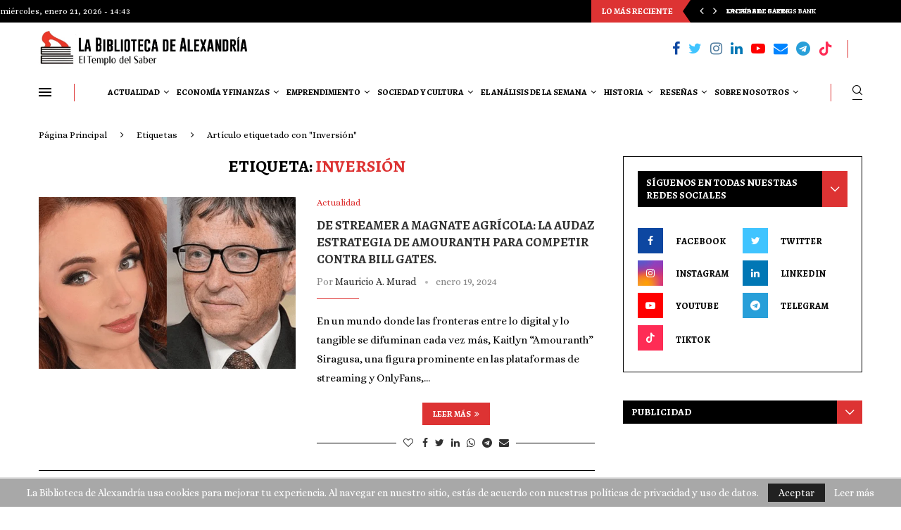

--- FILE ---
content_type: text/html; charset=UTF-8
request_url: https://labibliotecadealexandria.com/tag/inversion/
body_size: 73238
content:
<!DOCTYPE html><html lang="es" prefix="og: https://ogp.me/ns#"><head><meta charset="UTF-8"><meta http-equiv="X-UA-Compatible" content="IE=edge"><meta name="viewport" content="width=device-width, initial-scale=1"><link rel="profile" href="http://gmpg.org/xfn/11"/><link rel="alternate" type="application/rss+xml" title="La Biblioteca de Alexandría RSS Feed"
 href="https://labibliotecadealexandria.com/feed/"/><link rel="alternate" type="application/atom+xml" title="La Biblioteca de Alexandría Atom Feed"
 href="https://labibliotecadealexandria.com/feed/atom/"/><link rel="pingback" href="https://labibliotecadealexandria.com/xmlrpc.php"/> <!--[if lt IE 9]> <script src="https://labibliotecadealexandria.com/wp-content/themes/soledad/js/html5.js"></script> <![endif]--> <script type="text/javascript">(()=>{var e={};e.g=function(){if("object"==typeof globalThis)return globalThis;try{return this||new Function("return this")()}catch(e){if("object"==typeof window)return window}}(),function({ampUrl:n,isCustomizePreview:t,isAmpDevMode:r,noampQueryVarName:o,noampQueryVarValue:s,disabledStorageKey:i,mobileUserAgents:a,regexRegex:c}){if("undefined"==typeof sessionStorage)return;const d=new RegExp(c);if(!a.some((e=>{const n=e.match(d);return!(!n||!new RegExp(n[1],n[2]).test(navigator.userAgent))||navigator.userAgent.includes(e)})))return;e.g.addEventListener("DOMContentLoaded",(()=>{const e=document.getElementById("amp-mobile-version-switcher");if(!e)return;e.hidden=!1;const n=e.querySelector("a[href]");n&&n.addEventListener("click",(()=>{sessionStorage.removeItem(i)}))}));const g=r&&["paired-browsing-non-amp","paired-browsing-amp"].includes(window.name);if(sessionStorage.getItem(i)||t||g)return;const u=new URL(location.href),m=new URL(n);m.hash=u.hash,u.searchParams.has(o)&&s===u.searchParams.get(o)?sessionStorage.setItem(i,"1"):m.href!==u.href&&(window.stop(),location.replace(m.href))}({"ampUrl":"https:\/\/labibliotecadealexandria.com\/tag\/inversion\/?amp=1","noampQueryVarName":"noamp","noampQueryVarValue":"mobile","disabledStorageKey":"amp_mobile_redirect_disabled","mobileUserAgents":["Mobile","Android","Silk\/","Kindle","BlackBerry","Opera Mini","Opera Mobi"],"regexRegex":"^\\\/((?:.|\\n)+)\\\/([i]*)$","isCustomizePreview":false,"isAmpDevMode":false})})();</script> <link rel='preconnect' href='https://fonts.googleapis.com' /><link rel='preconnect' href='https://fonts.gstatic.com' /><meta http-equiv='x-dns-prefetch-control' content='on'><link rel='dns-prefetch' href='//fonts.googleapis.com' /><link rel='dns-prefetch' href='//fonts.gstatic.com' /><link rel='dns-prefetch' href='//s.gravatar.com' /><link rel='dns-prefetch' href='//www.google-analytics.com' /><style>.penci-library-modal-btn {margin-left: 5px;background: #33ad67;vertical-align: top;font-size: 0 !important;}.penci-library-modal-btn:before {content: '';width: 16px;height: 16px;background-image: url('https://labibliotecadealexandria.com/wp-content/themes/soledad/images/penci-icon.png');background-position: center;background-size: contain;background-repeat: no-repeat;}#penci-library-modal .penci-elementor-template-library-template-name {text-align: right;flex: 1 0 0%;}</style><title>Inversión | La Biblioteca de Alexandría</title><meta name="robots" content="follow, noindex"/><meta property="og:locale" content="es_MX" /><meta property="og:type" content="article" /><meta property="og:title" content="Inversión | La Biblioteca de Alexandría" /><meta property="og:url" content="https://labibliotecadealexandria.com/tag/inversion/" /><meta property="og:site_name" content="La Biblioteca de Alexandría" /><meta name="twitter:card" content="summary_large_image" /><meta name="twitter:title" content="Inversión | La Biblioteca de Alexandría" /><meta name="twitter:label1" content="Entradas" /><meta name="twitter:data1" content="12" /> <script type="application/ld+json" class="rank-math-schema">{"@context":"https://schema.org","@graph":[{"@type":"Person","@id":"https://labibliotecadealexandria.com/#person","name":"La Biblioteca de Alexandr\u00eda","image":{"@type":"ImageObject","@id":"https://labibliotecadealexandria.com/#logo","url":"https://labibliotecadealexandria.com/wp-content/uploads/2024/05/Logo-sin-Fondo-BDA-512x512-1.png","contentUrl":"https://labibliotecadealexandria.com/wp-content/uploads/2024/05/Logo-sin-Fondo-BDA-512x512-1.png","caption":"La Biblioteca de Alexandr\u00eda","inLanguage":"es","width":"512","height":"512"}},{"@type":"WebSite","@id":"https://labibliotecadealexandria.com/#website","url":"https://labibliotecadealexandria.com","name":"La Biblioteca de Alexandr\u00eda","alternateName":"BDA","publisher":{"@id":"https://labibliotecadealexandria.com/#person"},"inLanguage":"es"},{"@type":"CollectionPage","@id":"https://labibliotecadealexandria.com/tag/inversion/#webpage","url":"https://labibliotecadealexandria.com/tag/inversion/","name":"Inversi\u00f3n | La Biblioteca de Alexandr\u00eda","isPartOf":{"@id":"https://labibliotecadealexandria.com/#website"},"inLanguage":"es"}]}</script> <link rel='dns-prefetch' href='//fonts.googleapis.com' /><link rel="alternate" type="application/rss+xml" title="La Biblioteca de Alexandría &raquo; Feed" href="https://labibliotecadealexandria.com/feed/" /><link rel="alternate" type="application/rss+xml" title="La Biblioteca de Alexandría &raquo; RSS de los comentarios" href="https://labibliotecadealexandria.com/comments/feed/" /><link rel="alternate" type="application/rss+xml" title="La Biblioteca de Alexandría &raquo; Inversión RSS de la etiqueta" href="https://labibliotecadealexandria.com/tag/inversion/feed/" />  <script src="//www.googletagmanager.com/gtag/js?id=G-Z1BDHQ156N"  data-cfasync="false" data-wpfc-render="false" type="text/javascript" async></script> <script data-cfasync="false" data-wpfc-render="false" type="text/javascript">var mi_version = '9.11.1';
				var mi_track_user = true;
				var mi_no_track_reason = '';
								var MonsterInsightsDefaultLocations = {"page_location":"https:\/\/labibliotecadealexandria.com\/tag\/inversion\/"};
								if ( typeof MonsterInsightsPrivacyGuardFilter === 'function' ) {
					var MonsterInsightsLocations = (typeof MonsterInsightsExcludeQuery === 'object') ? MonsterInsightsPrivacyGuardFilter( MonsterInsightsExcludeQuery ) : MonsterInsightsPrivacyGuardFilter( MonsterInsightsDefaultLocations );
				} else {
					var MonsterInsightsLocations = (typeof MonsterInsightsExcludeQuery === 'object') ? MonsterInsightsExcludeQuery : MonsterInsightsDefaultLocations;
				}

								var disableStrs = [
										'ga-disable-G-Z1BDHQ156N',
									];

				/* Function to detect opted out users */
				function __gtagTrackerIsOptedOut() {
					for (var index = 0; index < disableStrs.length; index++) {
						if (document.cookie.indexOf(disableStrs[index] + '=true') > -1) {
							return true;
						}
					}

					return false;
				}

				/* Disable tracking if the opt-out cookie exists. */
				if (__gtagTrackerIsOptedOut()) {
					for (var index = 0; index < disableStrs.length; index++) {
						window[disableStrs[index]] = true;
					}
				}

				/* Opt-out function */
				function __gtagTrackerOptout() {
					for (var index = 0; index < disableStrs.length; index++) {
						document.cookie = disableStrs[index] + '=true; expires=Thu, 31 Dec 2099 23:59:59 UTC; path=/';
						window[disableStrs[index]] = true;
					}
				}

				if ('undefined' === typeof gaOptout) {
					function gaOptout() {
						__gtagTrackerOptout();
					}
				}
								window.dataLayer = window.dataLayer || [];

				window.MonsterInsightsDualTracker = {
					helpers: {},
					trackers: {},
				};
				if (mi_track_user) {
					function __gtagDataLayer() {
						dataLayer.push(arguments);
					}

					function __gtagTracker(type, name, parameters) {
						if (!parameters) {
							parameters = {};
						}

						if (parameters.send_to) {
							__gtagDataLayer.apply(null, arguments);
							return;
						}

						if (type === 'event') {
														parameters.send_to = monsterinsights_frontend.v4_id;
							var hookName = name;
							if (typeof parameters['event_category'] !== 'undefined') {
								hookName = parameters['event_category'] + ':' + name;
							}

							if (typeof MonsterInsightsDualTracker.trackers[hookName] !== 'undefined') {
								MonsterInsightsDualTracker.trackers[hookName](parameters);
							} else {
								__gtagDataLayer('event', name, parameters);
							}
							
						} else {
							__gtagDataLayer.apply(null, arguments);
						}
					}

					__gtagTracker('js', new Date());
					__gtagTracker('set', {
						'developer_id.dZGIzZG': true,
											});
					if ( MonsterInsightsLocations.page_location ) {
						__gtagTracker('set', MonsterInsightsLocations);
					}
										__gtagTracker('config', 'G-Z1BDHQ156N', {"forceSSL":"true","link_attribution":"true"} );
										window.gtag = __gtagTracker;										(function () {
						/* https://developers.google.com/analytics/devguides/collection/analyticsjs/ */
						/* ga and __gaTracker compatibility shim. */
						var noopfn = function () {
							return null;
						};
						var newtracker = function () {
							return new Tracker();
						};
						var Tracker = function () {
							return null;
						};
						var p = Tracker.prototype;
						p.get = noopfn;
						p.set = noopfn;
						p.send = function () {
							var args = Array.prototype.slice.call(arguments);
							args.unshift('send');
							__gaTracker.apply(null, args);
						};
						var __gaTracker = function () {
							var len = arguments.length;
							if (len === 0) {
								return;
							}
							var f = arguments[len - 1];
							if (typeof f !== 'object' || f === null || typeof f.hitCallback !== 'function') {
								if ('send' === arguments[0]) {
									var hitConverted, hitObject = false, action;
									if ('event' === arguments[1]) {
										if ('undefined' !== typeof arguments[3]) {
											hitObject = {
												'eventAction': arguments[3],
												'eventCategory': arguments[2],
												'eventLabel': arguments[4],
												'value': arguments[5] ? arguments[5] : 1,
											}
										}
									}
									if ('pageview' === arguments[1]) {
										if ('undefined' !== typeof arguments[2]) {
											hitObject = {
												'eventAction': 'page_view',
												'page_path': arguments[2],
											}
										}
									}
									if (typeof arguments[2] === 'object') {
										hitObject = arguments[2];
									}
									if (typeof arguments[5] === 'object') {
										Object.assign(hitObject, arguments[5]);
									}
									if ('undefined' !== typeof arguments[1].hitType) {
										hitObject = arguments[1];
										if ('pageview' === hitObject.hitType) {
											hitObject.eventAction = 'page_view';
										}
									}
									if (hitObject) {
										action = 'timing' === arguments[1].hitType ? 'timing_complete' : hitObject.eventAction;
										hitConverted = mapArgs(hitObject);
										__gtagTracker('event', action, hitConverted);
									}
								}
								return;
							}

							function mapArgs(args) {
								var arg, hit = {};
								var gaMap = {
									'eventCategory': 'event_category',
									'eventAction': 'event_action',
									'eventLabel': 'event_label',
									'eventValue': 'event_value',
									'nonInteraction': 'non_interaction',
									'timingCategory': 'event_category',
									'timingVar': 'name',
									'timingValue': 'value',
									'timingLabel': 'event_label',
									'page': 'page_path',
									'location': 'page_location',
									'title': 'page_title',
									'referrer' : 'page_referrer',
								};
								for (arg in args) {
																		if (!(!args.hasOwnProperty(arg) || !gaMap.hasOwnProperty(arg))) {
										hit[gaMap[arg]] = args[arg];
									} else {
										hit[arg] = args[arg];
									}
								}
								return hit;
							}

							try {
								f.hitCallback();
							} catch (ex) {
							}
						};
						__gaTracker.create = newtracker;
						__gaTracker.getByName = newtracker;
						__gaTracker.getAll = function () {
							return [];
						};
						__gaTracker.remove = noopfn;
						__gaTracker.loaded = true;
						window['__gaTracker'] = __gaTracker;
					})();
									} else {
										console.log("");
					(function () {
						function __gtagTracker() {
							return null;
						}

						window['__gtagTracker'] = __gtagTracker;
						window['gtag'] = __gtagTracker;
					})();
									}</script>  <script defer src="[data-uri]"></script> <style id='wp-emoji-styles-inline-css' type='text/css'>img.wp-smiley, img.emoji {
		display: inline !important;
		border: none !important;
		box-shadow: none !important;
		height: 1em !important;
		width: 1em !important;
		margin: 0 0.07em !important;
		vertical-align: -0.1em !important;
		background: none !important;
		padding: 0 !important;
	}</style><link rel='stylesheet' id='wp-block-library-css' href='https://labibliotecadealexandria.com/wp-includes/css/dist/block-library/style.min.css?ver=6.5.7' type='text/css' media='all' /><style id='wp-block-library-theme-inline-css' type='text/css'>.wp-block-audio figcaption{color:#555;font-size:13px;text-align:center}.is-dark-theme .wp-block-audio figcaption{color:#ffffffa6}.wp-block-audio{margin:0 0 1em}.wp-block-code{border:1px solid #ccc;border-radius:4px;font-family:Menlo,Consolas,monaco,monospace;padding:.8em 1em}.wp-block-embed figcaption{color:#555;font-size:13px;text-align:center}.is-dark-theme .wp-block-embed figcaption{color:#ffffffa6}.wp-block-embed{margin:0 0 1em}.blocks-gallery-caption{color:#555;font-size:13px;text-align:center}.is-dark-theme .blocks-gallery-caption{color:#ffffffa6}.wp-block-image figcaption{color:#555;font-size:13px;text-align:center}.is-dark-theme .wp-block-image figcaption{color:#ffffffa6}.wp-block-image{margin:0 0 1em}.wp-block-pullquote{border-bottom:4px solid;border-top:4px solid;color:currentColor;margin-bottom:1.75em}.wp-block-pullquote cite,.wp-block-pullquote footer,.wp-block-pullquote__citation{color:currentColor;font-size:.8125em;font-style:normal;text-transform:uppercase}.wp-block-quote{border-left:.25em solid;margin:0 0 1.75em;padding-left:1em}.wp-block-quote cite,.wp-block-quote footer{color:currentColor;font-size:.8125em;font-style:normal;position:relative}.wp-block-quote.has-text-align-right{border-left:none;border-right:.25em solid;padding-left:0;padding-right:1em}.wp-block-quote.has-text-align-center{border:none;padding-left:0}.wp-block-quote.is-large,.wp-block-quote.is-style-large,.wp-block-quote.is-style-plain{border:none}.wp-block-search .wp-block-search__label{font-weight:700}.wp-block-search__button{border:1px solid #ccc;padding:.375em .625em}:where(.wp-block-group.has-background){padding:1.25em 2.375em}.wp-block-separator.has-css-opacity{opacity:.4}.wp-block-separator{border:none;border-bottom:2px solid;margin-left:auto;margin-right:auto}.wp-block-separator.has-alpha-channel-opacity{opacity:1}.wp-block-separator:not(.is-style-wide):not(.is-style-dots){width:100px}.wp-block-separator.has-background:not(.is-style-dots){border-bottom:none;height:1px}.wp-block-separator.has-background:not(.is-style-wide):not(.is-style-dots){height:2px}.wp-block-table{margin:0 0 1em}.wp-block-table td,.wp-block-table th{word-break:normal}.wp-block-table figcaption{color:#555;font-size:13px;text-align:center}.is-dark-theme .wp-block-table figcaption{color:#ffffffa6}.wp-block-video figcaption{color:#555;font-size:13px;text-align:center}.is-dark-theme .wp-block-video figcaption{color:#ffffffa6}.wp-block-video{margin:0 0 1em}.wp-block-template-part.has-background{margin-bottom:0;margin-top:0;padding:1.25em 2.375em}</style><style id='rank-math-toc-block-style-inline-css' type='text/css'>.wp-block-rank-math-toc-block nav ol{counter-reset:item}.wp-block-rank-math-toc-block nav ol li{display:block}.wp-block-rank-math-toc-block nav ol li:before{content:counters(item, ".") ". ";counter-increment:item}</style><style id='classic-theme-styles-inline-css' type='text/css'>/*! This file is auto-generated */
.wp-block-button__link{color:#fff;background-color:#32373c;border-radius:9999px;box-shadow:none;text-decoration:none;padding:calc(.667em + 2px) calc(1.333em + 2px);font-size:1.125em}.wp-block-file__button{background:#32373c;color:#fff;text-decoration:none}</style><style id='global-styles-inline-css' type='text/css'>body{--wp--preset--color--black: #000000;--wp--preset--color--cyan-bluish-gray: #abb8c3;--wp--preset--color--white: #ffffff;--wp--preset--color--pale-pink: #f78da7;--wp--preset--color--vivid-red: #cf2e2e;--wp--preset--color--luminous-vivid-orange: #ff6900;--wp--preset--color--luminous-vivid-amber: #fcb900;--wp--preset--color--light-green-cyan: #7bdcb5;--wp--preset--color--vivid-green-cyan: #00d084;--wp--preset--color--pale-cyan-blue: #8ed1fc;--wp--preset--color--vivid-cyan-blue: #0693e3;--wp--preset--color--vivid-purple: #9b51e0;--wp--preset--gradient--vivid-cyan-blue-to-vivid-purple: linear-gradient(135deg,rgba(6,147,227,1) 0%,rgb(155,81,224) 100%);--wp--preset--gradient--light-green-cyan-to-vivid-green-cyan: linear-gradient(135deg,rgb(122,220,180) 0%,rgb(0,208,130) 100%);--wp--preset--gradient--luminous-vivid-amber-to-luminous-vivid-orange: linear-gradient(135deg,rgba(252,185,0,1) 0%,rgba(255,105,0,1) 100%);--wp--preset--gradient--luminous-vivid-orange-to-vivid-red: linear-gradient(135deg,rgba(255,105,0,1) 0%,rgb(207,46,46) 100%);--wp--preset--gradient--very-light-gray-to-cyan-bluish-gray: linear-gradient(135deg,rgb(238,238,238) 0%,rgb(169,184,195) 100%);--wp--preset--gradient--cool-to-warm-spectrum: linear-gradient(135deg,rgb(74,234,220) 0%,rgb(151,120,209) 20%,rgb(207,42,186) 40%,rgb(238,44,130) 60%,rgb(251,105,98) 80%,rgb(254,248,76) 100%);--wp--preset--gradient--blush-light-purple: linear-gradient(135deg,rgb(255,206,236) 0%,rgb(152,150,240) 100%);--wp--preset--gradient--blush-bordeaux: linear-gradient(135deg,rgb(254,205,165) 0%,rgb(254,45,45) 50%,rgb(107,0,62) 100%);--wp--preset--gradient--luminous-dusk: linear-gradient(135deg,rgb(255,203,112) 0%,rgb(199,81,192) 50%,rgb(65,88,208) 100%);--wp--preset--gradient--pale-ocean: linear-gradient(135deg,rgb(255,245,203) 0%,rgb(182,227,212) 50%,rgb(51,167,181) 100%);--wp--preset--gradient--electric-grass: linear-gradient(135deg,rgb(202,248,128) 0%,rgb(113,206,126) 100%);--wp--preset--gradient--midnight: linear-gradient(135deg,rgb(2,3,129) 0%,rgb(40,116,252) 100%);--wp--preset--font-size--small: 12px;--wp--preset--font-size--medium: 20px;--wp--preset--font-size--large: 32px;--wp--preset--font-size--x-large: 42px;--wp--preset--font-size--normal: 14px;--wp--preset--font-size--huge: 42px;--wp--preset--spacing--20: 0.44rem;--wp--preset--spacing--30: 0.67rem;--wp--preset--spacing--40: 1rem;--wp--preset--spacing--50: 1.5rem;--wp--preset--spacing--60: 2.25rem;--wp--preset--spacing--70: 3.38rem;--wp--preset--spacing--80: 5.06rem;--wp--preset--shadow--natural: 6px 6px 9px rgba(0, 0, 0, 0.2);--wp--preset--shadow--deep: 12px 12px 50px rgba(0, 0, 0, 0.4);--wp--preset--shadow--sharp: 6px 6px 0px rgba(0, 0, 0, 0.2);--wp--preset--shadow--outlined: 6px 6px 0px -3px rgba(255, 255, 255, 1), 6px 6px rgba(0, 0, 0, 1);--wp--preset--shadow--crisp: 6px 6px 0px rgba(0, 0, 0, 1);}:where(.is-layout-flex){gap: 0.5em;}:where(.is-layout-grid){gap: 0.5em;}body .is-layout-flex{display: flex;}body .is-layout-flex{flex-wrap: wrap;align-items: center;}body .is-layout-flex > *{margin: 0;}body .is-layout-grid{display: grid;}body .is-layout-grid > *{margin: 0;}:where(.wp-block-columns.is-layout-flex){gap: 2em;}:where(.wp-block-columns.is-layout-grid){gap: 2em;}:where(.wp-block-post-template.is-layout-flex){gap: 1.25em;}:where(.wp-block-post-template.is-layout-grid){gap: 1.25em;}.has-black-color{color: var(--wp--preset--color--black) !important;}.has-cyan-bluish-gray-color{color: var(--wp--preset--color--cyan-bluish-gray) !important;}.has-white-color{color: var(--wp--preset--color--white) !important;}.has-pale-pink-color{color: var(--wp--preset--color--pale-pink) !important;}.has-vivid-red-color{color: var(--wp--preset--color--vivid-red) !important;}.has-luminous-vivid-orange-color{color: var(--wp--preset--color--luminous-vivid-orange) !important;}.has-luminous-vivid-amber-color{color: var(--wp--preset--color--luminous-vivid-amber) !important;}.has-light-green-cyan-color{color: var(--wp--preset--color--light-green-cyan) !important;}.has-vivid-green-cyan-color{color: var(--wp--preset--color--vivid-green-cyan) !important;}.has-pale-cyan-blue-color{color: var(--wp--preset--color--pale-cyan-blue) !important;}.has-vivid-cyan-blue-color{color: var(--wp--preset--color--vivid-cyan-blue) !important;}.has-vivid-purple-color{color: var(--wp--preset--color--vivid-purple) !important;}.has-black-background-color{background-color: var(--wp--preset--color--black) !important;}.has-cyan-bluish-gray-background-color{background-color: var(--wp--preset--color--cyan-bluish-gray) !important;}.has-white-background-color{background-color: var(--wp--preset--color--white) !important;}.has-pale-pink-background-color{background-color: var(--wp--preset--color--pale-pink) !important;}.has-vivid-red-background-color{background-color: var(--wp--preset--color--vivid-red) !important;}.has-luminous-vivid-orange-background-color{background-color: var(--wp--preset--color--luminous-vivid-orange) !important;}.has-luminous-vivid-amber-background-color{background-color: var(--wp--preset--color--luminous-vivid-amber) !important;}.has-light-green-cyan-background-color{background-color: var(--wp--preset--color--light-green-cyan) !important;}.has-vivid-green-cyan-background-color{background-color: var(--wp--preset--color--vivid-green-cyan) !important;}.has-pale-cyan-blue-background-color{background-color: var(--wp--preset--color--pale-cyan-blue) !important;}.has-vivid-cyan-blue-background-color{background-color: var(--wp--preset--color--vivid-cyan-blue) !important;}.has-vivid-purple-background-color{background-color: var(--wp--preset--color--vivid-purple) !important;}.has-black-border-color{border-color: var(--wp--preset--color--black) !important;}.has-cyan-bluish-gray-border-color{border-color: var(--wp--preset--color--cyan-bluish-gray) !important;}.has-white-border-color{border-color: var(--wp--preset--color--white) !important;}.has-pale-pink-border-color{border-color: var(--wp--preset--color--pale-pink) !important;}.has-vivid-red-border-color{border-color: var(--wp--preset--color--vivid-red) !important;}.has-luminous-vivid-orange-border-color{border-color: var(--wp--preset--color--luminous-vivid-orange) !important;}.has-luminous-vivid-amber-border-color{border-color: var(--wp--preset--color--luminous-vivid-amber) !important;}.has-light-green-cyan-border-color{border-color: var(--wp--preset--color--light-green-cyan) !important;}.has-vivid-green-cyan-border-color{border-color: var(--wp--preset--color--vivid-green-cyan) !important;}.has-pale-cyan-blue-border-color{border-color: var(--wp--preset--color--pale-cyan-blue) !important;}.has-vivid-cyan-blue-border-color{border-color: var(--wp--preset--color--vivid-cyan-blue) !important;}.has-vivid-purple-border-color{border-color: var(--wp--preset--color--vivid-purple) !important;}.has-vivid-cyan-blue-to-vivid-purple-gradient-background{background: var(--wp--preset--gradient--vivid-cyan-blue-to-vivid-purple) !important;}.has-light-green-cyan-to-vivid-green-cyan-gradient-background{background: var(--wp--preset--gradient--light-green-cyan-to-vivid-green-cyan) !important;}.has-luminous-vivid-amber-to-luminous-vivid-orange-gradient-background{background: var(--wp--preset--gradient--luminous-vivid-amber-to-luminous-vivid-orange) !important;}.has-luminous-vivid-orange-to-vivid-red-gradient-background{background: var(--wp--preset--gradient--luminous-vivid-orange-to-vivid-red) !important;}.has-very-light-gray-to-cyan-bluish-gray-gradient-background{background: var(--wp--preset--gradient--very-light-gray-to-cyan-bluish-gray) !important;}.has-cool-to-warm-spectrum-gradient-background{background: var(--wp--preset--gradient--cool-to-warm-spectrum) !important;}.has-blush-light-purple-gradient-background{background: var(--wp--preset--gradient--blush-light-purple) !important;}.has-blush-bordeaux-gradient-background{background: var(--wp--preset--gradient--blush-bordeaux) !important;}.has-luminous-dusk-gradient-background{background: var(--wp--preset--gradient--luminous-dusk) !important;}.has-pale-ocean-gradient-background{background: var(--wp--preset--gradient--pale-ocean) !important;}.has-electric-grass-gradient-background{background: var(--wp--preset--gradient--electric-grass) !important;}.has-midnight-gradient-background{background: var(--wp--preset--gradient--midnight) !important;}.has-small-font-size{font-size: var(--wp--preset--font-size--small) !important;}.has-medium-font-size{font-size: var(--wp--preset--font-size--medium) !important;}.has-large-font-size{font-size: var(--wp--preset--font-size--large) !important;}.has-x-large-font-size{font-size: var(--wp--preset--font-size--x-large) !important;}
.wp-block-navigation a:where(:not(.wp-element-button)){color: inherit;}
:where(.wp-block-post-template.is-layout-flex){gap: 1.25em;}:where(.wp-block-post-template.is-layout-grid){gap: 1.25em;}
:where(.wp-block-columns.is-layout-flex){gap: 2em;}:where(.wp-block-columns.is-layout-grid){gap: 2em;}
.wp-block-pullquote{font-size: 1.5em;line-height: 1.6;}</style><link rel='stylesheet' id='contact-form-7-css' href='https://labibliotecadealexandria.com/wp-content/cache/autoptimize/css/autoptimize_single_3fd2afa98866679439097f4ab102fe0a.css?ver=5.9.6' type='text/css' media='all' /><link crossorigin="anonymous" rel='stylesheet' id='penci-oswald-css' href='//fonts.googleapis.com/css?family=Oswald%3A400&#038;display=swap&#038;ver=6.5.7' type='text/css' media='all' /><link crossorigin="anonymous" rel='stylesheet' id='penci-fonts-css' href='https://fonts.googleapis.com/css?family=Alegreya+SC%3A300%2C300italic%2C400%2C400italic%2C500%2C500italic%2C700%2C700italic%2C800%2C800italic%7CAlice%3A300%2C300italic%2C400%2C400italic%2C500%2C500italic%2C700%2C700italic%2C800%2C800italic%7CRubik%3A300%2C300italic%2C400%2C400italic%2C500%2C500italic%2C600%2C600italic%2C700%2C700italic%2C800%2C800italic%26subset%3Dlatin%2Ccyrillic%2Ccyrillic-ext%2Cgreek%2Cgreek-ext%2Clatin-ext&#038;display=swap&#038;ver=8.3.0' type='text/css' media='all' /><link rel='stylesheet' id='penci-main-style-css' href='https://labibliotecadealexandria.com/wp-content/cache/autoptimize/css/autoptimize_single_e386fe86c0ea9ee664f5634ba0e9ec6f.css?ver=8.3.0' type='text/css' media='all' /><link rel='stylesheet' id='penci-font-awesomeold-css' href='https://labibliotecadealexandria.com/wp-content/themes/soledad/css/font-awesome.4.7.0.swap.min.css?ver=4.7.0' type='text/css' media='all' /><link rel='stylesheet' id='penci_icon-css' href='https://labibliotecadealexandria.com/wp-content/cache/autoptimize/css/autoptimize_single_0743cf74419f867943cfc1fa01a96031.css?ver=8.3.0' type='text/css' media='all' /><link rel='stylesheet' id='penci_style-css' href='https://labibliotecadealexandria.com/wp-content/themes/soledad/style.css?ver=8.3.0' type='text/css' media='all' /><link rel='stylesheet' id='penci_social_counter-css' href='https://labibliotecadealexandria.com/wp-content/cache/autoptimize/css/autoptimize_single_c2ceabbb0c7a71b12aa250ab3ff7fba6.css?ver=8.3.0' type='text/css' media='all' /><link crossorigin="anonymous" rel='stylesheet' id='penci-header-builder-fonts-css' href='https://fonts.googleapis.com/css?family=Alegreya+SC%3A300%2C300italic%2C400%2C400italic%2C500%2C500italic%2C600%2C600italic%2C700%2C700italic%2C800%2C800italic%26subset%3Dlatin%2Ccyrillic%2Ccyrillic-ext%2Cgreek%2Cgreek-ext%2Clatin-ext&#038;display=swap&#038;ver=8.3.0' type='text/css' media='all' /><link rel='stylesheet' id='elementor-icons-css' href='https://labibliotecadealexandria.com/wp-content/plugins/elementor/assets/lib/eicons/css/elementor-icons.min.css?ver=5.30.0' type='text/css' media='all' /><link rel='stylesheet' id='elementor-frontend-css' href='https://labibliotecadealexandria.com/wp-content/plugins/elementor/assets/css/frontend.min.css?ver=3.22.3' type='text/css' media='all' /><link rel='stylesheet' id='swiper-css' href='https://labibliotecadealexandria.com/wp-content/plugins/elementor/assets/lib/swiper/v8/css/swiper.min.css?ver=8.4.5' type='text/css' media='all' /><link rel='stylesheet' id='elementor-post-5-css' href='https://labibliotecadealexandria.com/wp-content/cache/autoptimize/css/autoptimize_single_a0bc071674e9f1bb20baaf1c3bb5b368.css?ver=1720608474' type='text/css' media='all' /><link rel='stylesheet' id='penci-recipe-css-css' href='https://labibliotecadealexandria.com/wp-content/cache/autoptimize/css/autoptimize_single_c66070d15a76808fed69a090e96f2f69.css?ver=3.3' type='text/css' media='all' /><link crossorigin="anonymous" rel='stylesheet' id='google-fonts-1-css' href='https://fonts.googleapis.com/css?family=Roboto%3A100%2C100italic%2C200%2C200italic%2C300%2C300italic%2C400%2C400italic%2C500%2C500italic%2C600%2C600italic%2C700%2C700italic%2C800%2C800italic%2C900%2C900italic%7CRoboto+Slab%3A100%2C100italic%2C200%2C200italic%2C300%2C300italic%2C400%2C400italic%2C500%2C500italic%2C600%2C600italic%2C700%2C700italic%2C800%2C800italic%2C900%2C900italic&#038;display=auto&#038;ver=6.5.7' type='text/css' media='all' /><link rel="preconnect" href="https://fonts.gstatic.com/" crossorigin><script defer type="text/javascript" src="https://labibliotecadealexandria.com/wp-content/plugins/google-analytics-for-wordpress/assets/js/frontend-gtag.min.js?ver=9.11.1" id="monsterinsights-frontend-script-js" data-wp-strategy="async"></script> <script data-cfasync="false" data-wpfc-render="false" type="text/javascript" id='monsterinsights-frontend-script-js-extra'>var monsterinsights_frontend = {"js_events_tracking":"true","download_extensions":"doc,pdf,ppt,zip,xls,docx,pptx,xlsx","inbound_paths":"[{\"path\":\"\\\/go\\\/\",\"label\":\"affiliate\"},{\"path\":\"\\\/recommend\\\/\",\"label\":\"affiliate\"}]","home_url":"https:\/\/labibliotecadealexandria.com","hash_tracking":"false","v4_id":"G-Z1BDHQ156N"};</script> <script defer type="text/javascript" src="https://labibliotecadealexandria.com/wp-includes/js/jquery/jquery.min.js?ver=3.7.1" id="jquery-core-js"></script> <script defer type="text/javascript" src="https://labibliotecadealexandria.com/wp-includes/js/jquery/jquery-migrate.min.js?ver=3.4.1" id="jquery-migrate-js"></script> <link rel="https://api.w.org/" href="https://labibliotecadealexandria.com/wp-json/" /><link rel="alternate" type="application/json" href="https://labibliotecadealexandria.com/wp-json/wp/v2/tags/123" /><link rel="EditURI" type="application/rsd+xml" title="RSD" href="https://labibliotecadealexandria.com/xmlrpc.php?rsd" /><meta name="generator" content="WordPress 6.5.7" /> <style type="text/css"></style><meta name="generator" content="performance-lab 3.2.0; plugins: "><link rel="alternate" type="text/html" media="only screen and (max-width: 640px)" href="https://labibliotecadealexandria.com/tag/inversion/?amp=1"><script defer src="[data-uri]"></script> <script defer src="[data-uri]"></script> <style>.no-js img.lazyload { display: none; }
			figure.wp-block-image img.lazyloading { min-width: 150px; }
							.lazyload, .lazyloading { opacity: 0; }
				.lazyloaded {
					opacity: 1;
					transition: opacity 400ms;
					transition-delay: 0ms;
				}</style><style id="penci-custom-style" type="text/css">body{ --pcbg-cl: #fff; --pctext-cl: #313131; --pcborder-cl: #dedede; --pcheading-cl: #313131; --pcmeta-cl: #888888; --pcaccent-cl: #6eb48c; --pcbody-font: 'PT Serif', serif; --pchead-font: 'Raleway', sans-serif; --pchead-wei: bold; } .single.penci-body-single-style-5 #header, .single.penci-body-single-style-6 #header, .single.penci-body-single-style-10 #header, .single.penci-body-single-style-5 .pc-wrapbuilder-header, .single.penci-body-single-style-6 .pc-wrapbuilder-header, .single.penci-body-single-style-10 .pc-wrapbuilder-header { --pchd-mg: 40px; } .fluid-width-video-wrapper > div { position: absolute; left: 0; right: 0; top: 0; width: 100%; height: 100%; } .yt-video-place { position: relative; text-align: center; } .yt-video-place.embed-responsive .start-video { display: block; top: 0; left: 0; bottom: 0; right: 0; position: absolute; transform: none; } .yt-video-place.embed-responsive .start-video img { margin: 0; padding: 0; top: 50%; display: inline-block; position: absolute; left: 50%; transform: translate(-50%, -50%); width: 68px; height: auto; } ::selection { color: #000000; } body { --pchead-font: 'Alegreya SC', serif; } body { --pcbody-font: 'Alice', serif; } p{ line-height: 1.8; } #main #bbpress-forums .bbp-login-form fieldset.bbp-form select, #main #bbpress-forums .bbp-login-form .bbp-form input[type="password"], #main #bbpress-forums .bbp-login-form .bbp-form input[type="text"], .penci-login-register input[type="email"], .penci-login-register input[type="text"], .penci-login-register input[type="password"], .penci-login-register input[type="number"], body, textarea, #respond textarea, .widget input[type="text"], .widget input[type="email"], .widget input[type="date"], .widget input[type="number"], .wpcf7 textarea, .mc4wp-form input, #respond input, div.wpforms-container .wpforms-form.wpforms-form input[type=date], div.wpforms-container .wpforms-form.wpforms-form input[type=datetime], div.wpforms-container .wpforms-form.wpforms-form input[type=datetime-local], div.wpforms-container .wpforms-form.wpforms-form input[type=email], div.wpforms-container .wpforms-form.wpforms-form input[type=month], div.wpforms-container .wpforms-form.wpforms-form input[type=number], div.wpforms-container .wpforms-form.wpforms-form input[type=password], div.wpforms-container .wpforms-form.wpforms-form input[type=range], div.wpforms-container .wpforms-form.wpforms-form input[type=search], div.wpforms-container .wpforms-form.wpforms-form input[type=tel], div.wpforms-container .wpforms-form.wpforms-form input[type=text], div.wpforms-container .wpforms-form.wpforms-form input[type=time], div.wpforms-container .wpforms-form.wpforms-form input[type=url], div.wpforms-container .wpforms-form.wpforms-form input[type=week], div.wpforms-container .wpforms-form.wpforms-form select, div.wpforms-container .wpforms-form.wpforms-form textarea, .wpcf7 input, form.pc-searchform input.search-input, ul.homepage-featured-boxes .penci-fea-in h4, .widget.widget_categories ul li span.category-item-count, .about-widget .about-me-heading, .widget ul.side-newsfeed li .side-item .side-item-text .side-item-meta { font-weight: 500 } #navigation .menu > li > a, #navigation ul.menu ul.sub-menu li > a, .navigation ul.menu ul.sub-menu li > a, .penci-menu-hbg .menu li a, #sidebar-nav .menu li a { font-family: 'Rubik', sans-serif; font-weight: normal; } .penci-hide-tagupdated{ display: none !important; } body, .widget ul li a{ font-size: 15px; } .widget ul li, .post-entry, p, .post-entry p { font-size: 15px; line-height: 1.8; } body { --pchead-wei: bold; } .featured-area .penci-image-holder, .featured-area .penci-slider4-overlay, .featured-area .penci-slide-overlay .overlay-link, .featured-style-29 .featured-slider-overlay, .penci-slider38-overlay{ border-radius: ; -webkit-border-radius: ; } .penci-featured-content-right:before{ border-top-right-radius: ; border-bottom-right-radius: ; } .penci-flat-overlay .penci-slide-overlay .penci-mag-featured-content:before{ border-bottom-left-radius: ; border-bottom-right-radius: ; } .container-single .post-image{ border-radius: ; -webkit-border-radius: ; } .penci-mega-thumbnail .penci-image-holder{ border-radius: ; -webkit-border-radius: ; } .penci-magazine-slider .mag-item-1 .mag-meta-child span:after, .penci-magazine-slider .mag-meta-child span:after, .post-box-meta-single > span:before, .standard-top-meta > span:before, .penci-mag-featured-content .feat-meta > span:after, .penci-featured-content .feat-text .feat-meta > span:after, .featured-style-35 .featured-content-excerpt .feat-meta > span:after, .penci-post-box-meta .penci-box-meta span:after, .grid-post-box-meta span:after, .overlay-post-box-meta > div:after{ box-sizing: border-box; -webkit-box-sizing: border-box; width: 4px; height: 4px; border: 2px solid; border-radius: 2px; transform: translateY(-2px); -webkit-transform: translateY(-2px); } .cat > a.penci-cat-name:after{ width: 4px; height: 4px; box-sizing: border-box; -webkit-box-sizing: border-box; transform: none; border-radius: 2px; margin-top: -2px; } #navigation .menu > li > a, #navigation ul.menu ul.sub-menu li > a, .navigation ul.menu ul.sub-menu li > a, .penci-menu-hbg .menu li a, #sidebar-nav .menu li a, #navigation .penci-megamenu .penci-mega-child-categories a, .navigation .penci-megamenu .penci-mega-child-categories a{ font-weight: 500; } #logo a { max-width:320px; width: 100%; } @media only screen and (max-width: 960px) and (min-width: 768px){ #logo img{ max-width: 100%; } } body{ --pcborder-cl: #000000; } #main #bbpress-forums .bbp-login-form fieldset.bbp-form select, #main #bbpress-forums .bbp-login-form .bbp-form input[type="password"], #main #bbpress-forums .bbp-login-form .bbp-form input[type="text"], .widget ul li, .grid-mixed, .penci-post-box-meta, .penci-pagination.penci-ajax-more a.penci-ajax-more-button, .widget-social a i, .penci-home-popular-posts, .header-header-1.has-bottom-line, .header-header-4.has-bottom-line, .header-header-7.has-bottom-line, .container-single .post-entry .post-tags a,.tags-share-box.tags-share-box-2_3,.tags-share-box.tags-share-box-top, .tags-share-box, .post-author, .post-pagination, .post-related, .post-comments .post-title-box, .comments .comment, #respond textarea, .wpcf7 textarea, #respond input, div.wpforms-container .wpforms-form.wpforms-form input[type=date], div.wpforms-container .wpforms-form.wpforms-form input[type=datetime], div.wpforms-container .wpforms-form.wpforms-form input[type=datetime-local], div.wpforms-container .wpforms-form.wpforms-form input[type=email], div.wpforms-container .wpforms-form.wpforms-form input[type=month], div.wpforms-container .wpforms-form.wpforms-form input[type=number], div.wpforms-container .wpforms-form.wpforms-form input[type=password], div.wpforms-container .wpforms-form.wpforms-form input[type=range], div.wpforms-container .wpforms-form.wpforms-form input[type=search], div.wpforms-container .wpforms-form.wpforms-form input[type=tel], div.wpforms-container .wpforms-form.wpforms-form input[type=text], div.wpforms-container .wpforms-form.wpforms-form input[type=time], div.wpforms-container .wpforms-form.wpforms-form input[type=url], div.wpforms-container .wpforms-form.wpforms-form input[type=week], div.wpforms-container .wpforms-form.wpforms-form select, div.wpforms-container .wpforms-form.wpforms-form textarea, .wpcf7 input, .widget_wysija input, #respond h3, form.pc-searchform input.search-input, .post-password-form input[type="text"], .post-password-form input[type="email"], .post-password-form input[type="password"], .post-password-form input[type="number"], .penci-recipe, .penci-recipe-heading, .penci-recipe-ingredients, .penci-recipe-notes, .penci-pagination ul.page-numbers li span, .penci-pagination ul.page-numbers li a, #comments_pagination span, #comments_pagination a, body.author .post-author, .tags-share-box.hide-tags.page-share, .penci-grid li.list-post, .penci-grid li.list-boxed-post-2 .content-boxed-2, .home-featured-cat-content .mag-post-box, .home-featured-cat-content.style-2 .mag-post-box.first-post, .home-featured-cat-content.style-10 .mag-post-box.first-post, .widget select, .widget ul ul, .widget input[type="text"], .widget input[type="email"], .widget input[type="date"], .widget input[type="number"], .widget input[type="search"], .widget .tagcloud a, #wp-calendar tbody td, .woocommerce div.product .entry-summary div[itemprop="description"] td, .woocommerce div.product .entry-summary div[itemprop="description"] th, .woocommerce div.product .woocommerce-tabs #tab-description td, .woocommerce div.product .woocommerce-tabs #tab-description th, .woocommerce-product-details__short-description td, th, .woocommerce ul.cart_list li, .woocommerce ul.product_list_widget li, .woocommerce .widget_shopping_cart .total, .woocommerce.widget_shopping_cart .total, .woocommerce .woocommerce-product-search input[type="search"], .woocommerce nav.woocommerce-pagination ul li a, .woocommerce nav.woocommerce-pagination ul li span, .woocommerce div.product .product_meta, .woocommerce div.product .woocommerce-tabs ul.tabs, .woocommerce div.product .related > h2, .woocommerce div.product .upsells > h2, .woocommerce #reviews #comments ol.commentlist li .comment-text, .woocommerce table.shop_table td, .post-entry td, .post-entry th, #add_payment_method .cart-collaterals .cart_totals tr td, #add_payment_method .cart-collaterals .cart_totals tr th, .woocommerce-cart .cart-collaterals .cart_totals tr td, .woocommerce-cart .cart-collaterals .cart_totals tr th, .woocommerce-checkout .cart-collaterals .cart_totals tr td, .woocommerce-checkout .cart-collaterals .cart_totals tr th, .woocommerce-cart .cart-collaterals .cart_totals table, .woocommerce-cart table.cart td.actions .coupon .input-text, .woocommerce table.shop_table a.remove, .woocommerce form .form-row .input-text, .woocommerce-page form .form-row .input-text, .woocommerce .woocommerce-error, .woocommerce .woocommerce-info, .woocommerce .woocommerce-message, .woocommerce form.checkout_coupon, .woocommerce form.login, .woocommerce form.register, .woocommerce form.checkout table.shop_table, .woocommerce-checkout #payment ul.payment_methods, .post-entry table, .wrapper-penci-review, .penci-review-container.penci-review-count, #penci-demobar .style-toggle, #widget-area, .post-entry hr, .wpb_text_column hr, #buddypress .dir-search input[type=search], #buddypress .dir-search input[type=text], #buddypress .groups-members-search input[type=search], #buddypress .groups-members-search input[type=text], #buddypress ul.item-list, #buddypress .profile[role=main], #buddypress select, #buddypress div.pagination .pagination-links span, #buddypress div.pagination .pagination-links a, #buddypress div.pagination .pag-count, #buddypress div.pagination .pagination-links a:hover, #buddypress ul.item-list li, #buddypress table.forum tr td.label, #buddypress table.messages-notices tr td.label, #buddypress table.notifications tr td.label, #buddypress table.notifications-settings tr td.label, #buddypress table.profile-fields tr td.label, #buddypress table.wp-profile-fields tr td.label, #buddypress table.profile-fields:last-child, #buddypress form#whats-new-form textarea, #buddypress .standard-form input[type=text], #buddypress .standard-form input[type=color], #buddypress .standard-form input[type=date], #buddypress .standard-form input[type=datetime], #buddypress .standard-form input[type=datetime-local], #buddypress .standard-form input[type=email], #buddypress .standard-form input[type=month], #buddypress .standard-form input[type=number], #buddypress .standard-form input[type=range], #buddypress .standard-form input[type=search], #buddypress .standard-form input[type=password], #buddypress .standard-form input[type=tel], #buddypress .standard-form input[type=time], #buddypress .standard-form input[type=url], #buddypress .standard-form input[type=week], .bp-avatar-nav ul, .bp-avatar-nav ul.avatar-nav-items li.current, #bbpress-forums li.bbp-body ul.forum, #bbpress-forums li.bbp-body ul.topic, #bbpress-forums li.bbp-footer, .bbp-pagination-links a, .bbp-pagination-links span.current, .wrapper-boxed .bbp-pagination-links a:hover, .wrapper-boxed .bbp-pagination-links span.current, #buddypress .standard-form select, #buddypress .standard-form input[type=password], #buddypress .activity-list li.load-more a, #buddypress .activity-list li.load-newest a, #buddypress ul.button-nav li a, #buddypress div.generic-button a, #buddypress .comment-reply-link, #bbpress-forums div.bbp-template-notice.info, #bbpress-forums #bbp-search-form #bbp_search, #bbpress-forums .bbp-forums-list, #bbpress-forums #bbp_topic_title, #bbpress-forums #bbp_topic_tags, #bbpress-forums .wp-editor-container, .widget_display_stats dd, .widget_display_stats dt, div.bbp-forum-header, div.bbp-topic-header, div.bbp-reply-header, .widget input[type="text"], .widget input[type="email"], .widget input[type="date"], .widget input[type="number"], .widget input[type="search"], .widget input[type="password"], blockquote.wp-block-quote, .post-entry blockquote.wp-block-quote, .wp-block-quote:not(.is-large):not(.is-style-large), .post-entry pre, .wp-block-pullquote:not(.is-style-solid-color), .post-entry hr.wp-block-separator, .wp-block-separator, .wp-block-latest-posts, .wp-block-yoast-how-to-block ol.schema-how-to-steps, .wp-block-yoast-how-to-block ol.schema-how-to-steps li, .wp-block-yoast-faq-block .schema-faq-section, .post-entry .wp-block-quote, .wpb_text_column .wp-block-quote, .woocommerce .page-description .wp-block-quote, .wp-block-search .wp-block-search__input{ border-color: var(--pcborder-cl); } .penci-recipe-index-wrap h4.recipe-index-heading > span:before, .penci-recipe-index-wrap h4.recipe-index-heading > span:after{ border-color: var(--pcborder-cl); opacity: 1; } .tags-share-box .single-comment-o:after, .post-share a.penci-post-like:after{ background-color: var(--pcborder-cl); } .penci-grid .list-post.list-boxed-post{ border-color: var(--pcborder-cl) !important; } .penci-post-box-meta.penci-post-box-grid:before, .woocommerce .widget_price_filter .ui-slider .ui-slider-range{ background-color: var(--pcborder-cl); } .penci-pagination.penci-ajax-more a.penci-ajax-more-button.loading-posts{ border-color: var(--pcborder-cl) !important; } .penci-vernav-enable .penci-menu-hbg{ box-shadow: none; -webkit-box-shadow: none; -moz-box-shadow: none; } .penci-vernav-enable.penci-vernav-poleft .penci-menu-hbg{ border-right: 1px solid var(--pcborder-cl); } .penci-vernav-enable.penci-vernav-poright .penci-menu-hbg{ border-left: 1px solid var(--pcborder-cl); } body:not(.pcdm-enable){ color: #000000; } body{ --pcaccent-cl: #dd3333; } .penci-menuhbg-toggle:hover .lines-button:after, .penci-menuhbg-toggle:hover .penci-lines:before, .penci-menuhbg-toggle:hover .penci-lines:after,.tags-share-box.tags-share-box-s2 .post-share-plike,.penci-video_playlist .penci-playlist-title,.pencisc-column-2.penci-video_playlist .penci-video-nav .playlist-panel-item, .pencisc-column-1.penci-video_playlist .penci-video-nav .playlist-panel-item,.penci-video_playlist .penci-custom-scroll::-webkit-scrollbar-thumb, .pencisc-button, .post-entry .pencisc-button, .penci-dropcap-box, .penci-dropcap-circle, .penci-login-register input[type="submit"]:hover, .penci-ld .penci-ldin:before, .penci-ldspinner > div{ background: #dd3333; } a, .post-entry .penci-portfolio-filter ul li a:hover, .penci-portfolio-filter ul li a:hover, .penci-portfolio-filter ul li.active a, .post-entry .penci-portfolio-filter ul li.active a, .penci-countdown .countdown-amount, .archive-box h1, .post-entry a, .container.penci-breadcrumb span a:hover,.container.penci-breadcrumb a:hover, .post-entry blockquote:before, .post-entry blockquote cite, .post-entry blockquote .author, .wpb_text_column blockquote:before, .wpb_text_column blockquote cite, .wpb_text_column blockquote .author, .penci-pagination a:hover, ul.penci-topbar-menu > li a:hover, div.penci-topbar-menu > ul > li a:hover, .penci-recipe-heading a.penci-recipe-print,.penci-review-metas .penci-review-btnbuy, .main-nav-social a:hover, .widget-social .remove-circle a:hover i, .penci-recipe-index .cat > a.penci-cat-name, #bbpress-forums li.bbp-body ul.forum li.bbp-forum-info a:hover, #bbpress-forums li.bbp-body ul.topic li.bbp-topic-title a:hover, #bbpress-forums li.bbp-body ul.forum li.bbp-forum-info .bbp-forum-content a, #bbpress-forums li.bbp-body ul.topic p.bbp-topic-meta a, #bbpress-forums .bbp-breadcrumb a:hover, #bbpress-forums .bbp-forum-freshness a:hover, #bbpress-forums .bbp-topic-freshness a:hover, #buddypress ul.item-list li div.item-title a, #buddypress ul.item-list li h4 a, #buddypress .activity-header a:first-child, #buddypress .comment-meta a:first-child, #buddypress .acomment-meta a:first-child, div.bbp-template-notice a:hover, .penci-menu-hbg .menu li a .indicator:hover, .penci-menu-hbg .menu li a:hover, #sidebar-nav .menu li a:hover, .penci-rlt-popup .rltpopup-meta .rltpopup-title:hover, .penci-video_playlist .penci-video-playlist-item .penci-video-title:hover, .penci_list_shortcode li:before, .penci-dropcap-box-outline, .penci-dropcap-circle-outline, .penci-dropcap-regular, .penci-dropcap-bold{ color: #dd3333; } .penci-home-popular-post ul.slick-dots li button:hover, .penci-home-popular-post ul.slick-dots li.slick-active button, .post-entry blockquote .author span:after, .error-image:after, .error-404 .go-back-home a:after, .penci-header-signup-form, .woocommerce span.onsale, .woocommerce #respond input#submit:hover, .woocommerce a.button:hover, .woocommerce button.button:hover, .woocommerce input.button:hover, .woocommerce nav.woocommerce-pagination ul li span.current, .woocommerce div.product .entry-summary div[itemprop="description"]:before, .woocommerce div.product .entry-summary div[itemprop="description"] blockquote .author span:after, .woocommerce div.product .woocommerce-tabs #tab-description blockquote .author span:after, .woocommerce #respond input#submit.alt:hover, .woocommerce a.button.alt:hover, .woocommerce button.button.alt:hover, .woocommerce input.button.alt:hover, .pcheader-icon.shoping-cart-icon > a > span, #penci-demobar .buy-button, #penci-demobar .buy-button:hover, .penci-recipe-heading a.penci-recipe-print:hover,.penci-review-metas .penci-review-btnbuy:hover, .penci-review-process span, .penci-review-score-total, #navigation.menu-style-2 ul.menu ul.sub-menu:before, #navigation.menu-style-2 .menu ul ul.sub-menu:before, .penci-go-to-top-floating, .post-entry.blockquote-style-2 blockquote:before, #bbpress-forums #bbp-search-form .button, #bbpress-forums #bbp-search-form .button:hover, .wrapper-boxed .bbp-pagination-links span.current, #bbpress-forums #bbp_reply_submit:hover, #bbpress-forums #bbp_topic_submit:hover,#main .bbp-login-form .bbp-submit-wrapper button[type="submit"]:hover, #buddypress .dir-search input[type=submit], #buddypress .groups-members-search input[type=submit], #buddypress button:hover, #buddypress a.button:hover, #buddypress a.button:focus, #buddypress input[type=button]:hover, #buddypress input[type=reset]:hover, #buddypress ul.button-nav li a:hover, #buddypress ul.button-nav li.current a, #buddypress div.generic-button a:hover, #buddypress .comment-reply-link:hover, #buddypress input[type=submit]:hover, #buddypress div.pagination .pagination-links .current, #buddypress div.item-list-tabs ul li.selected a, #buddypress div.item-list-tabs ul li.current a, #buddypress div.item-list-tabs ul li a:hover, #buddypress table.notifications thead tr, #buddypress table.notifications-settings thead tr, #buddypress table.profile-settings thead tr, #buddypress table.profile-fields thead tr, #buddypress table.wp-profile-fields thead tr, #buddypress table.messages-notices thead tr, #buddypress table.forum thead tr, #buddypress input[type=submit] { background-color: #dd3333; } .penci-pagination ul.page-numbers li span.current, #comments_pagination span { color: #fff; background: #dd3333; border-color: #dd3333; } .footer-instagram h4.footer-instagram-title > span:before, .woocommerce nav.woocommerce-pagination ul li span.current, .penci-pagination.penci-ajax-more a.penci-ajax-more-button:hover, .penci-recipe-heading a.penci-recipe-print:hover,.penci-review-metas .penci-review-btnbuy:hover, .home-featured-cat-content.style-14 .magcat-padding:before, .wrapper-boxed .bbp-pagination-links span.current, #buddypress .dir-search input[type=submit], #buddypress .groups-members-search input[type=submit], #buddypress button:hover, #buddypress a.button:hover, #buddypress a.button:focus, #buddypress input[type=button]:hover, #buddypress input[type=reset]:hover, #buddypress ul.button-nav li a:hover, #buddypress ul.button-nav li.current a, #buddypress div.generic-button a:hover, #buddypress .comment-reply-link:hover, #buddypress input[type=submit]:hover, #buddypress div.pagination .pagination-links .current, #buddypress input[type=submit], form.pc-searchform.penci-hbg-search-form input.search-input:hover, form.pc-searchform.penci-hbg-search-form input.search-input:focus, .penci-dropcap-box-outline, .penci-dropcap-circle-outline { border-color: #dd3333; } .woocommerce .woocommerce-error, .woocommerce .woocommerce-info, .woocommerce .woocommerce-message { border-top-color: #dd3333; } .penci-slider ol.penci-control-nav li a.penci-active, .penci-slider ol.penci-control-nav li a:hover, .penci-related-carousel .owl-dot.active span, .penci-owl-carousel-slider .owl-dot.active span{ border-color: #dd3333; background-color: #dd3333; } .woocommerce .woocommerce-message:before, .woocommerce form.checkout table.shop_table .order-total .amount, .woocommerce ul.products li.product .price ins, .woocommerce ul.products li.product .price, .woocommerce div.product p.price ins, .woocommerce div.product span.price ins, .woocommerce div.product p.price, .woocommerce div.product .entry-summary div[itemprop="description"] blockquote:before, .woocommerce div.product .woocommerce-tabs #tab-description blockquote:before, .woocommerce div.product .entry-summary div[itemprop="description"] blockquote cite, .woocommerce div.product .entry-summary div[itemprop="description"] blockquote .author, .woocommerce div.product .woocommerce-tabs #tab-description blockquote cite, .woocommerce div.product .woocommerce-tabs #tab-description blockquote .author, .woocommerce div.product .product_meta > span a:hover, .woocommerce div.product .woocommerce-tabs ul.tabs li.active, .woocommerce ul.cart_list li .amount, .woocommerce ul.product_list_widget li .amount, .woocommerce table.shop_table td.product-name a:hover, .woocommerce table.shop_table td.product-price span, .woocommerce table.shop_table td.product-subtotal span, .woocommerce-cart .cart-collaterals .cart_totals table td .amount, .woocommerce .woocommerce-info:before, .woocommerce div.product span.price, .penci-container-inside.penci-breadcrumb span a:hover,.penci-container-inside.penci-breadcrumb a:hover { color: #dd3333; } .standard-content .penci-more-link.penci-more-link-button a.more-link, .penci-readmore-btn.penci-btn-make-button a, .penci-featured-cat-seemore.penci-btn-make-button a{ background-color: #dd3333; color: #fff; } .penci-vernav-toggle:before{ border-top-color: #dd3333; color: #fff; } .penci-container-inside.penci-breadcrumb i, .container.penci-breadcrumb i, .penci-container-inside.penci-breadcrumb span, .penci-container-inside.penci-breadcrumb span a, .penci-container-inside.penci-breadcrumb a,.container.penci-breadcrumb span, .container.penci-breadcrumb span a, .container.penci-breadcrumb a{ color: #000000; } .penci-pagination a, .penci-pagination .disable-url, .penci-pagination ul.page-numbers li span, .penci-pagination ul.page-numbers li a, #comments_pagination span, #comments_pagination a{ color: #000000; } .penci-pagination a:hover{ color: #000000; } .penci-pagination ul.page-numbers li span.current, #comments_pagination span{ border-color: #000000; background-color: #000000; } .penci-pagination.penci-ajax-more a.penci-ajax-more-button{ color: #ffffff; } .penci-pagination.penci-ajax-more a.penci-ajax-more-button{ border-color: #000000; } .penci-pagination.penci-ajax-more a.penci-ajax-more-button{ background-color: #000000; } .penci-pagination.penci-ajax-more a.penci-ajax-more-button:hover{ color: #ffffff; } .penci-pagination.penci-ajax-more a.penci-ajax-more-button:hover{ border-color: #dd3333; } .penci-pagination.penci-ajax-more a.penci-ajax-more-button:hover{ background-color: #dd3333; } .archive-box span{ color: #000000; } .archive-box h1{ color: #dd3333; } .penci-top-bar, .penci-topbar-trending .penci-owl-carousel .owl-item, ul.penci-topbar-menu ul.sub-menu, div.penci-topbar-menu > ul ul.sub-menu, .pctopbar-login-btn .pclogin-sub{ background-color: #000000; } .headline-title.nticker-style-3:after{ border-color: #000000; } .penci-lgpop-title{font-size:28px;}@media only screen and (max-width: 479px){.penci-lgpop-title{font-size:24px;}} .penci-topbar-social .pctopbar-login-btn a{ color: #ffffff; } .penci-topbar-social .pctopbar-login-btn a:hover{ color: #ffffff; } #penci-login-popup .penci-ld .penci-ldin:before{ background-color: #ffffff; } #penci-login-popup, #penci-login-popup:before, #penci-login-popup.ajax-loading:before{ background-color: #dd3333; } #penci-login-popup, #penci-login-popup:before, #penci-login-popup.ajax-loading:before{ background: linear-gradient( 135deg ,#dd3333 0%,#020029 100%); } #penci-login-popup:before{ opacity: 0.7; } #penci-login-popup:after{ background-image: url('https://labibliotecadealexandria.com/wp-content/uploads/2023/01/fantasy-2049567_1280.jpg');background-size: auto;; } .mfp-close-btn-in #penci-login-popup .mfp-close{ color: #ffffff; } .penci-lgpop-title{ color: #ffffff; } #penci-login-popup .penci-login input[type="text"], #penci-login-popup .penci-login input[type="password"], #penci-login-popup .penci-login input[type="email"]{ color: #ffffff; } #penci-login-popup .penci-login input[type="text"]::-webkit-input-placeholder, #penci-login-popup .penci-login input[type="password"]::-webkit-input-placeholder, #penci-login-popup .penci-login input[type="email"]::-webkit-input-placeholder{ color: #ffffff; } #penci-login-popup .penci-login input[type="text"]::-ms-input-placeholder, #penci-login-popup .penci-login input[type="password"]::-ms-input-placeholder, #penci-login-popup .penci-login input[type="email"]::-ms-input-placeholder{ color: #ffffff; } #penci-login-popup .penci-login input[type="text"]::placeholder, #penci-login-popup .penci-login input[type="password"]::placeholder, #penci-login-popup .penci-login input[type="email"]::placeholder{ color: #ffffff; } #penci-login-popup .penci-login input[type="text"], #penci-login-popup .penci-login input[type="password"], #penci-login-popup .penci-login input[type="email"]{ border-color: #636363; } #penci-login-popup .penci-login input[type="submit"]{ background-color: #111111; } #penci-login-popup .penci-login input[type="submit"]:hover{ background-color: #222222; } #penci-login-popup, #penci-login-popup p:not(.message){ color: #ffffff; } #penci-login-popup a, #penci-login-popup a:hover{ color: #ffffff; } #navigation ul.menu > li > a:before, #navigation .menu > ul > li > a:before{ content: none; } #navigation .menu > li > a:hover, #navigation .menu li.current-menu-item > a, #navigation .menu > li.current_page_item > a, #navigation .menu > li:hover > a, #navigation .menu > li.current-menu-ancestor > a, #navigation .menu > li.current-menu-item > a, #navigation .menu .sub-menu li a:hover, #navigation .menu .sub-menu li.current-menu-item > a, #navigation .sub-menu li:hover > a { color: #304ffe; } #navigation ul.menu > li > a:before, #navigation .menu > ul > li > a:before { background: #304ffe; } #navigation .penci-megamenu .penci-mega-child-categories a.cat-active, #navigation .menu .penci-megamenu .penci-mega-child-categories a:hover, #navigation .menu .penci-megamenu .penci-mega-latest-posts .penci-mega-post a:hover { color: #304ffe; } #navigation .penci-megamenu .penci-mega-thumbnail .mega-cat-name { background: #304ffe; } #navigation ul.menu > li > a, #navigation .menu > ul > li > a { font-size: 13px; } #navigation .penci-megamenu .post-mega-title a, .pc-builder-element .navigation .penci-megamenu .penci-content-megamenu .penci-mega-latest-posts .penci-mega-post .post-mega-title a{ font-size:13px; } #navigation .penci-megamenu .post-mega-title a, .pc-builder-element .navigation .penci-megamenu .penci-content-megamenu .penci-mega-latest-posts .penci-mega-post .post-mega-title a{ text-transform: none; } #navigation .menu .sub-menu li a:hover, #navigation .menu .sub-menu li.current-menu-item > a, #navigation .sub-menu li:hover > a { color: #304ffe; } #navigation.menu-style-2 ul.menu ul.sub-menu:before, #navigation.menu-style-2 .menu ul ul.sub-menu:before { background-color: #304ffe; } .penci-header-signup-form { padding-top: px; padding-bottom: px; } .header-social a:hover i, .main-nav-social a:hover, .penci-menuhbg-toggle:hover .lines-button:after, .penci-menuhbg-toggle:hover .penci-lines:before, .penci-menuhbg-toggle:hover .penci-lines:after { color: #304ffe; } #sidebar-nav .menu li a:hover, .header-social.sidebar-nav-social a:hover i, #sidebar-nav .menu li a .indicator:hover, #sidebar-nav .menu .sub-menu li a .indicator:hover{ color: #304ffe; } #sidebar-nav-logo:before{ background-color: #304ffe; } .penci-slide-overlay .overlay-link, .penci-slider38-overlay, .penci-flat-overlay .penci-slide-overlay .penci-mag-featured-content:before { opacity: ; } .penci-item-mag:hover .penci-slide-overlay .overlay-link, .featured-style-38 .item:hover .penci-slider38-overlay, .penci-flat-overlay .penci-item-mag:hover .penci-slide-overlay .penci-mag-featured-content:before { opacity: ; } .penci-featured-content .featured-slider-overlay { opacity: ; } .featured-style-29 .featured-slider-overlay { opacity: ; } .penci-grid li.typography-style .overlay-typography { opacity: ; } .penci-grid li.typography-style:hover .overlay-typography { opacity: ; } .penci-grid > li, .grid-featured, .penci-grid li.typography-style, .grid-mixed, .penci-grid .list-post.list-boxed-post, .penci-masonry .item-masonry, article.standard-article, .penci-grid li.list-post, .grid-overlay, .penci-grid li.list-post.penci-slistp{ margin-bottom: 40px; } .penci-grid li.list-post, .penci-grid li.list-post.penci-slistp{ padding-bottom: 40px; } .penci-layout-mixed-3 .penci-grid li.penci-slistp, .penci-layout-mixed-4 .penci-grid li.penci-slistp{ padding-bottom: 0px; margin-bottom: 0px; padding-top: 40px; } .penci-layout-mixed-3 .penci-grid li.penci-slistp ~ .penci-slistp, .penci-layout-mixed-4 .penci-grid li.penci-slistp ~ .penci-slistp{ margin-top: 40px; } .penci-grid li.list-post{ margin-bottom: 30px; padding-bottom: 30px; } @media only screen and (min-width: 961px){ .penci-single-style-10 .penci-single-s10-content, .container.penci_sidebar.right-sidebar #main{ padding-right: 40px; } .penci-single-style-10.penci_sidebar.left-sidebar .penci-single-s10-content, .container.penci_sidebar.left-sidebar #main,.penci-woo-page-container.penci_sidebar.left-sidebar .sidebar-both .penci-single-product-sidebar-wrap,.penci-woo-page-container.penci_sidebar.left-sidebar .sidebar-bottom .penci-single-product-bottom-container .bottom-content{ padding-left: 40px; } } @media only screen and (min-width: 1201px){ .layout-14_12_14 .penci-main-content, .container.two-sidebar #main{ padding-left: 40px; padding-right: 40px; } } .penci-sidebar-content .widget, .penci-sidebar-content.pcsb-boxed-whole { margin-bottom: 40px; } .penci-sidebar-content.pcsb-boxed-whole, .penci-sidebar-content.pcsb-boxed-widget .widget{ border-color: #000000; } .penci-sidebar-content.pcsb-boxed-widget .widget.widget_custom_html{ padding: 0; border: none; background: none; } .penci-sidebar-content.style-11 .penci-border-arrow .inner-arrow, .penci-sidebar-content.style-12 .penci-border-arrow .inner-arrow, .penci-sidebar-content.style-14 .penci-border-arrow .inner-arrow:before, .penci-sidebar-content.style-13 .penci-border-arrow .inner-arrow, .penci-sidebar-content .penci-border-arrow .inner-arrow, .penci-sidebar-content.style-15 .penci-border-arrow .inner-arrow{ background-color: #000000; } .penci-sidebar-content.style-2 .penci-border-arrow:after{ border-top-color: #000000; } .penci-sidebar-content .penci-border-arrow:after { background-color: #000000; } .penci-sidebar-content .penci-border-arrow .inner-arrow, .penci-sidebar-content.style-4 .penci-border-arrow .inner-arrow:before, .penci-sidebar-content.style-4 .penci-border-arrow .inner-arrow:after, .penci-sidebar-content.style-5 .penci-border-arrow, .penci-sidebar-content.style-7 .penci-border-arrow, .penci-sidebar-content.style-9 .penci-border-arrow{ border-color: #000000; } .penci-sidebar-content .penci-border-arrow:before { border-top-color: #000000; } .penci-sidebar-content.style-16 .penci-border-arrow:after{ background-color: #000000; } .penci-sidebar-content.style-5 .penci-border-arrow { border-color: #000000; } .penci-sidebar-content.style-12 .penci-border-arrow,.penci-sidebar-content.style-10 .penci-border-arrow, .penci-sidebar-content.style-5 .penci-border-arrow .inner-arrow{ border-bottom-color: #000000; } .penci-sidebar-content.style-10 .penci-border-arrow{ border-top-color: #000000; } .penci-sidebar-content.style-11 .penci-border-arrow .inner-arrow:after, .penci-sidebar-content.style-11 .penci-border-arrow .inner-arrow:before{ border-top-color: #ffffff; } .penci-sidebar-content.style-12 .penci-border-arrow .inner-arrow:before, .penci-sidebar-content.style-12.pcalign-center .penci-border-arrow .inner-arrow:after, .penci-sidebar-content.style-12.pcalign-right .penci-border-arrow .inner-arrow:after{ border-bottom-color: #ffffff; } .penci-sidebar-content.style-13.pcalign-center .penci-border-arrow .inner-arrow:after, .penci-sidebar-content.style-13.pcalign-left .penci-border-arrow .inner-arrow:after{ border-right-color: #ffffff; } .penci-sidebar-content.style-13.pcalign-center .penci-border-arrow .inner-arrow:before, .penci-sidebar-content.style-13.pcalign-right .penci-border-arrow .inner-arrow:before { border-left-color: #ffffff; } .penci-sidebar-content.style-15 .penci-border-arrow:before{ background-color: #dd3333; } .penci-sidebar-content.style-15 .penci-border-arrow:after{ color: #ffffff; } .penci-sidebar-content.style-18 .penci-border-arrow:after{ color: #000000; } .penci-sidebar-content.style-7 .penci-border-arrow .inner-arrow:before, .penci-sidebar-content.style-9 .penci-border-arrow .inner-arrow:before { background-color: #dd3333; } .penci-sidebar-content .penci-border-arrow:after { border-color: #000000; } .penci-sidebar-content .penci-border-arrow .inner-arrow { color: #ffffff; } .widget ul.side-newsfeed li .side-item .side-item-text h4 a, .widget a, #wp-calendar tbody td a, .widget.widget_categories ul li, .widget.widget_archive ul li, .widget-social a i, .widget-social a span, .widget-social.show-text a span,.penci-video_playlist .penci-video-playlist-item .penci-video-title, .widget ul.side-newsfeed li .side-item .side-item-text .side-item-meta a{ color: #000000; } .penci-video_playlist .penci-video-playlist-item .penci-video-title:hover,.widget ul.side-newsfeed li .side-item .side-item-text h4 a:hover, .widget a:hover, .penci-sidebar-content .widget-social a:hover span, .widget-social a:hover span, .penci-tweets-widget-content .icon-tweets, .penci-tweets-widget-content .tweet-intents a, .penci-tweets-widget-content .tweet-intents span:after, .widget-social.remove-circle a:hover i , #wp-calendar tbody td a:hover, .penci-video_playlist .penci-video-playlist-item .penci-video-title:hover, .widget ul.side-newsfeed li .side-item .side-item-text .side-item-meta a:hover{ color: #dd3333; } .widget .tagcloud a:hover, .widget-social a:hover i, .widget input[type="submit"]:hover,.penci-user-logged-in .penci-user-action-links a:hover,.penci-button:hover, .widget button[type="submit"]:hover { color: #fff; background-color: #dd3333; border-color: #dd3333; } .about-widget .about-me-heading:before { border-color: #dd3333; } .penci-tweets-widget-content .tweet-intents-inner:before, .penci-tweets-widget-content .tweet-intents-inner:after, .pencisc-column-1.penci-video_playlist .penci-video-nav .playlist-panel-item, .penci-video_playlist .penci-custom-scroll::-webkit-scrollbar-thumb, .penci-video_playlist .penci-playlist-title { background-color: #dd3333; } .penci-owl-carousel.penci-tweets-slider .owl-dots .owl-dot.active span, .penci-owl-carousel.penci-tweets-slider .owl-dots .owl-dot:hover span { border-color: #dd3333; background-color: #dd3333; } #widget-area { padding: 40px 0; } .footer-widget-wrapper .widget .widget-title .inner-arrow{ font-size: 16px; } ul.footer-socials li a i{ font-size: 16px; } ul.footer-socials li a svg{ width: 16px; } #widget-area { background-color: #191919; } #widget-area { border-color: #191919; } .footer-widget-wrapper, .footer-widget-wrapper .widget.widget_categories ul li, .footer-widget-wrapper .widget.widget_archive ul li, .footer-widget-wrapper .widget input[type="text"], .footer-widget-wrapper .widget input[type="email"], .footer-widget-wrapper .widget input[type="date"], .footer-widget-wrapper .widget input[type="number"], .footer-widget-wrapper .widget input[type="search"] { color: #ffffff; } .footer-widget-wrapper .widget ul li, .footer-widget-wrapper .widget ul ul, .footer-widget-wrapper .widget input[type="text"], .footer-widget-wrapper .widget input[type="email"], .footer-widget-wrapper .widget input[type="date"], .footer-widget-wrapper .widget input[type="number"], .footer-widget-wrapper .widget input[type="search"] { border-color: #252525; } .footer-widget-wrapper .widget .widget-title { color: #ffffff; } .footer-widget-wrapper .widget .widget-title .inner-arrow { border-color: #333333; } .footer-widget-wrapper .widget .widget-title .inner-arrow { border-bottom-width: 2px; } .footer-widget-wrapper a, .footer-widget-wrapper .widget ul.side-newsfeed li .side-item .side-item-text h4 a, .footer-widget-wrapper .widget a, .footer-widget-wrapper .widget-social a i, .footer-widget-wrapper .widget-social a span, .footer-widget-wrapper .widget ul.side-newsfeed li .side-item .side-item-text .side-item-meta a{ color: #ffffff; } .footer-widget-wrapper .widget-social a:hover i{ color: #fff; } .footer-widget-wrapper .penci-tweets-widget-content .icon-tweets, .footer-widget-wrapper .penci-tweets-widget-content .tweet-intents a, .footer-widget-wrapper .penci-tweets-widget-content .tweet-intents span:after, .footer-widget-wrapper .widget ul.side-newsfeed li .side-item .side-item-text h4 a:hover, .footer-widget-wrapper .widget a:hover, .footer-widget-wrapper .widget-social a:hover span, .footer-widget-wrapper a:hover, .footer-widget-wrapper .widget-social.remove-circle a:hover i, .footer-widget-wrapper .widget ul.side-newsfeed li .side-item .side-item-text .side-item-meta a:hover{ color: #304ffe; } .footer-widget-wrapper .widget .tagcloud a:hover, .footer-widget-wrapper .widget-social a:hover i, .footer-widget-wrapper .mc4wp-form input[type="submit"]:hover, .footer-widget-wrapper .widget input[type="submit"]:hover,.footer-widget-wrapper .penci-user-logged-in .penci-user-action-links a:hover, .footer-widget-wrapper .widget button[type="submit"]:hover { color: #fff; background-color: #304ffe; border-color: #304ffe; } .footer-widget-wrapper .about-widget .about-me-heading:before { border-color: #304ffe; } .footer-widget-wrapper .penci-tweets-widget-content .tweet-intents-inner:before, .footer-widget-wrapper .penci-tweets-widget-content .tweet-intents-inner:after { background-color: #304ffe; } .footer-widget-wrapper .penci-owl-carousel.penci-tweets-slider .owl-dots .owl-dot.active span, .footer-widget-wrapper .penci-owl-carousel.penci-tweets-slider .owl-dots .owl-dot:hover span { border-color: #304ffe; background: #304ffe; } .footer-socials-section, .penci-footer-social-moved{ border-color: #212121; } #footer-section, .penci-footer-social-moved{ background-color: #111111; } .penci-user-logged-in .penci-user-action-links a, .penci-login-register input[type="submit"], .widget input[type="submit"], .widget button[type="submit"], .contact-form input[type=submit], #respond #submit, .wpcf7 input[type="submit"], .widget_wysija input[type="submit"], div.wpforms-container .wpforms-form.wpforms-form input[type=submit], div.wpforms-container .wpforms-form.wpforms-form button[type=submit], div.wpforms-container .wpforms-form.wpforms-form .wpforms-page-button, .mc4wp-form input[type=submit]{ background-color: #000000; } .pcdark-mode .penci-user-logged-in .penci-user-action-links a, .pcdark-mode .penci-login-register input[type="submit"], .pcdark-mode .widget input[type="submit"], .pcdark-mode .widget button[type="submit"], .pcdark-mode .contact-form input[type=submit], .pcdark-mode #respond #submit, .pcdark-mode .wpcf7 input[type="submit"], .pcdark-mode .widget_wysija input[type="submit"], .pcdark-mode div.wpforms-container .wpforms-form.wpforms-form input[type=submit], .pcdark-mode div.wpforms-container .wpforms-form.wpforms-form button[type=submit], .pcdark-mode div.wpforms-container .wpforms-form.wpforms-form .wpforms-page-button, .pcdark-mode .mc4wp-form input[type=submit]{ background-color: #000000; } .penci-user-logged-in .penci-user-action-links a, .penci-login-register input[type="submit"], .widget input[type="submit"], .widget button[type="submit"], .contact-form input[type=submit], #respond #submit, .wpcf7 input[type="submit"], .widget_wysija input[type="submit"], div.wpforms-container .wpforms-form.wpforms-form input[type=submit], div.wpforms-container .wpforms-form.wpforms-form button[type=submit], div.wpforms-container .wpforms-form.wpforms-form .wpforms-page-button, .mc4wp-form input[type=submit]{ color: #ffffff; } .pcdark-mode .penci-user-logged-in .penci-user-action-links a, .pcdark-mode .penci-login-register input[type="submit"], .pcdark-mode .widget input[type="submit"], .pcdark-mode .widget button[type="submit"], .pcdark-mode .contact-form input[type=submit], .pcdark-mode #respond #submit, .pcdark-mode .wpcf7 input[type="submit"], .pcdark-mode .widget_wysija input[type="submit"], .pcdark-mode div.wpforms-container .wpforms-form.wpforms-form input[type=submit], .pcdark-mode div.wpforms-container .wpforms-form.wpforms-form button[type=submit], .pcdark-mode div.wpforms-container .wpforms-form.wpforms-form .wpforms-page-button, .pcdark-mode .mc4wp-form input[type=submit]{ color: #ffffff; } .wp-block-search .wp-block-search__button svg{ fill: #ffffff; } .penci-user-logged-in .penci-user-action-links a:hover, .penci-login-register input[type="submit"]:hover, .footer-widget-wrapper .widget button[type="submit"]:hover,.footer-widget-wrapper .mc4wp-form input[type="submit"]:hover, .footer-widget-wrapper .widget input[type="submit"]:hover,.widget input[type="submit"]:hover, .widget button[type="submit"]:hover, .contact-form input[type=submit]:hover, #respond #submit:hover, .wpcf7 input[type="submit"]:hover, .widget_wysija input[type="submit"]:hover, div.wpforms-container .wpforms-form.wpforms-form input[type=submit]:hover, div.wpforms-container .wpforms-form.wpforms-form button[type=submit]:hover, div.wpforms-container .wpforms-form.wpforms-form .wpforms-page-button:hover, .mc4wp-form input[type=submit]:hover{ background-color: #dd3333; } .penci-user-logged-in .penci-user-action-links a:hover, .penci-login-register input[type="submit"]:hover, .footer-widget-wrapper .widget button[type="submit"]:hover,.footer-widget-wrapper .mc4wp-form input[type="submit"]:hover, .footer-widget-wrapper .widget input[type="submit"]:hover,.widget input[type="submit"]:hover, .widget button[type="submit"]:hover, .contact-form input[type=submit]:hover, #respond #submit:hover, .wpcf7 input[type="submit"]:hover, .widget_wysija input[type="submit"]:hover, div.wpforms-container .wpforms-form.wpforms-form input[type=submit]:hover, div.wpforms-container .wpforms-form.wpforms-form button[type=submit]:hover, div.wpforms-container .wpforms-form.wpforms-form .wpforms-page-button:hover, .mc4wp-form input[type=submit]:hover{ color: #ffffff; } .wp-block-search .wp-block-search__button:hover svg{ fill: #ffffff; } .post-entry blockquote.wp-block-quote p, .wpb_text_column blockquote.wp-block-quote p, .post-entry blockquote, .post-entry blockquote p, .wpb_text_column blockquote, .wpb_text_column blockquote p, .woocommerce .page-description blockquote, .woocommerce .page-description blockquote p{ font-size: 21px; } .post-entry blockquote cite, .post-entry blockquote .author, .wpb_text_column blockquote cite, .wpb_text_column blockquote .author, .woocommerce .page-description blockquote cite, .woocommerce .page-description blockquote .author, .post-entry blockquote.wp-block-quote cite, .wpb_text_column blockquote.wp-block-quote cite{ font-size: 13px; } .post-share a, .post-share .count-number-like, .tags-share-box.tags-share-box-2_3 .penci-social-share-text{ font-size: 15px; } .penci-rlt-popup .rtlpopup-heading{ font-size: 16px; } .penci-rlt-popup .rltpopup-meta .rltpopup-title{ font-size: 14px; } .container-single .post-pagination h5 { text-transform: none; } .container-single .item-related h3 a { text-transform: none; } .container-single .post-entry .post-tags a{ color: #dd3333; } .container-single .post-entry .post-tags a{ border-color: #000000; } .tags-share-box.tags-share-box-2_3 .post-share .count-number-like, .tags-share-box.tags-share-box-2_3 .post-share a, .container-single .post-share a, .page-share .post-share a { color: #000000; } .container-single .post-share a:hover, .container-single .post-share a.liked, .page-share .post-share a:hover { color: #dd3333; } .tags-share-box.tags-share-box-2_3 .post-share .count-number-like, .post-share .count-number-like { color: #dd3333; } .container.penci-breadcrumb.single-breadcrumb span a:hover,.container.penci-breadcrumb.single-breadcrumb a:hover, .penci-container-inside.penci-breadcrumb span a:hover,.penci-container-inside.penci-breadcrumb a:hover, .container.penci-breadcrumb span a:hover,.container.penci-breadcrumb a:hover{ color: #dd3333; } .pcilrp-heading span{font-size:16px;} .penci-ilrelated-posts .pcilrp-item-grid .pcilrp-title a, .penci-ilrelated-posts .pcilrp-item-list a{ font-size: 14px; } .pcilrp-meta{ font-size: 12px; } .pcilrp-heading span{ color: #dd3333; } .pcilrp-heading span:after{ border-color: #000000; } .penci-ilrelated-posts .pcilrp-item-grid .pcilrp-title a, .penci-ilrelated-posts .pcilrp-item-list a{ color: #000000; } .penci-ilrelated-posts .pcilrp-item-grid .pcilrp-title a:hover, .penci-ilrelated-posts .pcilrp-item-list a:hover{ color: #dd3333; } .penci-rlt-popup .penci-close-rltpopup{ color: #ffffff; } .penci-rlt-popup .rltpopup-item{ border-color: #dd3333; } .post-pagination span{ color: #dd3333; } ul.homepage-featured-boxes .penci-fea-in h4 span span, ul.homepage-featured-boxes .penci-fea-in h4 span, ul.homepage-featured-boxes .penci-fea-in.boxes-style-2 h4 { background-color: #dd3333; } ul.homepage-featured-boxes li .penci-fea-in:before, ul.homepage-featured-boxes li .penci-fea-in:after, ul.homepage-featured-boxes .penci-fea-in h4 span span:before, ul.homepage-featured-boxes .penci-fea-in h4 > span:before, ul.homepage-featured-boxes .penci-fea-in h4 > span:after, ul.homepage-featured-boxes .penci-fea-in.boxes-style-2 h4:before { border-color: #dd3333; } ul.homepage-featured-boxes .penci-fea-in h4 span span { color: #000000; } ul.homepage-featured-boxes .penci-fea-in:hover h4 span { color: #dd3333; } .home-pupular-posts-title { color: #000000; } .penci-home-popular-posts { border-color: #dd3333; } .penci-home-popular-post .item-related h3 a { color: #000000; } .penci-home-popular-post .item-related h3 a:hover { color: #dd3333; } .penci-home-popular-post .item-related span.date { color: #000000; } .penci-homepage-title.style-14 .inner-arrow:before, .penci-homepage-title.style-11 .inner-arrow, .penci-homepage-title.style-12 .inner-arrow, .penci-homepage-title.style-13 .inner-arrow, .penci-homepage-title .inner-arrow, .penci-homepage-title.style-15 .inner-arrow{ background-color: #000000; } .penci-border-arrow.penci-homepage-title.style-2:after{ border-top-color: #000000; } .penci-border-arrow.penci-homepage-title:after { background-color: #dd3333; } .penci-border-arrow.penci-homepage-title .inner-arrow, .penci-homepage-title.style-4 .inner-arrow:before, .penci-homepage-title.style-4 .inner-arrow:after, .penci-homepage-title.style-7, .penci-homepage-title.style-9 { border-color: #000000; } .penci-border-arrow.penci-homepage-title:before { border-top-color: #000000; } .penci-homepage-title.style-5, .penci-homepage-title.style-7{ border-color: #000000; } .penci-homepage-title.style-16.penci-border-arrow:after{ background-color: #000000; } .penci-homepage-title.style-10, .penci-homepage-title.style-12, .penci-border-arrow.penci-homepage-title.style-5 .inner-arrow{ border-bottom-color: #dd3333; } .penci-homepage-title.style-5{ border-color: #dd3333; } .penci-homepage-title.style-7 .inner-arrow:before, .penci-homepage-title.style-9 .inner-arrow:before{ background-color: #dd3333; } .penci-homepage-title.style-10{ border-top-color: #dd3333; } .penci-homepage-title.style-13.pcalign-center .inner-arrow:before, .penci-homepage-title.style-13.pcalign-right .inner-arrow:before{ border-left-color: #dd3333; } .penci-homepage-title.style-13.pcalign-center .inner-arrow:after, .penci-homepage-title.style-13.pcalign-left .inner-arrow:after{ border-right-color: #dd3333; } .penci-homepage-title.style-12 .inner-arrow:before, .penci-homepage-title.style-12.pcalign-center .inner-arrow:after, .penci-homepage-title.style-12.pcalign-right .inner-arrow:after{ border-bottom-color: #dd3333; } .penci-homepage-title.style-11 .inner-arrow:after, .penci-homepage-title.style-11 .inner-arrow:before{ border-top-color: #dd3333; } .penci-homepage-title.style-15.penci-border-arrow:before{ background-color: #dd3333; } .penci-homepage-title.style-15.penci-border-arrow:after{ color: #ffffff; } .penci-homepage-title.style-18.penci-border-arrow:after{ color: #dd3333; } .penci-border-arrow.penci-homepage-title:after { border-color: #dd3333; } .penci-homepage-title .inner-arrow, .penci-homepage-title.penci-magazine-title .inner-arrow a { color: #ffffff; } .home-featured-cat-content .magcat-detail h3 a { color: #000000; } .home-featured-cat-content .magcat-detail h3 a:hover { color: #dd3333; } .home-featured-cat-content .grid-post-box-meta span{ color: #000000 } .home-featured-cat-content .mag-photo .grid-post-box-meta span, .home-featured-cat-content .mag-photo .grid-post-box-meta span a, .home-featured-cat-content .penci-single-mag-slider .grid-post-box-meta span, .home-featured-cat-content .penci-single-mag-slider .grid-post-box-meta span a, .home-featured-cat-content.style-14 .mag-meta, .home-featured-cat-content.style-14 .mag-meta span a, .home-featured-cat-content .mag-photo .grid-post-box-meta span:after, .home-featured-cat-content.style-15 .first-post .grid-post-box-meta span, .home-featured-cat-content.style-15 .first-post .grid-post-box-meta span a{ color: #000000; } .home-featured-cat-content .grid-post-box-meta span a{ color: #000000 } .home-featured-cat-content .grid-post-box-meta span a:hover { color: #dd3333; } .home-featured-cat-content .first-post .magcat-detail .mag-header:after { background: #dd3333; } .penci-slider ol.penci-control-nav li a.penci-active, .penci-slider ol.penci-control-nav li a:hover { border-color: #dd3333; background: #dd3333; } .penci-featured-cat-seemore a, .penci-featured-cat-seemore.penci-btn-make-button a{ color: #ffffff } .penci-featured-cat-seemore.penci-btn-make-button a{ background-color: #000000 } .home-featured-cat-content .mag-photo .mag-overlay-photo { background-color: #dd3333; } .home-featured-cat-content .mag-photo .mag-overlay-photo { opacity: ; } .home-featured-cat-content .mag-photo:hover .mag-overlay-photo { opacity: ; } .home-featured-cat-content .mag-photo .magcat-detail h3 a, .penci-single-mag-slider .magcat-detail .magcat-titlte a, .home-featured-cat-content.style-14 .first-post .magcat-detail h3 a, .home-featured-cat-content.style-15 .first-post .magcat-detail h3 a{ color: #000000; } .home-featured-cat-content .mag-photo .magcat-detail h3 a:hover, .penci-single-mag-slider .magcat-detail .magcat-titlte a:hover, .home-featured-cat-content.style-14 .first-post .magcat-detail h3 a:hover, .home-featured-cat-content.style-15 .first-post .magcat-detail h3 a:hover { color: #dd3333; } .inner-item-portfolio:hover .penci-portfolio-thumbnail a:after { opacity: ; } .penci-menuhbg-toggle { width: 18px; } .penci-menuhbg-toggle .penci-menuhbg-inner { height: 18px; } .penci-menuhbg-toggle .penci-lines, .penci-menuhbg-wapper{ width: 18px; } .penci-menuhbg-toggle .lines-button{ top: 8px; } .penci-menuhbg-toggle .penci-lines:before{ top: 5px; } .penci-menuhbg-toggle .penci-lines:after{ top: -5px; } .penci-menuhbg-toggle:hover .lines-button:after, .penci-menuhbg-toggle:hover .penci-lines:before, .penci-menuhbg-toggle:hover .penci-lines:after{ transform: translateX(28px); } .penci-menuhbg-toggle .lines-button.penci-hover-effect{ left: -28px; } .penci-menu-hbg-inner .penci-hbg_sitetitle{ font-size: 18px; } .penci-menu-hbg-inner .penci-hbg_desc{ font-size: 14px; } .penci-menu-hbg{ width: 330px; }.penci-menu-hbg.penci-menu-hbg-left{ transform: translateX(-330px); -webkit-transform: translateX(-330px); -moz-transform: translateX(-330px); }.penci-menu-hbg.penci-menu-hbg-right{ transform: translateX(330px); -webkit-transform: translateX(330px); -moz-transform: translateX(330px); }.penci-menuhbg-open .penci-menu-hbg.penci-menu-hbg-left, .penci-vernav-poleft.penci-menuhbg-open .penci-vernav-toggle{ left: 330px; }@media only screen and (min-width: 961px) { .penci-vernav-enable.penci-vernav-poleft .wrapper-boxed{ padding-left: 330px; } .penci-vernav-enable.penci-vernav-poright .wrapper-boxed{ padding-right: 330px; } .penci-vernav-enable .is-sticky #navigation{ width: calc(100% - 330px); } }@media only screen and (min-width: 961px) { .penci-vernav-enable .penci_is_nosidebar .wp-block-image.alignfull, .penci-vernav-enable .penci_is_nosidebar .wp-block-cover-image.alignfull, .penci-vernav-enable .penci_is_nosidebar .wp-block-cover.alignfull, .penci-vernav-enable .penci_is_nosidebar .wp-block-gallery.alignfull, .penci-vernav-enable .penci_is_nosidebar .alignfull{ margin-left: calc(50% - 50vw + 165px); width: calc(100vw - 330px); } }.penci-vernav-poright.penci-menuhbg-open .penci-vernav-toggle{ right: 330px; }@media only screen and (min-width: 961px) { .penci-vernav-enable.penci-vernav-poleft .penci-rltpopup-left{ left: 330px; } }@media only screen and (min-width: 961px) { .penci-vernav-enable.penci-vernav-poright .penci-rltpopup-right{ right: 330px; } }@media only screen and (max-width: 1500px) and (min-width: 961px) { .penci-vernav-enable .container { max-width: 100%; max-width: calc(100% - 30px); } .penci-vernav-enable .container.home-featured-boxes{ display: block; } .penci-vernav-enable .container.home-featured-boxes:before, .penci-vernav-enable .container.home-featured-boxes:after{ content: ""; display: table; clear: both; } }.penci-menu-hbg .widget ul li,.penci-menu-hbg .menu li,.penci-menu-hbg .widget-social a i,.penci-menu-hbg .penci-home-popular-posts,.penci-menu-hbg #respond textarea,.penci-menu-hbg .wpcf7 textarea,.penci-menu-hbg #respond input,.penci-menu-hbg div.wpforms-container .wpforms-form.wpforms-form input[type=date], .penci-menu-hbg div.wpforms-container .wpforms-form.wpforms-form input[type=datetime], .penci-menu-hbg div.wpforms-container .wpforms-form.wpforms-form input[type=datetime-local], .penci-menu-hbg div.wpforms-container .wpforms-form.wpforms-form input[type=email], .penci-menu-hbg div.wpforms-container .wpforms-form.wpforms-form input[type=month], .penci-menu-hbg div.wpforms-container .wpforms-form.wpforms-form input[type=number], .penci-menu-hbg div.wpforms-container .wpforms-form.wpforms-form input[type=password], .penci-menu-hbg div.wpforms-container .wpforms-form.wpforms-form input[type=range], .penci-menu-hbg div.wpforms-container .wpforms-form.wpforms-form input[type=search], .penci-menu-hbg div.wpforms-container .wpforms-form.wpforms-form input[type=tel], .penci-menu-hbg div.wpforms-container .wpforms-form.wpforms-form input[type=text], .penci-menu-hbg div.wpforms-container .wpforms-form.wpforms-form input[type=time], .penci-menu-hbg div.wpforms-container .wpforms-form.wpforms-form input[type=url], .penci-menu-hbg div.wpforms-container .wpforms-form.wpforms-form input[type=week], .penci-menu-hbg div.wpforms-container .wpforms-form.wpforms-form select, .penci-menu-hbg div.wpforms-container .wpforms-form.wpforms-form textarea,.penci-menu-hbg .wpcf7 input,.penci-menu-hbg .widget_wysija input,.penci-menu-hbg .widget select,.penci-menu-hbg .widget ul ul,.penci-menu-hbg .widget .tagcloud a,.penci-menu-hbg #wp-calendar tbody td,.penci-menu-hbg #wp-calendar thead th,.penci-menu-hbg .widget input[type="text"],.penci-menu-hbg .widget input[type="email"],.penci-menu-hbg .widget input[type="date"],.penci-menu-hbg .widget input[type="number"],.penci-menu-hbg .widget input[type="search"], .widget input[type="password"], .penci-menu-hbg form.pc-searchform input.search-input,.penci-vernav-enable.penci-vernav-poleft .penci-menu-hbg, .penci-vernav-enable.penci-vernav-poright .penci-menu-hbg, .penci-menu-hbg ul.sub-menu{border-color: #dd3333;}.penci-menu-hbg .header-social.sidebar-nav-social a i{ font-size:16px;} .penci-wrap-gprd-law .penci-gdrd-show,.penci-gprd-law{ background-color: #a8a8a8 } .penci-wrap-gprd-law .penci-gdrd-show,.penci-gprd-law{ color: #ffffff } .penci-gprd-law .penci-gprd-accept{ color: #ffffff }.penci-gprd-law{ border-top: 2px solid #e0e0e0 } .penci-wrap-gprd-law .penci-gdrd-show{ border: 1px solid #e0e0e0; border-bottom: 0; } .penci-block-vc .penci-border-arrow .inner-arrow { background-color: #000000; } .penci-block-vc .style-2.penci-border-arrow:after{ border-top-color: #000000; } .penci-block-vc .penci-border-arrow:after { background-color: #000000; } .penci-block-vc .penci-border-arrow .inner-arrow, .penci-block-vc.style-4 .penci-border-arrow .inner-arrow:before, .penci-block-vc.style-4 .penci-border-arrow .inner-arrow:after, .penci-block-vc.style-5 .penci-border-arrow, .penci-block-vc.style-7 .penci-border-arrow, .penci-block-vc.style-9 .penci-border-arrow { border-color: #000000; } .penci-block-vc .penci-border-arrow:before { border-top-color: #000000; } .penci-block-vc .style-5.penci-border-arrow { border-color: #000000; } .penci-block-vc .style-5.penci-border-arrow .inner-arrow{ border-bottom-color: #000000; } .penci-block-vc .style-7.penci-border-arrow .inner-arrow:before, .penci-block-vc.style-9 .penci-border-arrow .inner-arrow:before { background-color: #dd3333; } .penci-block-vc .penci-border-arrow:after { border-color: #000000; } .penci-block-vc .penci-border-arrow .inner-arrow { color: #ffffff; } .penci_header.penci-header-builder.main-builder-header{}.penci-header-image-logo,.penci-header-text-logo{--pchb-logo-title-fw:bold;--pchb-logo-title-fs:normal;--pchb-logo-slogan-fw:bold;--pchb-logo-slogan-fs:normal;}.pc-logo-desktop.penci-header-image-logo img{max-width:150px;max-height:150px;}@media only screen and (max-width: 767px){.penci_navbar_mobile .penci-header-image-logo img{}}.penci_builder_sticky_header_desktop .penci-header-image-logo img{}.penci_navbar_mobile .penci-header-text-logo{--pchb-m-logo-title-fw:bold;--pchb-m-logo-title-fs:normal;--pchb-m-logo-slogan-fw:bold;--pchb-m-logo-slogan-fs:normal;}.penci_navbar_mobile .penci-header-image-logo img{max-width:30px;max-height:30px;}.penci_navbar_mobile .sticky-enable .penci-header-image-logo img{}.pb-logo-sidebar-mobile{--pchb-logo-sm-title-fw:bold;--pchb-logo-sm-title-fs:normal;--pchb-logo-sm-slogan-fw:bold;--pchb-logo-sm-slogan-fs:normal;}.pc-builder-element.pb-logo-sidebar-mobile img{max-width:250px;max-height:250px;}.pc-logo-sticky{--pchb-logo-s-title-fw:bold;--pchb-logo-s-title-fs:normal;--pchb-logo-s-slogan-fw:bold;--pchb-logo-s-slogan-fs:normal;}.pc-builder-element.pc-logo-sticky.pc-logo img{max-width:300px;max-height:300px;}.pc-builder-element.pc-main-menu{--pchb-main-menu-font:'Alegreya SC', serif;--pchb-main-menu-fw:bold;--pchb-main-menu-fs:12px;--pchb-main-menu-fs_l2:10px;--pchb-main-menu-mg:11px;--pchb-main-menu-lh:30px;}.pc-builder-element.pc-second-menu{--pchb-second-menu-font:'Alegreya SC', serif;--pchb-second-menu-fw:bold;--pchb-second-menu-fs:12px;--pchb-second-menu-fs_l2:12px;}.pc-builder-element.pc-third-menu{--pchb-third-menu-fs:12px;--pchb-third-menu-fs_l2:12px;}.penci-builder.penci-builder-button.button-1{}.penci-builder.penci-builder-button.button-1:hover{}.penci-builder.penci-builder-button.button-2{}.penci-builder.penci-builder-button.button-2:hover{}.penci-builder.penci-builder-button.button-3{}.penci-builder.penci-builder-button.button-3:hover{}.penci-builder.penci-builder-button.button-mobile-1{}.penci-builder.penci-builder-button.button-mobile-1:hover{}.penci-builder.penci-builder-button.button-2{}.penci-builder.penci-builder-button.button-2:hover{}.penci-builder-mobile-sidebar-nav.penci-menu-hbg{border-width:0;background-repeat:no-repeat;background-position:left top;background-size:auto;border-style:solid;}.pc-builder-menu.pc-dropdown-menu{--pchb-dd-fn:'Alegreya SC', serif;--pchb-dd-fw:bold;--pchb-dd-lv1:12px;--pchb-dd-lv2:10px;}.penci-header-builder .penci-builder-element.penci-data-time-format{padding-right: 500px;}.penci-header-builder .penci-builder-element.pctopbar-item{padding-left: 145px;}.penci-builder-element.vertical-line-1{margin-right: 20px;margin-left: 20px;}.penci-builder-element.vertical-line-2{margin-right: 20px;margin-left: 20px;}.penci-builder-element.vertical-line-3{margin-right: 20px;margin-left: 20px;}.penci-builder-mobile-sidebar-nav .pc-builder-element.pb-logo-sidebar-mobile{padding-right: 1000px;}.penci-builder-mobile-sidebar-nav .penci-builder-element.mobile-social{}.pc-builder-element.penci-top-search .search-click{color:#000000}.pc-builder-element.penci-top-search .search-click:hover{color:#dd3333}.pc-builder-element.penci-top-search .search-click{border-color:#000000}.pc-builder-element.penci-top-search .search-click:hover{border-color:#dd3333}.penci-builder-element.penci-data-time-format{color:#ffffff}.pc-header-element.pc-login-register a{color:#000000}.pc-header-element.pc-login-register a:hover{color:#dd3333}.pc-builder-element.pc-main-menu .navigation .menu > li > a,.pc-builder-element.pc-main-menu .navigation ul.menu ul.sub-menu a{color:#000000}.pc-builder-element.pc-main-menu .navigation .menu > li > a:hover,.pc-builder-element.pc-main-menu .navigation .menu > li:hover > a,.pc-builder-element.pc-main-menu .navigation ul.menu ul.sub-menu a:hover{color:#dd3333}.pc-builder-element.pc-main-menu .navigation .menu li.current-menu-item > a,.pc-builder-element.pc-main-menu .navigation .menu > li.current_page_item > a,.pc-builder-element.pc-main-menu .navigation .menu > li.current-menu-ancestor > a,.pc-builder-element.pc-main-menu .navigation .menu > li.current-menu-item > a{color:#000000}.pc-builder-element.pc-main-menu .navigation ul.menu ul.sub-menu li a{color:#000000}.pc-builder-element.pc-main-menu .navigation ul.menu ul.sub-menu li a:hover{color:#dd3333}.pc-builder-element.pc-main-menu .navigation .menu .sub-menu li.current-menu-item > a,.pc-builder-element.pc-main-menu .navigation .menu .sub-menu > li.current_page_item > a,.pc-builder-element.pc-main-menu .navigation .menu .sub-menu > li.current-menu-ancestor > a,.pc-builder-element.pc-main-menu .navigation .menu .sub-menu > li.current-menu-item > a{color:#000000}.pc-builder-element.pc-builder-menu.pc-main-menu .navigation ul.menu > li > a:before, .pc-builder-element.pc-builder-menu.pc-main-menu .navigation .menu > ul.sub-menu > li > a:before{background-color:#dd3333}.pc-builder-element.pc-builder-menu.pc-main-menu .navigation .penci-megamenu:not(.penci-block-mega) .penci-mega-date{color:#000000}.pc-builder-element.pc-builder-menu.pc-main-menu .penci-megamenu:not(.penci-block-mega) .penci-mega-thumbnail .mega-cat-name{color:#ffffff}.pc-builder-element.pc-builder-menu.pc-main-menu .navigation .menu .penci-megamenu:not(.penci-block-mega) .penci-mega-latest-posts .penci-mega-post .post-mega-title a{color:#000000}.pc-builder-element.pc-builder-menu.pc-main-menu .navigation .penci-megamenu:not(.penci-block-mega) .penci-mega-child-categories a.cat-active, .pc-builder-element.pc-builder-menu.pc-main-menu .navigation .menu .penci-megamenu:not(.penci-block-mega) .penci-mega-child-categories a:hover, .pc-builder-element.pc-builder-menu.pc-main-menu .navigation .menu .penci-megamenu:not(.penci-block-mega) .penci-mega-latest-posts .penci-mega-post .post-mega-title a:hover{color:#dd3333}.pc-builder-element.pc-builder-menu.pc-main-menu .navigation .penci-megamenu:not(.penci-block-mega) .penci-mega-thumbnail .mega-cat-name{background-color:#dd3333}.pc-builder-element.pc-builder-menu.pc-main-menu .navigation.menu-style-2 .penci-megamenu:not(.penci-block-mega) .penci-mega-child-categories a::after{border-color:#000000}.pc-builder-element.pc-main-menu .penci-dropdown-menu,.pc-builder-element.pc-main-menu .navigation .menu .sub-menu, .pc-builder-element.pc-main-menu .navigation ul.menu > li.megamenu > ul.sub-menu,.pc-builder-element.pc-main-menu .navigation ul.menu ul.sub-menu li > a, .pc-builder-element.pc-builder-menu.pc-main-menu .navigation.menu-style-1 .penci-megamenu:not(.penci-block-mega) .penci-mega-child-categories a.cat-active{border-color:#dd3333}.pc-builder-element.pc-main-menu .menu-style-2 .penci-megamenu:not(.penci-block-mega) .penci-content-megamenu .penci-mega-latest-posts .penci-mega-post:before,.pc-builder-element.pc-main-menu .navigation ul.menu > li.megamenu > ul.sub-menu > li:before, .pc-builder-element.pc-main-menu .navigation.menu-style-2 .penci-megamenu:not(.penci-block-mega) .penci-mega-child-categories a.all-style:before, .pc-builder-element.pc-main-menu .navigation.menu-style-2 .penci-megamenu .penci-mega-child-categories:after, .pc-builder-element.pc-main-menu .navigation .penci-megamenu .penci-mega-child-categories:after{background-color:#dd3333}.pc-builder-element.pc-main-menu .navigation.menu-style-2 .menu .sub-menu{border-top-color:#dd3333}.pc-builder-element.pc-main-menu .navigation.menu-style-2 ul.menu ul:before{background-color:#000000}.penci-builder-element.pc-search-form-desktop form.pc-searchform input.search-input{border-color:#dd3333}.pc-search-form-desktop form.pc-searchform i, .penci-builder-element.pc-search-form.search-style-icon-button.pc-search-form-desktop .searchsubmit,.penci-builder-element.pc-search-form.search-style-text-button.pc-search-form-desktop .searchsubmit{color:#ffffff}.penci-builder-element.pc-search-form.search-style-icon-button.pc-search-form-desktop .searchsubmit:hover,.penci-builder-element.pc-search-form.search-style-text-button.pc-search-form-desktop .searchsubmit:hover{color:#dd3333}.penci-builder-element.pc-search-form.search-style-icon-button.pc-search-form-desktop .searchsubmit,.penci-builder-element.pc-search-form.search-style-text-button.pc-search-form-desktop .searchsubmit{background-color:#dd3333}.penci-builder-element.pc-search-form.search-style-icon-button.pc-search-form-desktop .searchsubmit:hover,.penci-builder-element.pc-search-form.search-style-text-button.pc-search-form-desktop .searchsubmit:hover{background-color:#ffffff}.penci-builder-element.header-social.desktop-social a i{font-size:20px}body:not(.rtl) .penci-builder-element.desktop-social .inner-header-social a{margin-right:10px}body.rtl .penci-builder-element.desktop-social .inner-header-social a{margin-left:10px}body:not(.rtl) .penci-builder-element.mobile-social .inner-header-social a{margin-right:5px}body.rtl .penci-builder-element.mobile-social .inner-header-social a{margin-left:5px}.pc-builder-element a.penci-menuhbg-toggle .lines-button:after, .pc-builder-element a.penci-menuhbg-toggle.builder .penci-lines:before,.pc-builder-element a.penci-menuhbg-toggle.builder .penci-lines:after{background-color:#000000}.pc-builder-element a.penci-menuhbg-toggle:hover .lines-button:after, .pc-builder-element a.penci-menuhbg-toggle.builder:hover .penci-lines:before,.pc-builder-element a.penci-menuhbg-toggle.builder:hover .penci-lines:after{background-color:#dd3333}.pc-builder-element a.penci-menuhbg-toggle{border-style:none}.pc-builder-menu.pc-dropdown-menu .menu li a{color:#000000}.pc-builder-menu.pc-dropdown-menu .menu li a:hover,.pc-builder-menu.pc-dropdown-menu .menu > li.current_page_item > a{color:#dd3333}.penci-builder.penci-builder-button.button-1{font-weight:bold}.penci-builder.penci-builder-button.button-1{font-style:normal}.penci-builder.penci-builder-button.button-mobile-1{font-weight:bold}.penci-builder.penci-builder-button.button-mobile-1{font-style:normal}.penci-builder-element.penci-data-time-format{font-size:12px}.penci_builder_sticky_header_desktop{border-style:solid}.penci-builder-element.penci-topbar-trending a.penci-topbar-post-title{color:#ffffff}.penci-builder-element.penci-topbar-trending a.penci-topbar-post-title:hover{color:#dd3333}.penci-builder-element.penci-topbar-trending .penci-trending-nav a{color:#ffffff}.penci-builder-element.penci-topbar-trending .penci-trending-nav a:hover{color:#dd3333}.penci-builder-element.penci-topbar-trending .headline-title{color:#ffffff}.penci-builder-element.penci-topbar-trending .headline-title.nticker-style-3::after{border-right-color:#000000}.penci-builder-element.penci-topbar-trending .headline-title{background-color:#dd3333}.penci-builder-element.penci-topbar-trending .headline-title.nticker-style-4:after{border-bottom-color:#dd3333}.penci-builder-element.penci-topbar-trending .headline-title.nticker-style-2:after{border-left-color:#dd3333}.penci-builder-element.penci-topbar-trending{max-width:600px}.penci-builder-element.penci-topbar-trending a.penci-topbar-post-title{font-size:10px}.penci-menu-hbg.penci-builder-mobile-sidebar-nav .menu li,.penci-menu-hbg.penci-builder-mobile-sidebar-nav ul.sub-menu{border-color:#dd3333}.penci-builder-element.pc-search-form-desktop{--pcs-d-txt-cl:#000000}.penci_header.main-builder-header{border-style:none}.header-search-style-showup .pc-wrapbuilder-header .show-search:before{border-bottom-color:#dd3333}.header-search-style-showup .pc-wrapbuilder-header .show-search{border-top-color:#dd3333}.header-search-style-showup .pc-wrapbuilder-header .show-search{background-color:#ffffff}.header-search-style-showup .pc-wrapbuilder-header .show-search form.pc-searchform input.search-input{border-color:#000000}.header-search-style-showup .pc-wrapbuilder-header .show-search form.pc-searchform input.search-input{background-color:#ffffff}.pc-wrapbuilder-header{--pchd-sinput-txt:#000000}.header-search-style-overlay .pc-wrapbuilder-header .show-search form.pc-searchform input.search-input{color:#000000}.header-search-style-showup .pc-wrapbuilder-header .show-search form.pc-searchform .searchsubmit{background-color:#000000}.header-search-style-showup .pc-wrapbuilder-header .show-search form.pc-searchform .searchsubmit:hover{background-color:#dd3333}.header-search-style-showup .pc-wrapbuilder-header .show-search form.pc-searchform .searchsubmit{color:#ffffff}.header-search-style-showup .pc-wrapbuilder-header .show-search form.pc-searchform .searchsubmit:hover{color:#dd3333}.penci-builder-element.penci-html-ads-1{color:#ffffff}.penci-builder-element.penci-html-ads-1 a{color:#000000}.header-search-style-overlay .pc-wrapbuilder-header .show-search form.pc-searchform ::placeholder{color:#000000}.pc-builder-element.pc-logo.pb-logo-mobile{}.pc-header-element.penci-topbar-social .pclogin-item a{font-family:'Alegreya SC', serif;font-weight:bold;}body.penci-header-preview-layout .wrapper-boxed{min-height:1500px}.penci_header_overlap .penci-desktop-topblock,.penci-desktop-topblock{border-width:0;background-color:#000000;border-color:#000000;border-style:solid;color:#ffffff;}.penci_header_overlap .penci-desktop-topbar,.penci-desktop-topbar{border-width:0;border-style:solid;}.penci_header_overlap .penci-desktop-midbar,.penci-desktop-midbar{border-width:0;border-style:solid;}.penci_header_overlap .penci-desktop-bottombar,.penci-desktop-bottombar{border-width:0;}.penci_header_overlap .penci-desktop-bottomblock,.penci-desktop-bottomblock{border-width:0;}.penci_header_overlap .penci-sticky-top,.penci-sticky-top{border-width:0;}.penci_header_overlap .penci-sticky-mid,.penci-sticky-mid{border-width:0;}.penci_header_overlap .penci-sticky-bottom,.penci-sticky-bottom{border-width:0;}.penci_header_overlap .penci-mobile-topbar,.penci-mobile-topbar{border-width:0;border-style:solid;}.penci_header_overlap .penci-mobile-midbar,.penci-mobile-midbar{border-width:0;}.penci_header_overlap .penci-mobile-bottombar,.penci-mobile-bottombar{border-width:0;} body { --pcdm_btnbg: rgba(0, 0, 0, .1); --pcdm_btnd: #666; --pcdm_btndbg: #fff; --pcdm_btnn: var(--pctext-cl); --pcdm_btnnbg: var(--pcbg-cl); } body.pcdm-enable { --pcbg-cl: #000000; --pcbg-l-cl: #1a1a1a; --pcbg-d-cl: #000000; --pctext-cl: #fff; --pcborder-cl: #313131; --pcborders-cl: #3c3c3c; --pcheading-cl: rgba(255,255,255,0.9); --pcmeta-cl: #999999; --pcl-cl: #000000; --pclh-cl: #dd3333; --pcaccent-cl: #dd3333; background-color: var(--pcbg-cl); color: var(--pctext-cl); } body.pcdark-df.pcdm-enable.pclight-mode { --pcbg-cl: #fff; --pctext-cl: #313131; --pcborder-cl: #dedede; --pcheading-cl: #313131; --pcmeta-cl: #888888; --pcaccent-cl: #dd3333; } body.pcdm-enable .penci-menu-hbg .widget ul li,body.pcdm-enable .penci-menu-hbg .menu li,body.pcdm-enable .penci-menu-hbg .widget-social a i,body.pcdm-enable .penci-menu-hbg .penci-home-popular-posts,body.pcdm-enable .penci-menu-hbg #respond textarea,body.pcdm-enable .penci-menu-hbg .wpcf7 textarea,body.pcdm-enable .penci-menu-hbg #respond input,body.pcdm-enable .penci-menu-hbg div.wpforms-container .wpforms-form.wpforms-form input[type=date], body.pcdm-enable .penci-menu-hbg div.wpforms-container .wpforms-form.wpforms-form input[type=datetime], body.pcdm-enable .penci-menu-hbg div.wpforms-container .wpforms-form.wpforms-form input[type=datetime-local], body.pcdm-enable .penci-menu-hbg div.wpforms-container .wpforms-form.wpforms-form input[type=email], body.pcdm-enable .penci-menu-hbg div.wpforms-container .wpforms-form.wpforms-form input[type=month], body.pcdm-enable .penci-menu-hbg div.wpforms-container .wpforms-form.wpforms-form input[type=number], body.pcdm-enable .penci-menu-hbg div.wpforms-container .wpforms-form.wpforms-form input[type=password], body.pcdm-enable .penci-menu-hbg div.wpforms-container .wpforms-form.wpforms-form input[type=range], body.pcdm-enable .penci-menu-hbg div.wpforms-container .wpforms-form.wpforms-form input[type=search], body.pcdm-enable .penci-menu-hbg div.wpforms-container .wpforms-form.wpforms-form input[type=tel], body.pcdm-enable .penci-menu-hbg div.wpforms-container .wpforms-form.wpforms-form input[type=text], body.pcdm-enable .penci-menu-hbg div.wpforms-container .wpforms-form.wpforms-form input[type=time], body.pcdm-enable .penci-menu-hbg div.wpforms-container .wpforms-form.wpforms-form input[type=url], body.pcdm-enable .penci-menu-hbg div.wpforms-container .wpforms-form.wpforms-form input[type=week], body.pcdm-enable .penci-menu-hbg div.wpforms-container .wpforms-form.wpforms-form select, body.pcdm-enable .penci-menu-hbg div.wpforms-container .wpforms-form.wpforms-form textarea,body.pcdm-enable .penci-menu-hbg .wpcf7 input,body.pcdm-enable .penci-menu-hbg .widget_wysija input,body.pcdm-enable .penci-menu-hbg .widget select,body.pcdm-enable .penci-menu-hbg .widget ul ul,body.pcdm-enable .penci-menu-hbg .widget .tagcloud a,body.pcdm-enable .penci-menu-hbg #wp-calendar tbody td,body.pcdm-enable .penci-menu-hbg #wp-calendar thead th,body.pcdm-enable .penci-menu-hbg .widget input[type="text"],body.pcdm-enable .penci-menu-hbg .widget input[type="email"],body.pcdm-enable .penci-menu-hbg .widget input[type="date"],body.pcdm-enable .penci-menu-hbg .widget input[type="number"],body.pcdm-enable .penci-menu-hbg .widget input[type="search"], body.pcdm-enable .widget input[type="password"], body.pcdm-enable .penci-menu-hbg form.pc-searchform input.search-input,body.pcdm-enable .penci-vernav-enable.penci-vernav-poleft .penci-menu-hbg, body.pcdm-enable .penci-vernav-enable.penci-vernav-poright .penci-menu-hbg, body.pcdm-enable .penci-menu-hbg ul.sub-menu{border-color:var(--pcborder-cl);}</style><script defer src="[data-uri]"></script> <script type="application/ld+json">{
    "@context": "https:\/\/schema.org\/",
    "@type": "organization",
    "@id": "#organization",
    "logo": {
        "@type": "ImageObject",
        "url": "https:\/\/labibliotecadealexandria.com\/wp-content\/uploads\/2023\/01\/logo-biblio-light.png"
    },
    "url": "https:\/\/labibliotecadealexandria.com\/",
    "name": "La Biblioteca de Alexandr\u00eda",
    "description": "El Templo del Saber"
}</script><script type="application/ld+json">{
    "@context": "https:\/\/schema.org\/",
    "@type": "WebSite",
    "name": "La Biblioteca de Alexandr\u00eda",
    "alternateName": "El Templo del Saber",
    "url": "https:\/\/labibliotecadealexandria.com\/"
}</script><script type="application/ld+json">{
    "@context": "https:\/\/schema.org\/",
    "@type": "BreadcrumbList",
    "itemListElement": [
        {
            "@type": "ListItem",
            "position": 1,
            "item": {
                "@id": "https:\/\/labibliotecadealexandria.com",
                "name": "P\u00e1gina Principal"
            }
        },
        {
            "@type": "ListItem",
            "position": 2,
            "item": {
                "@id": "https:\/\/labibliotecadealexandria.com\/tag\/inversion\/",
                "name": "Inversi\u00f3n"
            }
        }
    ]
}</script><meta name="generator" content="Elementor 3.22.3; features: e_optimized_assets_loading, additional_custom_breakpoints; settings: css_print_method-external, google_font-enabled, font_display-auto"><link rel="amphtml" href="https://labibliotecadealexandria.com/tag/inversion/?amp=1"><style>#amp-mobile-version-switcher{left:0;position:absolute;width:100%;z-index:100}#amp-mobile-version-switcher>a{background-color:#444;border:0;color:#eaeaea;display:block;font-family:-apple-system,BlinkMacSystemFont,Segoe UI,Roboto,Oxygen-Sans,Ubuntu,Cantarell,Helvetica Neue,sans-serif;font-size:16px;font-weight:600;padding:15px 0;text-align:center;-webkit-text-decoration:none;text-decoration:none}#amp-mobile-version-switcher>a:active,#amp-mobile-version-switcher>a:focus,#amp-mobile-version-switcher>a:hover{-webkit-text-decoration:underline;text-decoration:underline}</style><style type="text/css">.penci-recipe-tagged .prt-icon span, .penci-recipe-action-buttons .penci-recipe-button:hover{ background-color:#dd3333; }</style><link rel="icon" href="https://labibliotecadealexandria.com/wp-content/uploads/2021/12/logo-isotipo-dark-70x70.png" sizes="32x32" /><link rel="icon" href="https://labibliotecadealexandria.com/wp-content/uploads/2021/12/logo-isotipo-dark.png" sizes="192x192" /><link rel="apple-touch-icon" href="https://labibliotecadealexandria.com/wp-content/uploads/2021/12/logo-isotipo-dark.png" /><meta name="msapplication-TileImage" content="https://labibliotecadealexandria.com/wp-content/uploads/2021/12/logo-isotipo-dark.png" />
</head><body class="archive tag tag-inversion tag-123 wp-custom-logo soledad-ver-8-3-0 pclight-mode pcmn-drdw-style-slide_down pchds-showup elementor-default elementor-kit-5"><div id="soledad_wrapper" class="wrapper-boxed header-style-header-10 header-search-style-showup"><div class="penci-header-wrap pc-wrapbuilder-header"><div class="pc-wrapbuilder-header-inner"><div class="penci_header penci-header-builder penci_builder_sticky_header_desktop shadow-enable"><div class="penci_container"><div class="penci_stickybar penci_navbar"><div class="penci-desktop-sticky-top penci-sticky-top pcmiddle-center pc-hasel"><div class="container container"><div class="penci_nav_row"><div class="penci_nav_col penci_nav_left penci_nav_alignleft"><div class="pc-builder-element penci-menuhbg-wapper penci-menu-toggle-wapper"> <a href="#" aria-label="Open Menu" class="penci-menuhbg-toggle builder pc-button-define-customize"> <span class="penci-menuhbg-inner"> <i class="lines-button lines-button-double"> <i class="penci-lines"></i> </i> <i class="lines-button lines-button-double penci-hover-effect"> <i class="penci-lines"></i> </i> </span> </a></div><div style="width:1px; height:25px; background-color:#dd3333;"
 class="penci-builder-element penci-vertical-line vertical-line-3 "></div><div class="pc-builder-element pc-logo-sticky pc-logo penci-header-image-logo "> <a href="https://labibliotecadealexandria.com/"> <img fetchpriority="high"                   
 alt="La Biblioteca de Alexandría"
 width="961"
 height="174" data-src="https://labibliotecadealexandria.com/wp-content/uploads/2021/12/Logo-Grande.png" class="penci-mainlogo penci-limg pclogo-cls lazyload" src="[data-uri]"><noscript><img fetchpriority="high"                   
 alt="La Biblioteca de Alexandría"
 width="961"
 height="174" data-src="https://labibliotecadealexandria.com/wp-content/uploads/2021/12/Logo-Grande.png" class="penci-mainlogo penci-limg pclogo-cls lazyload" src="[data-uri]"><noscript><img fetchpriority="high"                   
 alt="La Biblioteca de Alexandría"
 width="961"
 height="174" data-src="https://labibliotecadealexandria.com/wp-content/uploads/2021/12/Logo-Grande.png" class="penci-mainlogo penci-limg pclogo-cls lazyload" src="[data-uri]"><noscript><img fetchpriority="high" class="penci-mainlogo penci-limg pclogo-cls"                  src="https://labibliotecadealexandria.com/wp-content/uploads/2021/12/Logo-Grande.png"
 alt="La Biblioteca de Alexandría"
 width="961"
 height="174"></noscript></noscript></noscript> </a></div></div><div class="penci_nav_col penci_nav_center penci_nav_aligncenter"></div><div class="penci_nav_col penci_nav_right penci_nav_alignright"><div class="header-social desktop-social penci-builder-element"><div class="inner-header-social social-icon-style penci-social-simple penci-social-textcolored"> <a href="http://www.facebook.com/labibliotecadealexandria"
 aria-label="Facebook"  rel="noreferrer"                   target="_blank"><i class="penci-faicon fa fa-facebook" ></i></a> <a href="https://twitter.com/b_alexandria_"
 aria-label="Twitter"  rel="noreferrer"                   target="_blank"><i class="penci-faicon fa fa-twitter" ></i></a> <a href="https://www.instagram.com/la_biblioteca_de_alexandria/de-alexandria"
 aria-label="Instagram"  rel="noreferrer"                   target="_blank"><i class="penci-faicon fa fa-instagram" ></i></a> <a href="https://www.linkedin.com/company/la-biblioteca-de-alexandria"
 aria-label="Linkedin"  rel="noreferrer"                   target="_blank"><i class="penci-faicon fa fa-linkedin" ></i></a> <a href="https://www.youtube.com/channel/UCtpvXZyD_xrEkxl8SxFlmTQ/featured"
 aria-label="Youtube"  rel="noreferrer"                   target="_blank"><i class="penci-faicon fa fa-youtube-play" ></i></a> <a href="mailto:contacto.oficial@labibliotecadealexandria.com"
 aria-label="Email"  rel="noreferrer"                   target="_blank"><i class="penci-faicon fa fa-envelope" ></i></a> <a href="https://t.me/joinchat/U-ryYoi2AMZiNGZh"
 aria-label="Telegram"  rel="noreferrer"                   target="_blank"><i class="penci-faicon fa fa-telegram" ></i></a> <a href="https://www.tiktok.com/@biblioteca.de.alexandria?lang=es"
 aria-label="Tiktok"  rel="noreferrer"                   target="_blank"><i class="penci-faicon penciicon-tik-tok" ></i></a></div></div><div style="width:1px; height:25px; background-color:#dd3333;"
 class="penci-builder-element penci-vertical-line vertical-line-1 "></div><div id="top-search"
 class="pc-builder-element penci-top-search pcheader-icon top-search-classes "> <a href="#" aria-label="Search" class="search-click pc-button-define-style-2"> <i class="penciicon-magnifiying-glass"></i> </a><div class="show-search pcbds-showup"><form role="search" method="get" class="pc-searchform"
 action="https://labibliotecadealexandria.com/"><div class="pc-searchform-inner"> <input type="text" class="search-input"
 placeholder="¿Qué buscas hoy?" name="s"/> <i class="penciicon-magnifiying-glass"></i> <button type="submit"
 class="searchsubmit">Buscar</button></div></form> <a href="#" aria-label="Close" class="search-click close-search"><i class="penciicon-close-button"></i></a></div></div></div></div></div></div></div></div></div><div class="penci_header penci-header-builder main-builder-header  normal no-shadow  "><div class="penci_topblock penci-desktop-topblock pcmiddle-normal penci_container bg-normal pc-hasel"><div class="container container-fullwidth"><div class="penci_nav_row"><div class="penci_nav_col penci_nav_center  penci_content_row penci_nav_aligncenter"><div class="penci-builder-element penci-data-time-format "> <span>miércoles, enero 21, 2026 - 14:43</span></div><div class="penci-builder-element pctopbar-item penci-topbar-trending "> <span class="headline-title nticker-style-3 penci-enable-uppercase">Lo más reciente</span> <span class="penci-trending-nav"> <a class="penci-slider-prev" aria-label="Previous" href="#"><i class="penci-faicon fa fa-angle-left" ></i></a> <a class="penci-slider-next" aria-label="Next" href="#"><i class="penci-faicon fa fa-angle-right" ></i></a> </span><div class="penci-owl-carousel penci-owl-carousel-slider penci-headline-posts"
 data-auto="true" data-nav="false" data-autotime="2500"
 data-speed="200" data-anim="slideInUp"><div> <a class="penci-topbar-post-title  penci-enable-uppercase"
 href="https://labibliotecadealexandria.com/de-streamer-a-magnate-agricola-la-audaz-estrategia-de-amouranth-para-competir-contra-bill-gates/">De Streamer a Magnate Agrícola: La Audaz Estrategia de Amouranth para competir contra Bill Gates.</a></div><div> <a class="penci-topbar-post-title  penci-enable-uppercase"
 href="https://labibliotecadealexandria.com/la-caida-de-barings-bank/">La caída de Barings Bank</a></div><div> <a class="penci-topbar-post-title  penci-enable-uppercase"
 href="https://labibliotecadealexandria.com/mejico-maxico-sc-3/">MÉJICO MÁXICO (SC 3)</a></div><div> <a class="penci-topbar-post-title  penci-enable-uppercase"
 href="https://labibliotecadealexandria.com/nicholas-william-leeson-el-trader-sin-escrupulos/">Nicholas William Leeson. El Trader sin escrúpulos.</a></div><div> <a class="penci-topbar-post-title  penci-enable-uppercase"
 href="https://labibliotecadealexandria.com/ley-sabina/">Ley Sabina</a></div><div> <a class="penci-topbar-post-title  penci-enable-uppercase"
 href="https://labibliotecadealexandria.com/marea-azul/">Marea Azul</a></div><div> <a class="penci-topbar-post-title  penci-enable-uppercase"
 href="https://labibliotecadealexandria.com/colapsos-bancarios/">Colapsos Bancarios – SVB, Signature Bank, SilverGate Bank y ahora Credit Suisse</a></div><div> <a class="penci-topbar-post-title  penci-enable-uppercase"
 href="https://labibliotecadealexandria.com/la-quiebra-de-silicon-valley-bank-el-banco-de-las-startups/">La quiebra de Silicon Valley Bank, el banco de las Startups</a></div><div> <a class="penci-topbar-post-title  penci-enable-uppercase"
 href="https://labibliotecadealexandria.com/la-demanda-contra-bitcoin/">La demanda contra Bitcoin</a></div><div> <a class="penci-topbar-post-title  penci-enable-uppercase"
 href="https://labibliotecadealexandria.com/machosfera/">Machosfera</a></div></div></div></div></div></div></div><div class="penci_topbar penci-desktop-topbar penci_container bg-normal pcmiddle-center pc-hasel"><div class="container container-normal"><div class="penci_nav_row"><div class="penci_nav_col penci_nav_left penci_nav_alignleft"><div class="pc-builder-element pc-logo-sticky pc-logo penci-header-image-logo "> <a href="https://labibliotecadealexandria.com/"> <img fetchpriority="high"                   
 alt="La Biblioteca de Alexandría"
 width="961"
 height="174" data-src="https://labibliotecadealexandria.com/wp-content/uploads/2021/12/Logo-Grande.png" class="penci-mainlogo penci-limg pclogo-cls lazyload" src="[data-uri]"><noscript><img fetchpriority="high"                   
 alt="La Biblioteca de Alexandría"
 width="961"
 height="174" data-src="https://labibliotecadealexandria.com/wp-content/uploads/2021/12/Logo-Grande.png" class="penci-mainlogo penci-limg pclogo-cls lazyload" src="[data-uri]"><noscript><img fetchpriority="high"                   
 alt="La Biblioteca de Alexandría"
 width="961"
 height="174" data-src="https://labibliotecadealexandria.com/wp-content/uploads/2021/12/Logo-Grande.png" class="penci-mainlogo penci-limg pclogo-cls lazyload" src="[data-uri]"><noscript><img fetchpriority="high" class="penci-mainlogo penci-limg pclogo-cls"                  src="https://labibliotecadealexandria.com/wp-content/uploads/2021/12/Logo-Grande.png"
 alt="La Biblioteca de Alexandría"
 width="961"
 height="174"></noscript></noscript></noscript> </a></div></div><div class="penci_nav_col penci_nav_center penci_nav_aligncenter"></div><div class="penci_nav_col penci_nav_right penci_nav_alignright"><div class="header-social desktop-social penci-builder-element"><div class="inner-header-social social-icon-style penci-social-simple penci-social-textcolored"> <a href="http://www.facebook.com/labibliotecadealexandria"
 aria-label="Facebook"  rel="noreferrer"                   target="_blank"><i class="penci-faicon fa fa-facebook" ></i></a> <a href="https://twitter.com/b_alexandria_"
 aria-label="Twitter"  rel="noreferrer"                   target="_blank"><i class="penci-faicon fa fa-twitter" ></i></a> <a href="https://www.instagram.com/la_biblioteca_de_alexandria/de-alexandria"
 aria-label="Instagram"  rel="noreferrer"                   target="_blank"><i class="penci-faicon fa fa-instagram" ></i></a> <a href="https://www.linkedin.com/company/la-biblioteca-de-alexandria"
 aria-label="Linkedin"  rel="noreferrer"                   target="_blank"><i class="penci-faicon fa fa-linkedin" ></i></a> <a href="https://www.youtube.com/channel/UCtpvXZyD_xrEkxl8SxFlmTQ/featured"
 aria-label="Youtube"  rel="noreferrer"                   target="_blank"><i class="penci-faicon fa fa-youtube-play" ></i></a> <a href="mailto:contacto.oficial@labibliotecadealexandria.com"
 aria-label="Email"  rel="noreferrer"                   target="_blank"><i class="penci-faicon fa fa-envelope" ></i></a> <a href="https://t.me/joinchat/U-ryYoi2AMZiNGZh"
 aria-label="Telegram"  rel="noreferrer"                   target="_blank"><i class="penci-faicon fa fa-telegram" ></i></a> <a href="https://www.tiktok.com/@biblioteca.de.alexandria?lang=es"
 aria-label="Tiktok"  rel="noreferrer"                   target="_blank"><i class="penci-faicon penciicon-tik-tok" ></i></a></div></div><div style="width:1px; height:25px; background-color:#dd3333;"
 class="penci-builder-element penci-vertical-line vertical-line-2 "></div></div></div></div></div><div class="penci_midbar penci-desktop-midbar penci_container bg-normal pcmiddle-normal pc-hasel"><div class="container container-normal"><div class="penci_nav_row"><div class="penci_nav_col penci_nav_left penci_nav_alignleft"><div class="pc-builder-element penci-menuhbg-wapper penci-menu-toggle-wapper"> <a href="#" aria-label="Open Menu" class="penci-menuhbg-toggle builder pc-button-define-customize"> <span class="penci-menuhbg-inner"> <i class="lines-button lines-button-double"> <i class="penci-lines"></i> </i> <i class="lines-button lines-button-double penci-hover-effect"> <i class="penci-lines"></i> </i> </span> </a></div><div style="width:1px; height:25px; background-color:#dd3333;"
 class="penci-builder-element penci-vertical-line vertical-line-1 "></div></div><div class="penci_nav_col penci_nav_center penci_nav_aligncenter"><div class="pc-builder-element pc-builder-menu pc-main-menu"><nav class="navigation menu-style-1 no-class menu-item-padding " role="navigation"
 itemscope
 itemtype="https://schema.org/SiteNavigationElement"><ul id="menu-menu" class="menu"><li id="menu-item-5709" class="menu-item menu-item-type-taxonomy menu-item-object-category ajax-mega-menu penci-megapos-flexible penci-mega-menu menu-item-5709"><a href="https://labibliotecadealexandria.com/category/actualidad/">Actualidad</a><ul class="sub-menu"><li id="menu-item-0" class="menu-item-0"><div class="penci-megamenu  normal-cat-menu penc-menu-5709"><div class="penci-content-megamenu"><div class="penci-mega-latest-posts col-mn-5 mega-row-1"><div class="penci-mega-row penci-mega-199 row-active"><div class="penci-mega-post"><div class="penci-mega-thumbnail"> <span class="mega-cat-name"> <a href="https://labibliotecadealexandria.com/category/actualidad/"> Actualidad </a> </span> <a class="penci-image-holder penci-lazy"
 data-bgset="https://labibliotecadealexandria.com/wp-content/uploads/2024/01/003-Amouranth-contra-Bill-Gates-263x175.png"
 href="https://labibliotecadealexandria.com/de-streamer-a-magnate-agricola-la-audaz-estrategia-de-amouranth-para-competir-contra-bill-gates/"
 title="De Streamer a Magnate Agrícola: La Audaz Estrategia de Amouranth para competir contra Bill Gates."> </a></div><div class="penci-mega-meta"><h3 class="post-mega-title"> <a href="https://labibliotecadealexandria.com/de-streamer-a-magnate-agricola-la-audaz-estrategia-de-amouranth-para-competir-contra-bill-gates/"
 title="De Streamer a Magnate Agrícola: La Audaz Estrategia de Amouranth para competir contra Bill Gates.">De Streamer a Magnate Agrícola: La Audaz Estrategia...</a></h3><p class="penci-mega-date"><time class="entry-date published" datetime="2024-01-19T20:28:18-06:00">enero 19, 2024</time></p></div></div><div class="penci-mega-post"><div class="penci-mega-thumbnail"> <span class="mega-cat-name"> <a href="https://labibliotecadealexandria.com/category/actualidad/"> Actualidad </a> </span> <a class="penci-image-holder penci-lazy"
 data-bgset="https://labibliotecadealexandria.com/wp-content/uploads/2023/03/Colapsos-bancarios-SVB-Credit-Suisse-263x175.png"
 href="https://labibliotecadealexandria.com/colapsos-bancarios/"
 title="Colapsos Bancarios – SVB, Signature Bank, SilverGate Bank y ahora Credit Suisse"> </a></div><div class="penci-mega-meta"><h3 class="post-mega-title"> <a href="https://labibliotecadealexandria.com/colapsos-bancarios/"
 title="Colapsos Bancarios – SVB, Signature Bank, SilverGate Bank y ahora Credit Suisse">Colapsos Bancarios – SVB, Signature Bank, SilverGate Bank...</a></h3><p class="penci-mega-date"><time class="entry-date published" datetime="2023-03-18T09:25:34-06:00">marzo 18, 2023</time></p></div></div><div class="penci-mega-post"><div class="penci-mega-thumbnail"> <span class="mega-cat-name"> <a href="https://labibliotecadealexandria.com/category/actualidad/"> Actualidad </a> </span> <a class="penci-image-holder penci-lazy"
 data-bgset="https://labibliotecadealexandria.com/wp-content/uploads/2023/03/La-quiebra-de-Silicon-Valley-Bank-263x175.png"
 href="https://labibliotecadealexandria.com/la-quiebra-de-silicon-valley-bank-el-banco-de-las-startups/"
 title="La quiebra de Silicon Valley Bank, el banco de las Startups"> </a></div><div class="penci-mega-meta"><h3 class="post-mega-title"> <a href="https://labibliotecadealexandria.com/la-quiebra-de-silicon-valley-bank-el-banco-de-las-startups/"
 title="La quiebra de Silicon Valley Bank, el banco de las Startups">La quiebra de Silicon Valley Bank, el banco...</a></h3><p class="penci-mega-date"><time class="entry-date published" datetime="2023-03-15T11:55:00-06:00">marzo 15, 2023</time></p></div></div><div class="penci-mega-post"><div class="penci-mega-thumbnail"> <span class="mega-cat-name"> <a href="https://labibliotecadealexandria.com/category/actualidad/"> Actualidad </a> </span> <a class="penci-image-holder penci-lazy"
 data-bgset="https://labibliotecadealexandria.com/wp-content/uploads/2023/03/Portada-de-Articulo-La-Demanda-contra-Bitcoin-263x175.png"
 href="https://labibliotecadealexandria.com/la-demanda-contra-bitcoin/"
 title="La demanda contra Bitcoin"> </a></div><div class="penci-mega-meta"><h3 class="post-mega-title"> <a href="https://labibliotecadealexandria.com/la-demanda-contra-bitcoin/"
 title="La demanda contra Bitcoin">La demanda contra Bitcoin</a></h3><p class="penci-mega-date"><time class="entry-date published" datetime="2023-03-12T11:55:00-06:00">marzo 12, 2023</time></p></div></div><div class="penci-mega-post"><div class="penci-mega-thumbnail"> <span class="mega-cat-name"> <a href="https://labibliotecadealexandria.com/category/actualidad/"> Actualidad </a> </span> <a class="penci-image-holder penci-lazy"
 data-bgset="https://labibliotecadealexandria.com/wp-content/uploads/2023/03/Machosfera-BDA-263x175.jpeg"
 href="https://labibliotecadealexandria.com/machosfera/"
 title="Machosfera"> </a></div><div class="penci-mega-meta"><h3 class="post-mega-title"> <a href="https://labibliotecadealexandria.com/machosfera/"
 title="Machosfera">Machosfera</a></h3><p class="penci-mega-date"><time class="entry-date published" datetime="2023-03-10T16:00:00-06:00">marzo 10, 2023</time></p></div></div></div></div></div></div></li></ul></li><li id="menu-item-5711" class="menu-item menu-item-type-taxonomy menu-item-object-category ajax-mega-menu penci-megapos-flexible penci-mega-menu menu-item-has-children menu-item-5711"><a href="https://labibliotecadealexandria.com/category/economia-finanzas-inversiones/">Economía y Finanzas</a><ul class="sub-menu"><li class="menu-item-0"><div class="penci-megamenu  normal-cat-menu penc-menu-5711"><div class="penci-mega-child-categories hihi"> <a class="mega-cat-child cat-active all-style"
 href="https://labibliotecadealexandria.com/category/economia-finanzas-inversiones/"
 data-id="penci-mega-118"><span>Todo</span></a> <a class="mega-cat-child"
 href="https://labibliotecadealexandria.com/category/economia-finanzas-inversiones/casos-de-estudio/"
 data-id="penci-mega-1931"><span>Casos de Estudio</span></a></div><div class="penci-content-megamenu"><div class="penci-mega-latest-posts col-mn-4 mega-row-1"><div class="penci-mega-row penci-mega-118 row-active"><div class="penci-mega-post"><div class="penci-mega-thumbnail"> <span class="mega-cat-name"> <a href="https://labibliotecadealexandria.com/category/economia-finanzas-inversiones/casos-de-estudio/">Casos de Estudio</a> </span> <a class="penci-image-holder penci-lazy"
 data-bgset="https://labibliotecadealexandria.com/wp-content/uploads/2023/09/002-La-caida-de-Barings-Bank-263x175.png"
 href="https://labibliotecadealexandria.com/la-caida-de-barings-bank/"
 title="La caída de Barings Bank"> </a></div><div class="penci-mega-meta"><h3 class="post-mega-title"> <a href="https://labibliotecadealexandria.com/la-caida-de-barings-bank/"
 title="La caída de Barings Bank">La caída de Barings Bank</a></h3><p class="penci-mega-date"><time class="entry-date published" datetime="2023-10-05T12:00:00-06:00">octubre 5, 2023</time></p></div></div><div class="penci-mega-post"><div class="penci-mega-thumbnail"> <span class="mega-cat-name"> <a href="https://labibliotecadealexandria.com/category/economia-finanzas-inversiones/">Economía y Finanzas</a> </span> <a class="penci-image-holder penci-lazy"
 data-bgset="https://labibliotecadealexandria.com/wp-content/uploads/2022/05/El-indice-Big-Mac.png"
 href="https://labibliotecadealexandria.com/el-indice-big-mac/"
 title="El Índice Big Mac"> </a></div><div class="penci-mega-meta"><h3 class="post-mega-title"> <a href="https://labibliotecadealexandria.com/el-indice-big-mac/"
 title="El Índice Big Mac">El Índice Big Mac</a></h3><p class="penci-mega-date"><time class="entry-date published" datetime="2022-05-19T13:30:41-05:00">mayo 19, 2022</time></p></div></div><div class="penci-mega-post"><div class="penci-mega-thumbnail"> <span class="mega-cat-name"> <a href="https://labibliotecadealexandria.com/category/economia-finanzas-inversiones/">Economía y Finanzas</a> </span> <a class="penci-image-holder penci-lazy"
 data-bgset="https://labibliotecadealexandria.com/wp-content/uploads/2022/03/Vela-Martillo-Portada.png"
 href="https://labibliotecadealexandria.com/patrones-de-velas-2-vela-martillo/"
 title="Patrones de velas 2: Vela Martillo"> </a></div><div class="penci-mega-meta"><h3 class="post-mega-title"> <a href="https://labibliotecadealexandria.com/patrones-de-velas-2-vela-martillo/"
 title="Patrones de velas 2: Vela Martillo">Patrones de velas 2: Vela Martillo</a></h3><p class="penci-mega-date"><time class="entry-date published" datetime="2022-03-28T13:30:00-06:00">marzo 28, 2022</time></p></div></div><div class="penci-mega-post"><div class="penci-mega-thumbnail"> <span class="mega-cat-name"> <a href="https://labibliotecadealexandria.com/category/economia-finanzas-inversiones/">Economía y Finanzas</a> </span> <a class="penci-image-holder penci-lazy"
 data-bgset="https://labibliotecadealexandria.com/wp-content/uploads/2022/03/Analisis-Tecnico.jpg"
 href="https://labibliotecadealexandria.com/que-es-el-analisis-tecnico/"
 title="¿Qué es el Análisis Técnico?"> </a></div><div class="penci-mega-meta"><h3 class="post-mega-title"> <a href="https://labibliotecadealexandria.com/que-es-el-analisis-tecnico/"
 title="¿Qué es el Análisis Técnico?">¿Qué es el Análisis Técnico?</a></h3><p class="penci-mega-date"><time class="entry-date published" datetime="2022-03-21T13:30:59-06:00">marzo 21, 2022</time></p></div></div></div><div class="penci-mega-row penci-mega-1931"><div class="penci-mega-post"><div class="penci-mega-thumbnail"> <span class="mega-cat-name"> <a href="https://labibliotecadealexandria.com/category/economia-finanzas-inversiones/casos-de-estudio/">Casos de Estudio</a> </span> <a class="penci-image-holder penci-lazy"
 data-bgset="https://labibliotecadealexandria.com/wp-content/uploads/2023/09/002-La-caida-de-Barings-Bank-263x175.png"
 href="https://labibliotecadealexandria.com/la-caida-de-barings-bank/"
 title="La caída de Barings Bank"> </a></div><div class="penci-mega-meta"><h3 class="post-mega-title"> <a href="https://labibliotecadealexandria.com/la-caida-de-barings-bank/"
 title="La caída de Barings Bank">La caída de Barings Bank</a></h3><p class="penci-mega-date"><time class="entry-date published" datetime="2023-10-05T12:00:00-06:00">octubre 5, 2023</time></p></div></div></div></div></div></div></li></ul></li><li id="menu-item-5710" class="menu-item menu-item-type-taxonomy menu-item-object-category ajax-mega-menu penci-megapos-flexible penci-mega-menu menu-item-5710"><a href="https://labibliotecadealexandria.com/category/emprendimiento/">Emprendimiento</a><ul class="sub-menu"><li class="menu-item-0"><div class="penci-megamenu  normal-cat-menu penc-menu-5710"><div class="penci-content-megamenu"><div class="penci-mega-latest-posts col-mn-5 mega-row-1"><div class="penci-mega-row penci-mega-158 row-active"><div class="penci-mega-post"><div class="penci-mega-thumbnail"> <span class="mega-cat-name"> <a href="https://labibliotecadealexandria.com/category/emprendimiento/"> Emprendimiento </a> </span> <a class="penci-image-holder penci-lazy"
 data-bgset="https://labibliotecadealexandria.com/wp-content/uploads/2022/12/Levis_logo.svg.png"
 href="https://labibliotecadealexandria.com/levi-strauss-el-billonario-de-los-vaqueros/"
 title="Levi Strauss, el billonario de los vaqueros"> </a></div><div class="penci-mega-meta"><h3 class="post-mega-title"> <a href="https://labibliotecadealexandria.com/levi-strauss-el-billonario-de-los-vaqueros/"
 title="Levi Strauss, el billonario de los vaqueros">Levi Strauss, el billonario de los vaqueros</a></h3><p class="penci-mega-date"><time class="entry-date published" datetime="2022-12-31T11:05:55-06:00">diciembre 31, 2022</time></p></div></div><div class="penci-mega-post"><div class="penci-mega-thumbnail"> <span class="mega-cat-name"> <a href="https://labibliotecadealexandria.com/category/emprendimiento/"> Emprendimiento </a> </span> <a class="penci-image-holder penci-lazy"
 data-bgset="https://labibliotecadealexandria.com/wp-content/uploads/2022/10/pixabay-720x405-1.jpg"
 href="https://labibliotecadealexandria.com/como-construir-riqueza-viviendo-en-latam/"
 title="¿Cómo construir riqueza viviendo en LATAM?"> </a></div><div class="penci-mega-meta"><h3 class="post-mega-title"> <a href="https://labibliotecadealexandria.com/como-construir-riqueza-viviendo-en-latam/"
 title="¿Cómo construir riqueza viviendo en LATAM?">¿Cómo construir riqueza viviendo en LATAM?</a></h3><p class="penci-mega-date"><time class="entry-date published" datetime="2022-10-15T14:00:54-05:00">octubre 15, 2022</time></p></div></div><div class="penci-mega-post"><div class="penci-mega-thumbnail"> <span class="mega-cat-name"> <a href="https://labibliotecadealexandria.com/category/emprendimiento/"> Emprendimiento </a> </span> <a class="penci-image-holder penci-lazy"
 data-bgset="https://labibliotecadealexandria.com/wp-content/uploads/2022/09/courtney-mccolgan1-1024x838-1.jpg"
 href="https://labibliotecadealexandria.com/conoce-a-la-empresaria-courtney-mccolgan/"
 title="Conoce a la empresaria Courtney McColgan"> </a></div><div class="penci-mega-meta"><h3 class="post-mega-title"> <a href="https://labibliotecadealexandria.com/conoce-a-la-empresaria-courtney-mccolgan/"
 title="Conoce a la empresaria Courtney McColgan">Conoce a la empresaria Courtney McColgan</a></h3><p class="penci-mega-date"><time class="entry-date published" datetime="2022-09-03T10:00:05-05:00">septiembre 3, 2022</time></p></div></div><div class="penci-mega-post"><div class="penci-mega-thumbnail"> <span class="mega-cat-name"> <a href="https://labibliotecadealexandria.com/category/emprendimiento/"> Emprendimiento </a> </span> <a class="penci-image-holder penci-lazy"
 data-bgset="https://labibliotecadealexandria.com/wp-content/uploads/2022/07/tumblr_69fc8aa1e2cab085a8f58bb66b1e9ca8_c9c403f2_500.webp"
 href="https://labibliotecadealexandria.com/porque-aprender-data-science-e-inteligencia-artificial/"
 title="¿Porqué aprender Data Science e Inteligencia artificial?"> </a></div><div class="penci-mega-meta"><h3 class="post-mega-title"> <a href="https://labibliotecadealexandria.com/porque-aprender-data-science-e-inteligencia-artificial/"
 title="¿Porqué aprender Data Science e Inteligencia artificial?">¿Porqué aprender Data Science e Inteligencia artificial?</a></h3><p class="penci-mega-date"><time class="entry-date published" datetime="2022-07-23T12:00:19-05:00">julio 23, 2022</time></p></div></div><div class="penci-mega-post"><div class="penci-mega-thumbnail"> <span class="mega-cat-name"> <a href="https://labibliotecadealexandria.com/category/emprendimiento/"> Emprendimiento </a> </span> <a class="penci-image-holder penci-lazy"
 data-bgset="https://labibliotecadealexandria.com/wp-content/uploads/2022/05/a.gif"
 href="https://labibliotecadealexandria.com/creatividad-e-innovacion/"
 title="Creatividad e Innovación"> </a></div><div class="penci-mega-meta"><h3 class="post-mega-title"> <a href="https://labibliotecadealexandria.com/creatividad-e-innovacion/"
 title="Creatividad e Innovación">Creatividad e Innovación</a></h3><p class="penci-mega-date"><time class="entry-date published" datetime="2022-06-01T01:30:25-05:00">junio 1, 2022</time></p></div></div></div></div></div></div></li></ul></li><li id="menu-item-5712" class="menu-item menu-item-type-taxonomy menu-item-object-category ajax-mega-menu penci-megapos-flexible penci-mega-menu menu-item-has-children menu-item-5712"><a href="https://labibliotecadealexandria.com/category/sociedad-y-cultura/">Sociedad y Cultura</a><ul class="sub-menu"><li class="menu-item-0"><div class="penci-megamenu  normal-cat-menu penc-menu-5712"><div class="penci-mega-child-categories hihi"> <a class="mega-cat-child cat-active all-style"
 href="https://labibliotecadealexandria.com/category/sociedad-y-cultura/"
 data-id="penci-mega-139"><span>Todo</span></a> <a class="mega-cat-child"
 href="https://labibliotecadealexandria.com/category/sociedad-y-cultura/biografias/"
 data-id="penci-mega-1921"><span>Biografías</span></a></div><div class="penci-content-megamenu"><div class="penci-mega-latest-posts col-mn-4 mega-row-1"><div class="penci-mega-row penci-mega-139 row-active"><div class="penci-mega-post"><div class="penci-mega-thumbnail"> <span class="mega-cat-name"> <a href="https://labibliotecadealexandria.com/category/sociedad-y-cultura/biografias/">Biografías</a> </span> <a class="penci-image-holder penci-lazy"
 data-bgset="https://labibliotecadealexandria.com/wp-content/uploads/2023/07/Nick-Leeson-263x175.png"
 href="https://labibliotecadealexandria.com/nicholas-william-leeson-el-trader-sin-escrupulos/"
 title="Nicholas William Leeson. El Trader sin escrúpulos."> </a></div><div class="penci-mega-meta"><h3 class="post-mega-title"> <a href="https://labibliotecadealexandria.com/nicholas-william-leeson-el-trader-sin-escrupulos/"
 title="Nicholas William Leeson. El Trader sin escrúpulos.">Nicholas William Leeson. El Trader sin escrúpulos.</a></h3><p class="penci-mega-date"><time class="entry-date published" datetime="2023-07-27T14:00:00-06:00">julio 27, 2023</time></p></div></div><div class="penci-mega-post"><div class="penci-mega-thumbnail"> <span class="mega-cat-name"> <a href="https://labibliotecadealexandria.com/category/sociedad-y-cultura/">Sociedad y Cultura</a> </span> <a class="penci-image-holder penci-lazy"
 data-bgset="https://labibliotecadealexandria.com/wp-content/uploads/2023/07/Ley-Sabina-263x175.webp"
 href="https://labibliotecadealexandria.com/ley-sabina/"
 title="Ley Sabina"> </a></div><div class="penci-mega-meta"><h3 class="post-mega-title"> <a href="https://labibliotecadealexandria.com/ley-sabina/"
 title="Ley Sabina">Ley Sabina</a></h3><p class="penci-mega-date"><time class="entry-date published" datetime="2023-07-17T14:00:00-06:00">julio 17, 2023</time></p></div></div><div class="penci-mega-post"><div class="penci-mega-thumbnail"> <span class="mega-cat-name"> <a href="https://labibliotecadealexandria.com/category/sociedad-y-cultura/">Sociedad y Cultura</a> </span> <a class="penci-image-holder penci-lazy"
 data-bgset="https://labibliotecadealexandria.com/wp-content/uploads/2023/04/Gama_de_colores_Background-263x175.webp"
 href="https://labibliotecadealexandria.com/marea-azul/"
 title="Marea Azul"> </a></div><div class="penci-mega-meta"><h3 class="post-mega-title"> <a href="https://labibliotecadealexandria.com/marea-azul/"
 title="Marea Azul">Marea Azul</a></h3><p class="penci-mega-date"><time class="entry-date published" datetime="2023-04-25T12:00:00-06:00">abril 25, 2023</time></p></div></div><div class="penci-mega-post"><div class="penci-mega-thumbnail"> <span class="mega-cat-name"> <a href="https://labibliotecadealexandria.com/category/sociedad-y-cultura/">Sociedad y Cultura</a> </span> <a class="penci-image-holder penci-lazy"
 data-bgset="https://labibliotecadealexandria.com/wp-content/uploads/2023/03/DALL·E-2023-02-23-12.24.51-dibuja-a-olimpia-coral-melo-en-una-marcha-feminista-263x175.png"
 href="https://labibliotecadealexandria.com/ley-olimpia/"
 title="Ley Olimpia"> </a></div><div class="penci-mega-meta"><h3 class="post-mega-title"> <a href="https://labibliotecadealexandria.com/ley-olimpia/"
 title="Ley Olimpia">Ley Olimpia</a></h3><p class="penci-mega-date"><time class="entry-date published" datetime="2023-03-08T12:00:00-06:00">marzo 8, 2023</time></p></div></div></div><div class="penci-mega-row penci-mega-1921"><div class="penci-mega-post"><div class="penci-mega-thumbnail"> <span class="mega-cat-name"> <a href="https://labibliotecadealexandria.com/category/sociedad-y-cultura/biografias/">Biografías</a> </span> <a class="penci-image-holder penci-lazy"
 data-bgset="https://labibliotecadealexandria.com/wp-content/uploads/2023/07/Nick-Leeson-263x175.png"
 href="https://labibliotecadealexandria.com/nicholas-william-leeson-el-trader-sin-escrupulos/"
 title="Nicholas William Leeson. El Trader sin escrúpulos."> </a></div><div class="penci-mega-meta"><h3 class="post-mega-title"> <a href="https://labibliotecadealexandria.com/nicholas-william-leeson-el-trader-sin-escrupulos/"
 title="Nicholas William Leeson. El Trader sin escrúpulos.">Nicholas William Leeson. El Trader sin escrúpulos.</a></h3><p class="penci-mega-date"><time class="entry-date published" datetime="2023-07-27T14:00:00-06:00">julio 27, 2023</time></p></div></div></div></div></div></div></li></ul></li><li id="menu-item-5743" class="menu-item menu-item-type-taxonomy menu-item-object-category ajax-mega-menu penci-megapos-flexible penci-mega-menu menu-item-5743"><a href="https://labibliotecadealexandria.com/category/analisis-de-la-semana/">El análisis de la semana</a><ul class="sub-menu"><li class="menu-item-0"><div class="penci-megamenu  normal-cat-menu penc-menu-5743"><div class="penci-content-megamenu"><div class="penci-mega-latest-posts col-mn-5 mega-row-1"><div class="penci-mega-row penci-mega-420 row-active"><div class="penci-mega-post"><div class="penci-mega-thumbnail"> <span class="mega-cat-name"> <a href="https://labibliotecadealexandria.com/category/analisis-de-la-semana/"> El análisis de la semana </a> </span> <a class="penci-image-holder penci-lazy"
 data-bgset="https://labibliotecadealexandria.com/wp-content/uploads/2022/03/El-Analisis-de-la-semana-CHZUSDT-27-03-2022-Portada.png"
 href="https://labibliotecadealexandria.com/el-analisis-de-la-semana-chiliz-03-27-2022/"
 title="El Análisis de la semana: Chiliz 03-27-2022"> </a></div><div class="penci-mega-meta"><h3 class="post-mega-title"> <a href="https://labibliotecadealexandria.com/el-analisis-de-la-semana-chiliz-03-27-2022/"
 title="El Análisis de la semana: Chiliz 03-27-2022">El Análisis de la semana: Chiliz 03-27-2022</a></h3><p class="penci-mega-date"><time class="entry-date published" datetime="2022-03-27T13:30:11-06:00">marzo 27, 2022</time></p></div></div><div class="penci-mega-post"><div class="penci-mega-thumbnail"> <span class="mega-cat-name"> <a href="https://labibliotecadealexandria.com/category/analisis-de-la-semana/"> El análisis de la semana </a> </span> <a class="penci-image-holder penci-lazy"
 data-bgset="https://labibliotecadealexandria.com/wp-content/uploads/2022/03/El-Analisis-de-la-semana-MOEX-03-06-2022-Portada.png"
 href="https://labibliotecadealexandria.com/el-analisis-de-la-semana-moex-03-06-2022/"
 title="El Análisis de la semana: MOEX 03-06-2022"> </a></div><div class="penci-mega-meta"><h3 class="post-mega-title"> <a href="https://labibliotecadealexandria.com/el-analisis-de-la-semana-moex-03-06-2022/"
 title="El Análisis de la semana: MOEX 03-06-2022">El Análisis de la semana: MOEX 03-06-2022</a></h3><p class="penci-mega-date"><time class="entry-date published" datetime="2022-03-06T13:30:03-06:00">marzo 6, 2022</time></p></div></div><div class="penci-mega-post"><div class="penci-mega-thumbnail"> <span class="mega-cat-name"> <a href="https://labibliotecadealexandria.com/category/analisis-de-la-semana/"> El análisis de la semana </a> </span> <a class="penci-image-holder penci-lazy"
 data-bgset="https://labibliotecadealexandria.com/wp-content/uploads/2022/02/El-Analisis-de-la-semana-RLYUSDT-02-20-2022-Portada.png"
 href="https://labibliotecadealexandria.com/el-analisis-de-la-semana-rally-02-20-2022/"
 title="El Análisis de la semana: Rally 02-20-2022"> </a></div><div class="penci-mega-meta"><h3 class="post-mega-title"> <a href="https://labibliotecadealexandria.com/el-analisis-de-la-semana-rally-02-20-2022/"
 title="El Análisis de la semana: Rally 02-20-2022">El Análisis de la semana: Rally 02-20-2022</a></h3><p class="penci-mega-date"><time class="entry-date published" datetime="2022-02-20T15:00:27-06:00">febrero 20, 2022</time></p></div></div><div class="penci-mega-post"><div class="penci-mega-thumbnail"> <span class="mega-cat-name"> <a href="https://labibliotecadealexandria.com/category/analisis-de-la-semana/"> El análisis de la semana </a> </span> <a class="penci-image-holder penci-lazy"
 data-bgset="https://labibliotecadealexandria.com/wp-content/uploads/2022/02/El-Analisis-de-la-semana-AUDIOUSDT-02-13-2022-Portada.png"
 href="https://labibliotecadealexandria.com/el-analisis-de-la-semana-audius-02-13-2022/"
 title="El Análisis de la semana: Audius 02-13-2022"> </a></div><div class="penci-mega-meta"><h3 class="post-mega-title"> <a href="https://labibliotecadealexandria.com/el-analisis-de-la-semana-audius-02-13-2022/"
 title="El Análisis de la semana: Audius 02-13-2022">El Análisis de la semana: Audius 02-13-2022</a></h3><p class="penci-mega-date"><time class="entry-date published" datetime="2022-02-13T14:00:19-06:00">febrero 13, 2022</time></p></div></div><div class="penci-mega-post"><div class="penci-mega-thumbnail"> <span class="mega-cat-name"> <a href="https://labibliotecadealexandria.com/category/analisis-de-la-semana/"> El análisis de la semana </a> </span> <a class="penci-image-holder penci-lazy"
 data-bgset="https://labibliotecadealexandria.com/wp-content/uploads/2022/02/El-Analisis-de-la-semana-GENEUSD-30-01-2022-Portada.png"
 href="https://labibliotecadealexandria.com/el-analisis-de-la-semana-genopets-02-05-2022/"
 title="El Análisis de la semana: Genopets 02-05-2022"> </a></div><div class="penci-mega-meta"><h3 class="post-mega-title"> <a href="https://labibliotecadealexandria.com/el-analisis-de-la-semana-genopets-02-05-2022/"
 title="El Análisis de la semana: Genopets 02-05-2022">El Análisis de la semana: Genopets 02-05-2022</a></h3><p class="penci-mega-date"><time class="entry-date published" datetime="2022-02-06T13:00:24-06:00">febrero 6, 2022</time></p></div></div></div></div></div></div></li></ul></li><li id="menu-item-5739" class="menu-item menu-item-type-taxonomy menu-item-object-category ajax-mega-menu penci-megapos-flexible penci-mega-menu menu-item-5739"><a href="https://labibliotecadealexandria.com/category/historia/">Historia</a><ul class="sub-menu"><li class="menu-item-0"><div class="penci-megamenu  normal-cat-menu penc-menu-5739"><div class="penci-content-megamenu"><div class="penci-mega-latest-posts col-mn-5 mega-row-1"><div class="penci-mega-row penci-mega-151 row-active"><div class="penci-mega-post"><div class="penci-mega-thumbnail"> <span class="mega-cat-name"> <a href="https://labibliotecadealexandria.com/category/historia/"> Historia </a> </span> <a class="penci-image-holder penci-lazy"
 data-bgset="https://labibliotecadealexandria.com/wp-content/uploads/2022/04/Muertos-de-la-risa.jpeg"
 href="https://labibliotecadealexandria.com/contexto-chistorico-del-humorismo/"
 title="Muertos de la risa&#8230;(1)"> </a></div><div class="penci-mega-meta"><h3 class="post-mega-title"> <a href="https://labibliotecadealexandria.com/contexto-chistorico-del-humorismo/"
 title="Muertos de la risa&#8230;(1)">Muertos de la risa&#8230;(1)</a></h3><p class="penci-mega-date"><time class="entry-date published" datetime="2022-04-19T13:30:35-05:00">abril 19, 2022</time></p></div></div><div class="penci-mega-post"><div class="penci-mega-thumbnail"> <span class="mega-cat-name"> <a href="https://labibliotecadealexandria.com/category/historia/"> Historia </a> </span> <a class="penci-image-holder penci-lazy"
 data-bgset="https://labibliotecadealexandria.com/wp-content/uploads/2022/03/Economía-México-País-640x360-1.jpeg"
 href="https://labibliotecadealexandria.com/mejico-maxico-mc-indicadores-economicos-3/"
 title="Méjico Máxico (MC 3.3)"> </a></div><div class="penci-mega-meta"><h3 class="post-mega-title"> <a href="https://labibliotecadealexandria.com/mejico-maxico-mc-indicadores-economicos-3/"
 title="Méjico Máxico (MC 3.3)">Méjico Máxico (MC 3.3)</a></h3><p class="penci-mega-date"><time class="entry-date published" datetime="2022-03-25T13:30:20-06:00">marzo 25, 2022</time></p></div></div><div class="penci-mega-post"><div class="penci-mega-thumbnail"> <span class="mega-cat-name"> <a href="https://labibliotecadealexandria.com/category/historia/"> Historia </a> </span> <a class="penci-image-holder penci-lazy"
 data-bgset="https://labibliotecadealexandria.com/wp-content/uploads/2022/03/Indicadores-económicos-La-Biblioteca-de-Alexandria.jpeg"
 href="https://labibliotecadealexandria.com/mejico-maxico-mc-indicadores-economicos-2/"
 title="Méjico Máxico (MC 3.2)"> </a></div><div class="penci-mega-meta"><h3 class="post-mega-title"> <a href="https://labibliotecadealexandria.com/mejico-maxico-mc-indicadores-economicos-2/"
 title="Méjico Máxico (MC 3.2)">Méjico Máxico (MC 3.2)</a></h3><p class="penci-mega-date"><time class="entry-date published" datetime="2022-03-18T13:30:08-06:00">marzo 18, 2022</time></p></div></div><div class="penci-mega-post"><div class="penci-mega-thumbnail"> <span class="mega-cat-name"> <a href="https://labibliotecadealexandria.com/category/historia/"> Historia </a> </span> <a class="penci-image-holder penci-lazy"
 data-bgset="https://labibliotecadealexandria.com/wp-content/uploads/2022/03/indicadores-economicos.jpeg"
 href="https://labibliotecadealexandria.com/mejico-maxico-mc-3-1-indicadores-economicos/"
 title="Méjico Máxico (MC 3.1)"> </a></div><div class="penci-mega-meta"><h3 class="post-mega-title"> <a href="https://labibliotecadealexandria.com/mejico-maxico-mc-3-1-indicadores-economicos/"
 title="Méjico Máxico (MC 3.1)">Méjico Máxico (MC 3.1)</a></h3><p class="penci-mega-date"><time class="entry-date published" datetime="2022-03-15T13:30:30-06:00">marzo 15, 2022</time></p></div></div><div class="penci-mega-post"><div class="penci-mega-thumbnail"> <span class="mega-cat-name"> <a href="https://labibliotecadealexandria.com/category/historia/"> Historia </a> </span> <a class="penci-image-holder penci-lazy"
 data-bgset="https://labibliotecadealexandria.com/wp-content/uploads/2022/02/México.jpeg"
 href="https://labibliotecadealexandria.com/mejico-maxico-mc-2-partidos-politicos/"
 title="Méjico Máxico (MC 2)"> </a></div><div class="penci-mega-meta"><h3 class="post-mega-title"> <a href="https://labibliotecadealexandria.com/mejico-maxico-mc-2-partidos-politicos/"
 title="Méjico Máxico (MC 2)">Méjico Máxico (MC 2)</a></h3><p class="penci-mega-date"><time class="entry-date published" datetime="2022-03-01T13:30:16-06:00">marzo 1, 2022</time></p></div></div></div></div></div></div></li></ul></li><li id="menu-item-5741" class="menu-item menu-item-type-taxonomy menu-item-object-category ajax-mega-menu penci-megapos-flexible penci-mega-menu menu-item-5741"><a href="https://labibliotecadealexandria.com/category/resenas/">Reseñas</a><ul class="sub-menu"><li class="menu-item-0"><div class="penci-megamenu  normal-cat-menu penc-menu-5741"><div class="penci-content-megamenu"><div class="penci-mega-latest-posts col-mn-5 mega-row-1"><div class="penci-mega-row penci-mega-226 row-active"><div class="penci-mega-post"><div class="penci-mega-thumbnail"> <span class="mega-cat-name"> <a href="https://labibliotecadealexandria.com/category/resenas/"> Reseñas </a> </span> <a class="penci-image-holder penci-lazy"
 data-bgset="https://labibliotecadealexandria.com/wp-content/uploads/2022/03/giphy.gif"
 href="https://labibliotecadealexandria.com/aprendiendo-de-los-mejores-parte-ii/"
 title="Aprendiendo de los mejores (Parte II)"> </a></div><div class="penci-mega-meta"><h3 class="post-mega-title"> <a href="https://labibliotecadealexandria.com/aprendiendo-de-los-mejores-parte-ii/"
 title="Aprendiendo de los mejores (Parte II)">Aprendiendo de los mejores (Parte II)</a></h3><p class="penci-mega-date"><time class="entry-date published" datetime="2022-03-09T13:30:57-06:00">marzo 9, 2022</time></p></div></div><div class="penci-mega-post"><div class="penci-mega-thumbnail"> <span class="mega-cat-name"> <a href="https://labibliotecadealexandria.com/category/resenas/"> Reseñas </a> </span> <a class="penci-image-holder penci-lazy"
 data-bgset="https://labibliotecadealexandria.com/wp-content/uploads/2022/03/thewolfofwallstreet-fairydust.gif"
 href="https://labibliotecadealexandria.com/aprendiendo-de-los-mejores-parte-1/"
 title="Aprendiendo de los mejores (Parte 1)"> </a></div><div class="penci-mega-meta"><h3 class="post-mega-title"> <a href="https://labibliotecadealexandria.com/aprendiendo-de-los-mejores-parte-1/"
 title="Aprendiendo de los mejores (Parte 1)">Aprendiendo de los mejores (Parte 1)</a></h3><p class="penci-mega-date"><time class="entry-date published" datetime="2022-03-05T13:30:38-06:00">marzo 5, 2022</time></p></div></div><div class="penci-mega-post"><div class="penci-mega-thumbnail"> <span class="mega-cat-name"> <a href="https://labibliotecadealexandria.com/category/resenas/"> Reseñas </a> </span> <a class="penci-image-holder penci-lazy"
 data-bgset="https://labibliotecadealexandria.com/wp-content/uploads/2021/12/Laura-Huang-Edge-1.png"
 href="https://labibliotecadealexandria.com/de-menos-a-mas-por-laura-huang-parte-2/"
 title="&#8220;De menos a más&#8221; por Laura Huang (parte 2)"> </a></div><div class="penci-mega-meta"><h3 class="post-mega-title"> <a href="https://labibliotecadealexandria.com/de-menos-a-mas-por-laura-huang-parte-2/"
 title="&#8220;De menos a más&#8221; por Laura Huang (parte 2)">&#8220;De menos a más&#8221; por Laura Huang (parte...</a></h3><p class="penci-mega-date"><time class="entry-date published" datetime="2022-01-26T12:00:35-06:00">enero 26, 2022</time></p></div></div><div class="penci-mega-post"><div class="penci-mega-thumbnail"> <span class="mega-cat-name"> <a href="https://labibliotecadealexandria.com/category/resenas/"> Reseñas </a> </span> <a class="penci-image-holder penci-lazy"
 data-bgset="https://labibliotecadealexandria.com/wp-content/uploads/2021/12/De-menos-a-mas-por-Laura-Huang.jpg"
 href="https://labibliotecadealexandria.com/de-menos-a-mas-por-laura-huang-parte-1-aportando-valor/"
 title="“De menos a más” por Laura Huang (Parte 1: Aportando Valor)"> </a></div><div class="penci-mega-meta"><h3 class="post-mega-title"> <a href="https://labibliotecadealexandria.com/de-menos-a-mas-por-laura-huang-parte-1-aportando-valor/"
 title="“De menos a más” por Laura Huang (Parte 1: Aportando Valor)">“De menos a más” por Laura Huang (Parte...</a></h3><p class="penci-mega-date"><time class="entry-date published" datetime="2021-12-05T02:09:23-06:00">diciembre 5, 2021</time></p></div></div></div></div></div></div></li></ul></li><li id="menu-item-5742" class="menu-item menu-item-type-taxonomy menu-item-object-category menu-item-has-children ajax-mega-menu menu-item-5742"><a href="https://labibliotecadealexandria.com/category/sobre-nosotros/">Sobre Nosotros</a><ul class="sub-menu"><li id="menu-item-5737" class="menu-item menu-item-type-post_type menu-item-object-post ajax-mega-menu menu-item-5737"><a href="https://labibliotecadealexandria.com/crisis-y-emprendimiento-en-tiempos-de-pandemia/">Crisis y emprendimiento en tiempos de pandemia</a></li><li id="menu-item-5738" class="menu-item menu-item-type-post_type menu-item-object-post ajax-mega-menu menu-item-5738"><a href="https://labibliotecadealexandria.com/la-nueva-biblioteca-de-alexandria-el-futuro-de-las-letras/">La Biblioteca de Alejandría, pasado y futuro</a></li></ul></li></ul></nav></div></div><div class="penci_nav_col penci_nav_right penci_nav_alignright"><div style="width:1px; height:25px; background-color:#dd3333;"
 class="penci-builder-element penci-vertical-line vertical-line-3 "></div><div id="top-search"
 class="pc-builder-element penci-top-search pcheader-icon top-search-classes "> <a href="#" aria-label="Search" class="search-click pc-button-define-style-2"> <i class="penciicon-magnifiying-glass"></i> </a><div class="show-search pcbds-showup"><form role="search" method="get" class="pc-searchform"
 action="https://labibliotecadealexandria.com/"><div class="pc-searchform-inner"> <input type="text" class="search-input"
 placeholder="¿Qué buscas hoy?" name="s"/> <i class="penciicon-magnifiying-glass"></i> <button type="submit"
 class="searchsubmit">Buscar</button></div></form> <a href="#" aria-label="Close" class="search-click close-search"><i class="penciicon-close-button"></i></a></div></div></div></div></div></div></div><div class="penci_navbar_mobile shadow-enable"><div class="penci_mobile_topbar penci-mobile-topbar penci_container sticky-enable pc-hasel pcmiddle-center bgtrans-enable"><div class="container"><div class="penci_nav_row"><div class="penci_nav_col penci_nav_left penci_nav_alignleft"><div class="pc-button-define-customize pc-builder-element navigation mobile-menu "><div class="button-menu-mobile header-builder"><svg width=18px height=18px viewBox="0 0 512 384" version=1.1 xmlns=http://www.w3.org/2000/svg xmlns:xlink=http://www.w3.org/1999/xlink><g stroke=none stroke-width=1 fill-rule=evenodd><g transform="translate(0.000000, 0.250080)"><rect x=0 y=0 width=512 height=62></rect><rect x=0 y=161 width=512 height=62></rect><rect x=0 y=321 width=512 height=62></rect></g></g></svg></div></div><div style=""
 class="penci-builder-element penci-vertical-line vertical-line-mobile-1 "></div><div class="pc-builder-element pc-logo pb-logo-mobile penci-header-image-logo "> <a href="https://labibliotecadealexandria.com/"> <img                   
 alt="La Biblioteca de Alexandría"
 width="100"
 height="94" data-src="https://labibliotecadealexandria.com/wp-content/uploads/2021/12/logo-isotipo-dark.png" class="penci-mainlogo penci-limg pclogo-cls lazyload" src="[data-uri]"><noscript><img class="penci-mainlogo penci-limg pclogo-cls"                  src="https://labibliotecadealexandria.com/wp-content/uploads/2021/12/logo-isotipo-dark.png"
 alt="La Biblioteca de Alexandría"
 width="100"
 height="94"></noscript> </a></div></div><div class="penci_nav_col penci_nav_center penci_nav_aligncenter"></div><div class="penci_nav_col penci_nav_right penci_nav_alignright"><div class="header-social penci-builder-element mobile-social"><div class="inner-header-social social-icon-style penci-social-simple penci-social-textcolored"> <a href="http://www.facebook.com/labibliotecadealexandria"
 aria-label="Facebook"  rel="noreferrer"                   target="_blank"><i class="penci-faicon fa fa-facebook" ></i></a> <a href="https://twitter.com/b_alexandria_"
 aria-label="Twitter"  rel="noreferrer"                   target="_blank"><i class="penci-faicon fa fa-twitter" ></i></a> <a href="https://www.instagram.com/la_biblioteca_de_alexandria/de-alexandria"
 aria-label="Instagram"  rel="noreferrer"                   target="_blank"><i class="penci-faicon fa fa-instagram" ></i></a> <a href="https://www.linkedin.com/company/la-biblioteca-de-alexandria"
 aria-label="Linkedin"  rel="noreferrer"                   target="_blank"><i class="penci-faicon fa fa-linkedin" ></i></a> <a href="https://www.youtube.com/channel/UCtpvXZyD_xrEkxl8SxFlmTQ/featured"
 aria-label="Youtube"  rel="noreferrer"                   target="_blank"><i class="penci-faicon fa fa-youtube-play" ></i></a> <a href="mailto:contacto.oficial@labibliotecadealexandria.com"
 aria-label="Email"  rel="noreferrer"                   target="_blank"><i class="penci-faicon fa fa-envelope" ></i></a> <a href="https://t.me/joinchat/U-ryYoi2AMZiNGZh"
 aria-label="Telegram"  rel="noreferrer"                   target="_blank"><i class="penci-faicon fa fa-telegram" ></i></a> <a href="https://www.tiktok.com/@biblioteca.de.alexandria?lang=es"
 aria-label="Tiktok"  rel="noreferrer"                   target="_blank"><i class="penci-faicon penciicon-tik-tok" ></i></a></div></div></div></div></div></div></div> <a href="#" aria-label="Close" class="close-mobile-menu-builder"><i class="penci-faicon fa fa-close"></i></a><div id="penci_off_canvas" class="penci-builder-mobile-sidebar-nav penci-menu-hbg"><div class="penci_mobile_wrapper"><div class="nav_wrap penci-mobile-sidebar-content-wrapper"><div class="penci-builder-item-wrap item_main"><div class="pc-builder-element pc-logo pb-logo-sidebar-mobile penci-header-image-logo "> <a href="https://labibliotecadealexandria.com/"> <img fetchpriority="high"                   
 alt="La Biblioteca de Alexandría"
 width="961"
 height="174" data-src="https://labibliotecadealexandria.com/wp-content/uploads/2021/12/Logo-Grande.png" class="penci-mainlogo penci-limg pclogo-cls lazyload" src="[data-uri]"><noscript><img fetchpriority="high"                   
 alt="La Biblioteca de Alexandría"
 width="961"
 height="174" data-src="https://labibliotecadealexandria.com/wp-content/uploads/2021/12/Logo-Grande.png" class="penci-mainlogo penci-limg pclogo-cls lazyload" src="[data-uri]"><noscript><img fetchpriority="high"                   
 alt="La Biblioteca de Alexandría"
 width="961"
 height="174" data-src="https://labibliotecadealexandria.com/wp-content/uploads/2021/12/Logo-Grande.png" class="penci-mainlogo penci-limg pclogo-cls lazyload" src="[data-uri]"><noscript><img fetchpriority="high" class="penci-mainlogo penci-limg pclogo-cls"                  src="https://labibliotecadealexandria.com/wp-content/uploads/2021/12/Logo-Grande.png"
 alt="La Biblioteca de Alexandría"
 width="961"
 height="174"></noscript></noscript></noscript> </a></div><div class="header-social penci-builder-element mobile-social"><div class="inner-header-social social-icon-style penci-social-simple penci-social-textcolored"> <a href="http://www.facebook.com/labibliotecadealexandria"
 aria-label="Facebook"  rel="noreferrer"                   target="_blank"><i class="penci-faicon fa fa-facebook" ></i></a> <a href="https://twitter.com/b_alexandria_"
 aria-label="Twitter"  rel="noreferrer"                   target="_blank"><i class="penci-faicon fa fa-twitter" ></i></a> <a href="https://www.instagram.com/la_biblioteca_de_alexandria/de-alexandria"
 aria-label="Instagram"  rel="noreferrer"                   target="_blank"><i class="penci-faicon fa fa-instagram" ></i></a> <a href="https://www.linkedin.com/company/la-biblioteca-de-alexandria"
 aria-label="Linkedin"  rel="noreferrer"                   target="_blank"><i class="penci-faicon fa fa-linkedin" ></i></a> <a href="https://www.youtube.com/channel/UCtpvXZyD_xrEkxl8SxFlmTQ/featured"
 aria-label="Youtube"  rel="noreferrer"                   target="_blank"><i class="penci-faicon fa fa-youtube-play" ></i></a> <a href="mailto:contacto.oficial@labibliotecadealexandria.com"
 aria-label="Email"  rel="noreferrer"                   target="_blank"><i class="penci-faicon fa fa-envelope" ></i></a> <a href="https://t.me/joinchat/U-ryYoi2AMZiNGZh"
 aria-label="Telegram"  rel="noreferrer"                   target="_blank"><i class="penci-faicon fa fa-telegram" ></i></a> <a href="https://www.tiktok.com/@biblioteca.de.alexandria?lang=es"
 aria-label="Tiktok"  rel="noreferrer"                   target="_blank"><i class="penci-faicon penciicon-tik-tok" ></i></a></div></div><div class="pc-builder-element pc-builder-menu pc-dropdown-menu"><nav class="no-class normal-click" role="navigation"
 itemscope
 itemtype="https://schema.org/SiteNavigationElement"><ul id="menu-menu-1" class="menu menu-hgb-main"><li class="menu-item menu-item-type-taxonomy menu-item-object-category ajax-mega-menu penci-megapos-flexible penci-mega-menu menu-item-5709"><a href="https://labibliotecadealexandria.com/category/actualidad/">Actualidad</a><ul class="sub-menu"><li class="menu-item-0"><div class="penci-megamenu  normal-cat-menu penc-menu-5709"><div class="penci-content-megamenu"><div class="penci-mega-latest-posts col-mn-5 mega-row-1"><div class="penci-mega-row penci-mega-199 row-active"><div class="penci-mega-post"><div class="penci-mega-thumbnail"> <span class="mega-cat-name"> <a href="https://labibliotecadealexandria.com/category/actualidad/"> Actualidad </a> </span> <a class="penci-image-holder penci-lazy"
 data-bgset="https://labibliotecadealexandria.com/wp-content/uploads/2024/01/003-Amouranth-contra-Bill-Gates-263x175.png"
 href="https://labibliotecadealexandria.com/de-streamer-a-magnate-agricola-la-audaz-estrategia-de-amouranth-para-competir-contra-bill-gates/"
 title="De Streamer a Magnate Agrícola: La Audaz Estrategia de Amouranth para competir contra Bill Gates."> </a></div><div class="penci-mega-meta"><h3 class="post-mega-title"> <a href="https://labibliotecadealexandria.com/de-streamer-a-magnate-agricola-la-audaz-estrategia-de-amouranth-para-competir-contra-bill-gates/"
 title="De Streamer a Magnate Agrícola: La Audaz Estrategia de Amouranth para competir contra Bill Gates.">De Streamer a Magnate Agrícola: La Audaz Estrategia...</a></h3><p class="penci-mega-date"><time class="entry-date published" datetime="2024-01-19T20:28:18-06:00">enero 19, 2024</time></p></div></div><div class="penci-mega-post"><div class="penci-mega-thumbnail"> <span class="mega-cat-name"> <a href="https://labibliotecadealexandria.com/category/actualidad/"> Actualidad </a> </span> <a class="penci-image-holder penci-lazy"
 data-bgset="https://labibliotecadealexandria.com/wp-content/uploads/2023/03/Colapsos-bancarios-SVB-Credit-Suisse-263x175.png"
 href="https://labibliotecadealexandria.com/colapsos-bancarios/"
 title="Colapsos Bancarios – SVB, Signature Bank, SilverGate Bank y ahora Credit Suisse"> </a></div><div class="penci-mega-meta"><h3 class="post-mega-title"> <a href="https://labibliotecadealexandria.com/colapsos-bancarios/"
 title="Colapsos Bancarios – SVB, Signature Bank, SilverGate Bank y ahora Credit Suisse">Colapsos Bancarios – SVB, Signature Bank, SilverGate Bank...</a></h3><p class="penci-mega-date"><time class="entry-date published" datetime="2023-03-18T09:25:34-06:00">marzo 18, 2023</time></p></div></div><div class="penci-mega-post"><div class="penci-mega-thumbnail"> <span class="mega-cat-name"> <a href="https://labibliotecadealexandria.com/category/actualidad/"> Actualidad </a> </span> <a class="penci-image-holder penci-lazy"
 data-bgset="https://labibliotecadealexandria.com/wp-content/uploads/2023/03/La-quiebra-de-Silicon-Valley-Bank-263x175.png"
 href="https://labibliotecadealexandria.com/la-quiebra-de-silicon-valley-bank-el-banco-de-las-startups/"
 title="La quiebra de Silicon Valley Bank, el banco de las Startups"> </a></div><div class="penci-mega-meta"><h3 class="post-mega-title"> <a href="https://labibliotecadealexandria.com/la-quiebra-de-silicon-valley-bank-el-banco-de-las-startups/"
 title="La quiebra de Silicon Valley Bank, el banco de las Startups">La quiebra de Silicon Valley Bank, el banco...</a></h3><p class="penci-mega-date"><time class="entry-date published" datetime="2023-03-15T11:55:00-06:00">marzo 15, 2023</time></p></div></div><div class="penci-mega-post"><div class="penci-mega-thumbnail"> <span class="mega-cat-name"> <a href="https://labibliotecadealexandria.com/category/actualidad/"> Actualidad </a> </span> <a class="penci-image-holder penci-lazy"
 data-bgset="https://labibliotecadealexandria.com/wp-content/uploads/2023/03/Portada-de-Articulo-La-Demanda-contra-Bitcoin-263x175.png"
 href="https://labibliotecadealexandria.com/la-demanda-contra-bitcoin/"
 title="La demanda contra Bitcoin"> </a></div><div class="penci-mega-meta"><h3 class="post-mega-title"> <a href="https://labibliotecadealexandria.com/la-demanda-contra-bitcoin/"
 title="La demanda contra Bitcoin">La demanda contra Bitcoin</a></h3><p class="penci-mega-date"><time class="entry-date published" datetime="2023-03-12T11:55:00-06:00">marzo 12, 2023</time></p></div></div><div class="penci-mega-post"><div class="penci-mega-thumbnail"> <span class="mega-cat-name"> <a href="https://labibliotecadealexandria.com/category/actualidad/"> Actualidad </a> </span> <a class="penci-image-holder penci-lazy"
 data-bgset="https://labibliotecadealexandria.com/wp-content/uploads/2023/03/Machosfera-BDA-263x175.jpeg"
 href="https://labibliotecadealexandria.com/machosfera/"
 title="Machosfera"> </a></div><div class="penci-mega-meta"><h3 class="post-mega-title"> <a href="https://labibliotecadealexandria.com/machosfera/"
 title="Machosfera">Machosfera</a></h3><p class="penci-mega-date"><time class="entry-date published" datetime="2023-03-10T16:00:00-06:00">marzo 10, 2023</time></p></div></div></div></div></div></div></li></ul></li><li class="menu-item menu-item-type-taxonomy menu-item-object-category ajax-mega-menu penci-megapos-flexible penci-mega-menu menu-item-has-children menu-item-5711"><a href="https://labibliotecadealexandria.com/category/economia-finanzas-inversiones/">Economía y Finanzas</a><ul class="sub-menu"><li class="menu-item-0"><div class="penci-megamenu  normal-cat-menu penc-menu-5711"><div class="penci-mega-child-categories hihi"> <a class="mega-cat-child cat-active all-style"
 href="https://labibliotecadealexandria.com/category/economia-finanzas-inversiones/"
 data-id="penci-mega-118"><span>Todo</span></a> <a class="mega-cat-child"
 href="https://labibliotecadealexandria.com/category/economia-finanzas-inversiones/casos-de-estudio/"
 data-id="penci-mega-1931"><span>Casos de Estudio</span></a></div><div class="penci-content-megamenu"><div class="penci-mega-latest-posts col-mn-4 mega-row-1"><div class="penci-mega-row penci-mega-118 row-active"><div class="penci-mega-post"><div class="penci-mega-thumbnail"> <span class="mega-cat-name"> <a href="https://labibliotecadealexandria.com/category/economia-finanzas-inversiones/casos-de-estudio/">Casos de Estudio</a> </span> <a class="penci-image-holder penci-lazy"
 data-bgset="https://labibliotecadealexandria.com/wp-content/uploads/2023/09/002-La-caida-de-Barings-Bank-263x175.png"
 href="https://labibliotecadealexandria.com/la-caida-de-barings-bank/"
 title="La caída de Barings Bank"> </a></div><div class="penci-mega-meta"><h3 class="post-mega-title"> <a href="https://labibliotecadealexandria.com/la-caida-de-barings-bank/"
 title="La caída de Barings Bank">La caída de Barings Bank</a></h3><p class="penci-mega-date"><time class="entry-date published" datetime="2023-10-05T12:00:00-06:00">octubre 5, 2023</time></p></div></div><div class="penci-mega-post"><div class="penci-mega-thumbnail"> <span class="mega-cat-name"> <a href="https://labibliotecadealexandria.com/category/economia-finanzas-inversiones/">Economía y Finanzas</a> </span> <a class="penci-image-holder penci-lazy"
 data-bgset="https://labibliotecadealexandria.com/wp-content/uploads/2022/05/El-indice-Big-Mac.png"
 href="https://labibliotecadealexandria.com/el-indice-big-mac/"
 title="El Índice Big Mac"> </a></div><div class="penci-mega-meta"><h3 class="post-mega-title"> <a href="https://labibliotecadealexandria.com/el-indice-big-mac/"
 title="El Índice Big Mac">El Índice Big Mac</a></h3><p class="penci-mega-date"><time class="entry-date published" datetime="2022-05-19T13:30:41-05:00">mayo 19, 2022</time></p></div></div><div class="penci-mega-post"><div class="penci-mega-thumbnail"> <span class="mega-cat-name"> <a href="https://labibliotecadealexandria.com/category/economia-finanzas-inversiones/">Economía y Finanzas</a> </span> <a class="penci-image-holder penci-lazy"
 data-bgset="https://labibliotecadealexandria.com/wp-content/uploads/2022/03/Vela-Martillo-Portada.png"
 href="https://labibliotecadealexandria.com/patrones-de-velas-2-vela-martillo/"
 title="Patrones de velas 2: Vela Martillo"> </a></div><div class="penci-mega-meta"><h3 class="post-mega-title"> <a href="https://labibliotecadealexandria.com/patrones-de-velas-2-vela-martillo/"
 title="Patrones de velas 2: Vela Martillo">Patrones de velas 2: Vela Martillo</a></h3><p class="penci-mega-date"><time class="entry-date published" datetime="2022-03-28T13:30:00-06:00">marzo 28, 2022</time></p></div></div><div class="penci-mega-post"><div class="penci-mega-thumbnail"> <span class="mega-cat-name"> <a href="https://labibliotecadealexandria.com/category/economia-finanzas-inversiones/">Economía y Finanzas</a> </span> <a class="penci-image-holder penci-lazy"
 data-bgset="https://labibliotecadealexandria.com/wp-content/uploads/2022/03/Analisis-Tecnico.jpg"
 href="https://labibliotecadealexandria.com/que-es-el-analisis-tecnico/"
 title="¿Qué es el Análisis Técnico?"> </a></div><div class="penci-mega-meta"><h3 class="post-mega-title"> <a href="https://labibliotecadealexandria.com/que-es-el-analisis-tecnico/"
 title="¿Qué es el Análisis Técnico?">¿Qué es el Análisis Técnico?</a></h3><p class="penci-mega-date"><time class="entry-date published" datetime="2022-03-21T13:30:59-06:00">marzo 21, 2022</time></p></div></div></div><div class="penci-mega-row penci-mega-1931"><div class="penci-mega-post"><div class="penci-mega-thumbnail"> <span class="mega-cat-name"> <a href="https://labibliotecadealexandria.com/category/economia-finanzas-inversiones/casos-de-estudio/">Casos de Estudio</a> </span> <a class="penci-image-holder penci-lazy"
 data-bgset="https://labibliotecadealexandria.com/wp-content/uploads/2023/09/002-La-caida-de-Barings-Bank-263x175.png"
 href="https://labibliotecadealexandria.com/la-caida-de-barings-bank/"
 title="La caída de Barings Bank"> </a></div><div class="penci-mega-meta"><h3 class="post-mega-title"> <a href="https://labibliotecadealexandria.com/la-caida-de-barings-bank/"
 title="La caída de Barings Bank">La caída de Barings Bank</a></h3><p class="penci-mega-date"><time class="entry-date published" datetime="2023-10-05T12:00:00-06:00">octubre 5, 2023</time></p></div></div></div></div></div></div></li></ul></li><li class="menu-item menu-item-type-taxonomy menu-item-object-category ajax-mega-menu penci-megapos-flexible penci-mega-menu menu-item-5710"><a href="https://labibliotecadealexandria.com/category/emprendimiento/">Emprendimiento</a><ul class="sub-menu"><li class="menu-item-0"><div class="penci-megamenu  normal-cat-menu penc-menu-5710"><div class="penci-content-megamenu"><div class="penci-mega-latest-posts col-mn-5 mega-row-1"><div class="penci-mega-row penci-mega-158 row-active"><div class="penci-mega-post"><div class="penci-mega-thumbnail"> <span class="mega-cat-name"> <a href="https://labibliotecadealexandria.com/category/emprendimiento/"> Emprendimiento </a> </span> <a class="penci-image-holder penci-lazy"
 data-bgset="https://labibliotecadealexandria.com/wp-content/uploads/2022/12/Levis_logo.svg.png"
 href="https://labibliotecadealexandria.com/levi-strauss-el-billonario-de-los-vaqueros/"
 title="Levi Strauss, el billonario de los vaqueros"> </a></div><div class="penci-mega-meta"><h3 class="post-mega-title"> <a href="https://labibliotecadealexandria.com/levi-strauss-el-billonario-de-los-vaqueros/"
 title="Levi Strauss, el billonario de los vaqueros">Levi Strauss, el billonario de los vaqueros</a></h3><p class="penci-mega-date"><time class="entry-date published" datetime="2022-12-31T11:05:55-06:00">diciembre 31, 2022</time></p></div></div><div class="penci-mega-post"><div class="penci-mega-thumbnail"> <span class="mega-cat-name"> <a href="https://labibliotecadealexandria.com/category/emprendimiento/"> Emprendimiento </a> </span> <a class="penci-image-holder penci-lazy"
 data-bgset="https://labibliotecadealexandria.com/wp-content/uploads/2022/10/pixabay-720x405-1.jpg"
 href="https://labibliotecadealexandria.com/como-construir-riqueza-viviendo-en-latam/"
 title="¿Cómo construir riqueza viviendo en LATAM?"> </a></div><div class="penci-mega-meta"><h3 class="post-mega-title"> <a href="https://labibliotecadealexandria.com/como-construir-riqueza-viviendo-en-latam/"
 title="¿Cómo construir riqueza viviendo en LATAM?">¿Cómo construir riqueza viviendo en LATAM?</a></h3><p class="penci-mega-date"><time class="entry-date published" datetime="2022-10-15T14:00:54-05:00">octubre 15, 2022</time></p></div></div><div class="penci-mega-post"><div class="penci-mega-thumbnail"> <span class="mega-cat-name"> <a href="https://labibliotecadealexandria.com/category/emprendimiento/"> Emprendimiento </a> </span> <a class="penci-image-holder penci-lazy"
 data-bgset="https://labibliotecadealexandria.com/wp-content/uploads/2022/09/courtney-mccolgan1-1024x838-1.jpg"
 href="https://labibliotecadealexandria.com/conoce-a-la-empresaria-courtney-mccolgan/"
 title="Conoce a la empresaria Courtney McColgan"> </a></div><div class="penci-mega-meta"><h3 class="post-mega-title"> <a href="https://labibliotecadealexandria.com/conoce-a-la-empresaria-courtney-mccolgan/"
 title="Conoce a la empresaria Courtney McColgan">Conoce a la empresaria Courtney McColgan</a></h3><p class="penci-mega-date"><time class="entry-date published" datetime="2022-09-03T10:00:05-05:00">septiembre 3, 2022</time></p></div></div><div class="penci-mega-post"><div class="penci-mega-thumbnail"> <span class="mega-cat-name"> <a href="https://labibliotecadealexandria.com/category/emprendimiento/"> Emprendimiento </a> </span> <a class="penci-image-holder penci-lazy"
 data-bgset="https://labibliotecadealexandria.com/wp-content/uploads/2022/07/tumblr_69fc8aa1e2cab085a8f58bb66b1e9ca8_c9c403f2_500.webp"
 href="https://labibliotecadealexandria.com/porque-aprender-data-science-e-inteligencia-artificial/"
 title="¿Porqué aprender Data Science e Inteligencia artificial?"> </a></div><div class="penci-mega-meta"><h3 class="post-mega-title"> <a href="https://labibliotecadealexandria.com/porque-aprender-data-science-e-inteligencia-artificial/"
 title="¿Porqué aprender Data Science e Inteligencia artificial?">¿Porqué aprender Data Science e Inteligencia artificial?</a></h3><p class="penci-mega-date"><time class="entry-date published" datetime="2022-07-23T12:00:19-05:00">julio 23, 2022</time></p></div></div><div class="penci-mega-post"><div class="penci-mega-thumbnail"> <span class="mega-cat-name"> <a href="https://labibliotecadealexandria.com/category/emprendimiento/"> Emprendimiento </a> </span> <a class="penci-image-holder penci-lazy"
 data-bgset="https://labibliotecadealexandria.com/wp-content/uploads/2022/05/a.gif"
 href="https://labibliotecadealexandria.com/creatividad-e-innovacion/"
 title="Creatividad e Innovación"> </a></div><div class="penci-mega-meta"><h3 class="post-mega-title"> <a href="https://labibliotecadealexandria.com/creatividad-e-innovacion/"
 title="Creatividad e Innovación">Creatividad e Innovación</a></h3><p class="penci-mega-date"><time class="entry-date published" datetime="2022-06-01T01:30:25-05:00">junio 1, 2022</time></p></div></div></div></div></div></div></li></ul></li><li class="menu-item menu-item-type-taxonomy menu-item-object-category ajax-mega-menu penci-megapos-flexible penci-mega-menu menu-item-has-children menu-item-5712"><a href="https://labibliotecadealexandria.com/category/sociedad-y-cultura/">Sociedad y Cultura</a><ul class="sub-menu"><li class="menu-item-0"><div class="penci-megamenu  normal-cat-menu penc-menu-5712"><div class="penci-mega-child-categories hihi"> <a class="mega-cat-child cat-active all-style"
 href="https://labibliotecadealexandria.com/category/sociedad-y-cultura/"
 data-id="penci-mega-139"><span>Todo</span></a> <a class="mega-cat-child"
 href="https://labibliotecadealexandria.com/category/sociedad-y-cultura/biografias/"
 data-id="penci-mega-1921"><span>Biografías</span></a></div><div class="penci-content-megamenu"><div class="penci-mega-latest-posts col-mn-4 mega-row-1"><div class="penci-mega-row penci-mega-139 row-active"><div class="penci-mega-post"><div class="penci-mega-thumbnail"> <span class="mega-cat-name"> <a href="https://labibliotecadealexandria.com/category/sociedad-y-cultura/biografias/">Biografías</a> </span> <a class="penci-image-holder penci-lazy"
 data-bgset="https://labibliotecadealexandria.com/wp-content/uploads/2023/07/Nick-Leeson-263x175.png"
 href="https://labibliotecadealexandria.com/nicholas-william-leeson-el-trader-sin-escrupulos/"
 title="Nicholas William Leeson. El Trader sin escrúpulos."> </a></div><div class="penci-mega-meta"><h3 class="post-mega-title"> <a href="https://labibliotecadealexandria.com/nicholas-william-leeson-el-trader-sin-escrupulos/"
 title="Nicholas William Leeson. El Trader sin escrúpulos.">Nicholas William Leeson. El Trader sin escrúpulos.</a></h3><p class="penci-mega-date"><time class="entry-date published" datetime="2023-07-27T14:00:00-06:00">julio 27, 2023</time></p></div></div><div class="penci-mega-post"><div class="penci-mega-thumbnail"> <span class="mega-cat-name"> <a href="https://labibliotecadealexandria.com/category/sociedad-y-cultura/">Sociedad y Cultura</a> </span> <a class="penci-image-holder penci-lazy"
 data-bgset="https://labibliotecadealexandria.com/wp-content/uploads/2023/07/Ley-Sabina-263x175.webp"
 href="https://labibliotecadealexandria.com/ley-sabina/"
 title="Ley Sabina"> </a></div><div class="penci-mega-meta"><h3 class="post-mega-title"> <a href="https://labibliotecadealexandria.com/ley-sabina/"
 title="Ley Sabina">Ley Sabina</a></h3><p class="penci-mega-date"><time class="entry-date published" datetime="2023-07-17T14:00:00-06:00">julio 17, 2023</time></p></div></div><div class="penci-mega-post"><div class="penci-mega-thumbnail"> <span class="mega-cat-name"> <a href="https://labibliotecadealexandria.com/category/sociedad-y-cultura/">Sociedad y Cultura</a> </span> <a class="penci-image-holder penci-lazy"
 data-bgset="https://labibliotecadealexandria.com/wp-content/uploads/2023/04/Gama_de_colores_Background-263x175.webp"
 href="https://labibliotecadealexandria.com/marea-azul/"
 title="Marea Azul"> </a></div><div class="penci-mega-meta"><h3 class="post-mega-title"> <a href="https://labibliotecadealexandria.com/marea-azul/"
 title="Marea Azul">Marea Azul</a></h3><p class="penci-mega-date"><time class="entry-date published" datetime="2023-04-25T12:00:00-06:00">abril 25, 2023</time></p></div></div><div class="penci-mega-post"><div class="penci-mega-thumbnail"> <span class="mega-cat-name"> <a href="https://labibliotecadealexandria.com/category/sociedad-y-cultura/">Sociedad y Cultura</a> </span> <a class="penci-image-holder penci-lazy"
 data-bgset="https://labibliotecadealexandria.com/wp-content/uploads/2023/03/DALL·E-2023-02-23-12.24.51-dibuja-a-olimpia-coral-melo-en-una-marcha-feminista-263x175.png"
 href="https://labibliotecadealexandria.com/ley-olimpia/"
 title="Ley Olimpia"> </a></div><div class="penci-mega-meta"><h3 class="post-mega-title"> <a href="https://labibliotecadealexandria.com/ley-olimpia/"
 title="Ley Olimpia">Ley Olimpia</a></h3><p class="penci-mega-date"><time class="entry-date published" datetime="2023-03-08T12:00:00-06:00">marzo 8, 2023</time></p></div></div></div><div class="penci-mega-row penci-mega-1921"><div class="penci-mega-post"><div class="penci-mega-thumbnail"> <span class="mega-cat-name"> <a href="https://labibliotecadealexandria.com/category/sociedad-y-cultura/biografias/">Biografías</a> </span> <a class="penci-image-holder penci-lazy"
 data-bgset="https://labibliotecadealexandria.com/wp-content/uploads/2023/07/Nick-Leeson-263x175.png"
 href="https://labibliotecadealexandria.com/nicholas-william-leeson-el-trader-sin-escrupulos/"
 title="Nicholas William Leeson. El Trader sin escrúpulos."> </a></div><div class="penci-mega-meta"><h3 class="post-mega-title"> <a href="https://labibliotecadealexandria.com/nicholas-william-leeson-el-trader-sin-escrupulos/"
 title="Nicholas William Leeson. El Trader sin escrúpulos.">Nicholas William Leeson. El Trader sin escrúpulos.</a></h3><p class="penci-mega-date"><time class="entry-date published" datetime="2023-07-27T14:00:00-06:00">julio 27, 2023</time></p></div></div></div></div></div></div></li></ul></li><li class="menu-item menu-item-type-taxonomy menu-item-object-category ajax-mega-menu penci-megapos-flexible penci-mega-menu menu-item-5743"><a href="https://labibliotecadealexandria.com/category/analisis-de-la-semana/">El análisis de la semana</a><ul class="sub-menu"><li class="menu-item-0"><div class="penci-megamenu  normal-cat-menu penc-menu-5743"><div class="penci-content-megamenu"><div class="penci-mega-latest-posts col-mn-5 mega-row-1"><div class="penci-mega-row penci-mega-420 row-active"><div class="penci-mega-post"><div class="penci-mega-thumbnail"> <span class="mega-cat-name"> <a href="https://labibliotecadealexandria.com/category/analisis-de-la-semana/"> El análisis de la semana </a> </span> <a class="penci-image-holder penci-lazy"
 data-bgset="https://labibliotecadealexandria.com/wp-content/uploads/2022/03/El-Analisis-de-la-semana-CHZUSDT-27-03-2022-Portada.png"
 href="https://labibliotecadealexandria.com/el-analisis-de-la-semana-chiliz-03-27-2022/"
 title="El Análisis de la semana: Chiliz 03-27-2022"> </a></div><div class="penci-mega-meta"><h3 class="post-mega-title"> <a href="https://labibliotecadealexandria.com/el-analisis-de-la-semana-chiliz-03-27-2022/"
 title="El Análisis de la semana: Chiliz 03-27-2022">El Análisis de la semana: Chiliz 03-27-2022</a></h3><p class="penci-mega-date"><time class="entry-date published" datetime="2022-03-27T13:30:11-06:00">marzo 27, 2022</time></p></div></div><div class="penci-mega-post"><div class="penci-mega-thumbnail"> <span class="mega-cat-name"> <a href="https://labibliotecadealexandria.com/category/analisis-de-la-semana/"> El análisis de la semana </a> </span> <a class="penci-image-holder penci-lazy"
 data-bgset="https://labibliotecadealexandria.com/wp-content/uploads/2022/03/El-Analisis-de-la-semana-MOEX-03-06-2022-Portada.png"
 href="https://labibliotecadealexandria.com/el-analisis-de-la-semana-moex-03-06-2022/"
 title="El Análisis de la semana: MOEX 03-06-2022"> </a></div><div class="penci-mega-meta"><h3 class="post-mega-title"> <a href="https://labibliotecadealexandria.com/el-analisis-de-la-semana-moex-03-06-2022/"
 title="El Análisis de la semana: MOEX 03-06-2022">El Análisis de la semana: MOEX 03-06-2022</a></h3><p class="penci-mega-date"><time class="entry-date published" datetime="2022-03-06T13:30:03-06:00">marzo 6, 2022</time></p></div></div><div class="penci-mega-post"><div class="penci-mega-thumbnail"> <span class="mega-cat-name"> <a href="https://labibliotecadealexandria.com/category/analisis-de-la-semana/"> El análisis de la semana </a> </span> <a class="penci-image-holder penci-lazy"
 data-bgset="https://labibliotecadealexandria.com/wp-content/uploads/2022/02/El-Analisis-de-la-semana-RLYUSDT-02-20-2022-Portada.png"
 href="https://labibliotecadealexandria.com/el-analisis-de-la-semana-rally-02-20-2022/"
 title="El Análisis de la semana: Rally 02-20-2022"> </a></div><div class="penci-mega-meta"><h3 class="post-mega-title"> <a href="https://labibliotecadealexandria.com/el-analisis-de-la-semana-rally-02-20-2022/"
 title="El Análisis de la semana: Rally 02-20-2022">El Análisis de la semana: Rally 02-20-2022</a></h3><p class="penci-mega-date"><time class="entry-date published" datetime="2022-02-20T15:00:27-06:00">febrero 20, 2022</time></p></div></div><div class="penci-mega-post"><div class="penci-mega-thumbnail"> <span class="mega-cat-name"> <a href="https://labibliotecadealexandria.com/category/analisis-de-la-semana/"> El análisis de la semana </a> </span> <a class="penci-image-holder penci-lazy"
 data-bgset="https://labibliotecadealexandria.com/wp-content/uploads/2022/02/El-Analisis-de-la-semana-AUDIOUSDT-02-13-2022-Portada.png"
 href="https://labibliotecadealexandria.com/el-analisis-de-la-semana-audius-02-13-2022/"
 title="El Análisis de la semana: Audius 02-13-2022"> </a></div><div class="penci-mega-meta"><h3 class="post-mega-title"> <a href="https://labibliotecadealexandria.com/el-analisis-de-la-semana-audius-02-13-2022/"
 title="El Análisis de la semana: Audius 02-13-2022">El Análisis de la semana: Audius 02-13-2022</a></h3><p class="penci-mega-date"><time class="entry-date published" datetime="2022-02-13T14:00:19-06:00">febrero 13, 2022</time></p></div></div><div class="penci-mega-post"><div class="penci-mega-thumbnail"> <span class="mega-cat-name"> <a href="https://labibliotecadealexandria.com/category/analisis-de-la-semana/"> El análisis de la semana </a> </span> <a class="penci-image-holder penci-lazy"
 data-bgset="https://labibliotecadealexandria.com/wp-content/uploads/2022/02/El-Analisis-de-la-semana-GENEUSD-30-01-2022-Portada.png"
 href="https://labibliotecadealexandria.com/el-analisis-de-la-semana-genopets-02-05-2022/"
 title="El Análisis de la semana: Genopets 02-05-2022"> </a></div><div class="penci-mega-meta"><h3 class="post-mega-title"> <a href="https://labibliotecadealexandria.com/el-analisis-de-la-semana-genopets-02-05-2022/"
 title="El Análisis de la semana: Genopets 02-05-2022">El Análisis de la semana: Genopets 02-05-2022</a></h3><p class="penci-mega-date"><time class="entry-date published" datetime="2022-02-06T13:00:24-06:00">febrero 6, 2022</time></p></div></div></div></div></div></div></li></ul></li><li class="menu-item menu-item-type-taxonomy menu-item-object-category ajax-mega-menu penci-megapos-flexible penci-mega-menu menu-item-5739"><a href="https://labibliotecadealexandria.com/category/historia/">Historia</a><ul class="sub-menu"><li class="menu-item-0"><div class="penci-megamenu  normal-cat-menu penc-menu-5739"><div class="penci-content-megamenu"><div class="penci-mega-latest-posts col-mn-5 mega-row-1"><div class="penci-mega-row penci-mega-151 row-active"><div class="penci-mega-post"><div class="penci-mega-thumbnail"> <span class="mega-cat-name"> <a href="https://labibliotecadealexandria.com/category/historia/"> Historia </a> </span> <a class="penci-image-holder penci-lazy"
 data-bgset="https://labibliotecadealexandria.com/wp-content/uploads/2022/04/Muertos-de-la-risa.jpeg"
 href="https://labibliotecadealexandria.com/contexto-chistorico-del-humorismo/"
 title="Muertos de la risa&#8230;(1)"> </a></div><div class="penci-mega-meta"><h3 class="post-mega-title"> <a href="https://labibliotecadealexandria.com/contexto-chistorico-del-humorismo/"
 title="Muertos de la risa&#8230;(1)">Muertos de la risa&#8230;(1)</a></h3><p class="penci-mega-date"><time class="entry-date published" datetime="2022-04-19T13:30:35-05:00">abril 19, 2022</time></p></div></div><div class="penci-mega-post"><div class="penci-mega-thumbnail"> <span class="mega-cat-name"> <a href="https://labibliotecadealexandria.com/category/historia/"> Historia </a> </span> <a class="penci-image-holder penci-lazy"
 data-bgset="https://labibliotecadealexandria.com/wp-content/uploads/2022/03/Economía-México-País-640x360-1.jpeg"
 href="https://labibliotecadealexandria.com/mejico-maxico-mc-indicadores-economicos-3/"
 title="Méjico Máxico (MC 3.3)"> </a></div><div class="penci-mega-meta"><h3 class="post-mega-title"> <a href="https://labibliotecadealexandria.com/mejico-maxico-mc-indicadores-economicos-3/"
 title="Méjico Máxico (MC 3.3)">Méjico Máxico (MC 3.3)</a></h3><p class="penci-mega-date"><time class="entry-date published" datetime="2022-03-25T13:30:20-06:00">marzo 25, 2022</time></p></div></div><div class="penci-mega-post"><div class="penci-mega-thumbnail"> <span class="mega-cat-name"> <a href="https://labibliotecadealexandria.com/category/historia/"> Historia </a> </span> <a class="penci-image-holder penci-lazy"
 data-bgset="https://labibliotecadealexandria.com/wp-content/uploads/2022/03/Indicadores-económicos-La-Biblioteca-de-Alexandria.jpeg"
 href="https://labibliotecadealexandria.com/mejico-maxico-mc-indicadores-economicos-2/"
 title="Méjico Máxico (MC 3.2)"> </a></div><div class="penci-mega-meta"><h3 class="post-mega-title"> <a href="https://labibliotecadealexandria.com/mejico-maxico-mc-indicadores-economicos-2/"
 title="Méjico Máxico (MC 3.2)">Méjico Máxico (MC 3.2)</a></h3><p class="penci-mega-date"><time class="entry-date published" datetime="2022-03-18T13:30:08-06:00">marzo 18, 2022</time></p></div></div><div class="penci-mega-post"><div class="penci-mega-thumbnail"> <span class="mega-cat-name"> <a href="https://labibliotecadealexandria.com/category/historia/"> Historia </a> </span> <a class="penci-image-holder penci-lazy"
 data-bgset="https://labibliotecadealexandria.com/wp-content/uploads/2022/03/indicadores-economicos.jpeg"
 href="https://labibliotecadealexandria.com/mejico-maxico-mc-3-1-indicadores-economicos/"
 title="Méjico Máxico (MC 3.1)"> </a></div><div class="penci-mega-meta"><h3 class="post-mega-title"> <a href="https://labibliotecadealexandria.com/mejico-maxico-mc-3-1-indicadores-economicos/"
 title="Méjico Máxico (MC 3.1)">Méjico Máxico (MC 3.1)</a></h3><p class="penci-mega-date"><time class="entry-date published" datetime="2022-03-15T13:30:30-06:00">marzo 15, 2022</time></p></div></div><div class="penci-mega-post"><div class="penci-mega-thumbnail"> <span class="mega-cat-name"> <a href="https://labibliotecadealexandria.com/category/historia/"> Historia </a> </span> <a class="penci-image-holder penci-lazy"
 data-bgset="https://labibliotecadealexandria.com/wp-content/uploads/2022/02/México.jpeg"
 href="https://labibliotecadealexandria.com/mejico-maxico-mc-2-partidos-politicos/"
 title="Méjico Máxico (MC 2)"> </a></div><div class="penci-mega-meta"><h3 class="post-mega-title"> <a href="https://labibliotecadealexandria.com/mejico-maxico-mc-2-partidos-politicos/"
 title="Méjico Máxico (MC 2)">Méjico Máxico (MC 2)</a></h3><p class="penci-mega-date"><time class="entry-date published" datetime="2022-03-01T13:30:16-06:00">marzo 1, 2022</time></p></div></div></div></div></div></div></li></ul></li><li class="menu-item menu-item-type-taxonomy menu-item-object-category ajax-mega-menu penci-megapos-flexible penci-mega-menu menu-item-5741"><a href="https://labibliotecadealexandria.com/category/resenas/">Reseñas</a><ul class="sub-menu"><li class="menu-item-0"><div class="penci-megamenu  normal-cat-menu penc-menu-5741"><div class="penci-content-megamenu"><div class="penci-mega-latest-posts col-mn-5 mega-row-1"><div class="penci-mega-row penci-mega-226 row-active"><div class="penci-mega-post"><div class="penci-mega-thumbnail"> <span class="mega-cat-name"> <a href="https://labibliotecadealexandria.com/category/resenas/"> Reseñas </a> </span> <a class="penci-image-holder penci-lazy"
 data-bgset="https://labibliotecadealexandria.com/wp-content/uploads/2022/03/giphy.gif"
 href="https://labibliotecadealexandria.com/aprendiendo-de-los-mejores-parte-ii/"
 title="Aprendiendo de los mejores (Parte II)"> </a></div><div class="penci-mega-meta"><h3 class="post-mega-title"> <a href="https://labibliotecadealexandria.com/aprendiendo-de-los-mejores-parte-ii/"
 title="Aprendiendo de los mejores (Parte II)">Aprendiendo de los mejores (Parte II)</a></h3><p class="penci-mega-date"><time class="entry-date published" datetime="2022-03-09T13:30:57-06:00">marzo 9, 2022</time></p></div></div><div class="penci-mega-post"><div class="penci-mega-thumbnail"> <span class="mega-cat-name"> <a href="https://labibliotecadealexandria.com/category/resenas/"> Reseñas </a> </span> <a class="penci-image-holder penci-lazy"
 data-bgset="https://labibliotecadealexandria.com/wp-content/uploads/2022/03/thewolfofwallstreet-fairydust.gif"
 href="https://labibliotecadealexandria.com/aprendiendo-de-los-mejores-parte-1/"
 title="Aprendiendo de los mejores (Parte 1)"> </a></div><div class="penci-mega-meta"><h3 class="post-mega-title"> <a href="https://labibliotecadealexandria.com/aprendiendo-de-los-mejores-parte-1/"
 title="Aprendiendo de los mejores (Parte 1)">Aprendiendo de los mejores (Parte 1)</a></h3><p class="penci-mega-date"><time class="entry-date published" datetime="2022-03-05T13:30:38-06:00">marzo 5, 2022</time></p></div></div><div class="penci-mega-post"><div class="penci-mega-thumbnail"> <span class="mega-cat-name"> <a href="https://labibliotecadealexandria.com/category/resenas/"> Reseñas </a> </span> <a class="penci-image-holder penci-lazy"
 data-bgset="https://labibliotecadealexandria.com/wp-content/uploads/2021/12/Laura-Huang-Edge-1.png"
 href="https://labibliotecadealexandria.com/de-menos-a-mas-por-laura-huang-parte-2/"
 title="&#8220;De menos a más&#8221; por Laura Huang (parte 2)"> </a></div><div class="penci-mega-meta"><h3 class="post-mega-title"> <a href="https://labibliotecadealexandria.com/de-menos-a-mas-por-laura-huang-parte-2/"
 title="&#8220;De menos a más&#8221; por Laura Huang (parte 2)">&#8220;De menos a más&#8221; por Laura Huang (parte...</a></h3><p class="penci-mega-date"><time class="entry-date published" datetime="2022-01-26T12:00:35-06:00">enero 26, 2022</time></p></div></div><div class="penci-mega-post"><div class="penci-mega-thumbnail"> <span class="mega-cat-name"> <a href="https://labibliotecadealexandria.com/category/resenas/"> Reseñas </a> </span> <a class="penci-image-holder penci-lazy"
 data-bgset="https://labibliotecadealexandria.com/wp-content/uploads/2021/12/De-menos-a-mas-por-Laura-Huang.jpg"
 href="https://labibliotecadealexandria.com/de-menos-a-mas-por-laura-huang-parte-1-aportando-valor/"
 title="“De menos a más” por Laura Huang (Parte 1: Aportando Valor)"> </a></div><div class="penci-mega-meta"><h3 class="post-mega-title"> <a href="https://labibliotecadealexandria.com/de-menos-a-mas-por-laura-huang-parte-1-aportando-valor/"
 title="“De menos a más” por Laura Huang (Parte 1: Aportando Valor)">“De menos a más” por Laura Huang (Parte...</a></h3><p class="penci-mega-date"><time class="entry-date published" datetime="2021-12-05T02:09:23-06:00">diciembre 5, 2021</time></p></div></div></div></div></div></div></li></ul></li><li class="menu-item menu-item-type-taxonomy menu-item-object-category menu-item-has-children ajax-mega-menu menu-item-5742"><a href="https://labibliotecadealexandria.com/category/sobre-nosotros/">Sobre Nosotros</a><ul class="sub-menu"><li class="menu-item menu-item-type-post_type menu-item-object-post ajax-mega-menu menu-item-5737"><a href="https://labibliotecadealexandria.com/crisis-y-emprendimiento-en-tiempos-de-pandemia/">Crisis y emprendimiento en tiempos de pandemia</a></li><li class="menu-item menu-item-type-post_type menu-item-object-post ajax-mega-menu menu-item-5738"><a href="https://labibliotecadealexandria.com/la-nueva-biblioteca-de-alexandria-el-futuro-de-las-letras/">La Biblioteca de Alejandría, pasado y futuro</a></li></ul></li></ul></nav></div><div class="penci-builder-element pc-search-form-desktop pc-search-form search-style-text-button "><form role="search" method="get" class="pc-searchform"
 action="https://labibliotecadealexandria.com/"><div class="pc-searchform-inner"> <input type="text" class="search-input"
 placeholder="¿Qué buscas hoy?" name="s"/> <i class="penciicon-magnifiying-glass"></i> <button type="submit"
 class="searchsubmit">Buscar</button></div></form></div></div></div></div></div></div></div><div class="container penci-breadcrumb"> <span><a class="crumb"
 href="https://labibliotecadealexandria.com/">Página Principal</a></span><i class="penci-faicon fa fa-angle-right" ></i> <span>Etiquetas</span><i class="penci-faicon fa fa-angle-right" ></i> <span>Artículo etiquetado con "Inversión"</span></div><div class="container penci_sidebar right-sidebar"><div id="main"
 class="penci-layout-list penci-main-sticky-sidebar"><div class="theiaStickySidebar"><div class="archive-box"><div class="title-bar"> <span>Etiqueta: </span><h1>Inversión</h1></div></div><ul class="penci-wrapper-data penci-grid"><li class="list-post pclist-layout"><article id="post-6914" class="item hentry"><div class="thumbnail"> <a class="penci-image-holder penci-lazy"                       data-bgset="https://labibliotecadealexandria.com/wp-content/uploads/2024/01/003-Amouranth-contra-Bill-Gates-585x390.png"
 href="https://labibliotecadealexandria.com/de-streamer-a-magnate-agricola-la-audaz-estrategia-de-amouranth-para-competir-contra-bill-gates/"
 title="De Streamer a Magnate Agrícola: La Audaz Estrategia de Amouranth para competir contra Bill Gates."> </a></div><div class="content-list-right content-list-center"><div class="header-list-style"> <span class="cat"><a style="" class="penci-cat-name penci-cat-199" href="https://labibliotecadealexandria.com/category/actualidad/"  rel="category tag"><span style="">Actualidad</span></a></span><h2 class="penci-entry-title entry-title grid-title"><a
 href="https://labibliotecadealexandria.com/de-streamer-a-magnate-agricola-la-audaz-estrategia-de-amouranth-para-competir-contra-bill-gates/">De Streamer a Magnate Agrícola: La Audaz Estrategia de Amouranth para competir contra Bill Gates.</a></h2><div class="penci-hide-tagupdated"> <span class="author-italic author vcard">Por <a class="author-url url fn n"
 href="https://labibliotecadealexandria.com/author/mauricio/">Mauricio A. Murad</a> </span> <time class="entry-date published" datetime="2024-01-19T20:28:18-06:00">enero 19, 2024</time></div><div class="grid-post-box-meta"> <span class="otherl-date-author author-italic author vcard">Por <a class="author-url url fn n"
 href="https://labibliotecadealexandria.com/author/mauricio/">Mauricio A. Murad</a> </span> <span class="otherl-date"><time class="entry-date published" datetime="2024-01-19T20:28:18-06:00">enero 19, 2024</time></span></div></div><div class="item-content entry-content"><p>En un mundo donde las fronteras entre lo digital y lo tangible se difuminan cada vez más, Kaitlyn “Amouranth” Siragusa, una figura prominente en las plataformas de streaming y OnlyFans,&hellip;</p></div><div class="penci-readmore-btn penci-btn-make-button penci-btn-align-center"> <a class="penci-btn-readmore"
 href="https://labibliotecadealexandria.com/de-streamer-a-magnate-agricola-la-audaz-estrategia-de-amouranth-para-competir-contra-bill-gates/">Leer más<i class="penci-faicon fa fa-angle-double-right" ></i></a></div><div class="penci-post-box-meta penci-post-box-grid penci-post-box-listpost"><div class="penci-post-share-box"> <a href="#" class="penci-post-like" aria-label="Like this post" data-post_id="6914" title="Like" data-like="Like" data-unlike="Unlike"><i class="penci-faicon fa fa-heart-o" ></i><span class="dt-share">0</span></a> <a class="new-ver-share post-share-item post-share-facebook" aria-label="Share on Facebook" target="_blank"  rel="noreferrer" href="https://www.facebook.com/sharer/sharer.php?u=https://labibliotecadealexandria.com/de-streamer-a-magnate-agricola-la-audaz-estrategia-de-amouranth-para-competir-contra-bill-gates/"><i class="penci-faicon fa fa-facebook" ></i><span class="dt-share">Facebook</span></a><a class="new-ver-share post-share-item post-share-twitter" aria-label="Share on Twitter" target="_blank"  rel="noreferrer" href="https://twitter.com/intent/tweet?text=Check%20out%20this%20article:%20De%20Streamer%20a%20Magnate%20Agr%C3%ADcola%3A%20La%20Audaz%20Estrategia%20de%20Amouranth%20para%20competir%20contra%20Bill%20Gates.%20-%20https://labibliotecadealexandria.com/de-streamer-a-magnate-agricola-la-audaz-estrategia-de-amouranth-para-competir-contra-bill-gates/"><i class="penci-faicon fa fa-twitter" ></i><span class="dt-share">Twitter</span></a><a class="new-ver-share post-share-item post-share-linkedin" aria-label="Share on LinkedIn" target="_blank"  rel="noreferrer" href="https://www.linkedin.com/shareArticle?mini=true&#038;url=https%3A%2F%2Flabibliotecadealexandria.com%2Fde-streamer-a-magnate-agricola-la-audaz-estrategia-de-amouranth-para-competir-contra-bill-gates%2F&#038;title=De%20Streamer%20a%20Magnate%20Agr%C3%ADcola%3A%20La%20Audaz%20Estrategia%20de%20Amouranth%20para%20competir%20contra%20Bill%20Gates."><i class="penci-faicon fa fa-linkedin" ></i><span class="dt-share">Linkedin</span></a><a class="new-ver-share post-share-item post-share-whatsapp" aria-label="Share on Whatsapp" target="_blank"  rel="noreferrer" href="https://api.whatsapp.com/send?text=De%20Streamer%20a%20Magnate%20Agr%C3%ADcola%3A%20La%20Audaz%20Estrategia%20de%20Amouranth%20para%20competir%20contra%20Bill%20Gates. %0A%0A https%3A%2F%2Flabibliotecadealexandria.com%2Fde-streamer-a-magnate-agricola-la-audaz-estrategia-de-amouranth-para-competir-contra-bill-gates%2F"><i class="penci-faicon fa fa-whatsapp" ></i><span class="dt-share">Whatsapp</span></a><a class="new-ver-share post-share-item post-share-telegram" aria-label="Share on Telegram" target="_blank"  rel="noreferrer" href="https://telegram.me/share/url?url=https%3A%2F%2Flabibliotecadealexandria.com%2Fde-streamer-a-magnate-agricola-la-audaz-estrategia-de-amouranth-para-competir-contra-bill-gates%2F&#038;text=De%20Streamer%20a%20Magnate%20Agr%C3%ADcola%3A%20La%20Audaz%20Estrategia%20de%20Amouranth%20para%20competir%20contra%20Bill%20Gates."><i class="penci-faicon fa fa-telegram" ></i><span class="dt-share">Telegram</span></a><a class="new-ver-share post-share-item post-share-email" target="_blank" aria-label="Share via Email"  rel="noreferrer" href="mailto:?subject=De%20Streamer%20a%20Magnate%20Agrícola:%20La%20Audaz%20Estrategia%20de%20Amouranth%20para%20competir%20contra%20Bill%20Gates.&#038;BODY=https://labibliotecadealexandria.com/de-streamer-a-magnate-agricola-la-audaz-estrategia-de-amouranth-para-competir-contra-bill-gates/"><i class="penci-faicon fa fa-envelope" ></i><span class="dt-share">Email</span></a></div></div></div></article></li><li class="list-post pclist-layout"><article id="post-6604" class="item hentry"><div class="thumbnail"> <a class="penci-image-holder penci-lazy"                       data-bgset="https://labibliotecadealexandria.com/wp-content/uploads/2023/03/La-quiebra-de-Silicon-Valley-Bank-585x390.png"
 href="https://labibliotecadealexandria.com/la-quiebra-de-silicon-valley-bank-el-banco-de-las-startups/"
 title="La quiebra de Silicon Valley Bank, el banco de las Startups"> </a></div><div class="content-list-right content-list-center"><div class="header-list-style"> <span class="cat"><a style="" class="penci-cat-name penci-cat-199" href="https://labibliotecadealexandria.com/category/actualidad/"  rel="category tag"><span style="">Actualidad</span></a></span><h2 class="penci-entry-title entry-title grid-title"><a
 href="https://labibliotecadealexandria.com/la-quiebra-de-silicon-valley-bank-el-banco-de-las-startups/">La quiebra de Silicon Valley Bank, el banco de las Startups</a></h2><div class="penci-hide-tagupdated"> <span class="author-italic author vcard">Por <a class="author-url url fn n"
 href="https://labibliotecadealexandria.com/author/mauricio/">Mauricio A. Murad</a> </span> <time class="entry-date published" datetime="2023-03-15T11:55:00-06:00">marzo 15, 2023</time></div><div class="grid-post-box-meta"> <span class="otherl-date-author author-italic author vcard">Por <a class="author-url url fn n"
 href="https://labibliotecadealexandria.com/author/mauricio/">Mauricio A. Murad</a> </span> <span class="otherl-date"><time class="entry-date published" datetime="2023-03-15T11:55:00-06:00">marzo 15, 2023</time></span></div></div><div class="item-content entry-content"><p>El banco especializado en Startups y empresas de tecnología cierra sus puertas después de un fallido plan para capitalizarse y una corrida bancaria masiva.</p></div><div class="penci-readmore-btn penci-btn-make-button penci-btn-align-center"> <a class="penci-btn-readmore"
 href="https://labibliotecadealexandria.com/la-quiebra-de-silicon-valley-bank-el-banco-de-las-startups/">Leer más<i class="penci-faicon fa fa-angle-double-right" ></i></a></div><div class="penci-post-box-meta penci-post-box-grid penci-post-box-listpost"><div class="penci-post-share-box"> <a href="#" class="penci-post-like" aria-label="Like this post" data-post_id="6604" title="Like" data-like="Like" data-unlike="Unlike"><i class="penci-faicon fa fa-heart-o" ></i><span class="dt-share">0</span></a> <a class="new-ver-share post-share-item post-share-facebook" aria-label="Share on Facebook" target="_blank"  rel="noreferrer" href="https://www.facebook.com/sharer/sharer.php?u=https://labibliotecadealexandria.com/la-quiebra-de-silicon-valley-bank-el-banco-de-las-startups/"><i class="penci-faicon fa fa-facebook" ></i><span class="dt-share">Facebook</span></a><a class="new-ver-share post-share-item post-share-twitter" aria-label="Share on Twitter" target="_blank"  rel="noreferrer" href="https://twitter.com/intent/tweet?text=Check%20out%20this%20article:%20La%20quiebra%20de%20Silicon%20Valley%20Bank%2C%20el%20banco%20de%20las%20Startups%20-%20https://labibliotecadealexandria.com/la-quiebra-de-silicon-valley-bank-el-banco-de-las-startups/"><i class="penci-faicon fa fa-twitter" ></i><span class="dt-share">Twitter</span></a><a class="new-ver-share post-share-item post-share-linkedin" aria-label="Share on LinkedIn" target="_blank"  rel="noreferrer" href="https://www.linkedin.com/shareArticle?mini=true&#038;url=https%3A%2F%2Flabibliotecadealexandria.com%2Fla-quiebra-de-silicon-valley-bank-el-banco-de-las-startups%2F&#038;title=La%20quiebra%20de%20Silicon%20Valley%20Bank%2C%20el%20banco%20de%20las%20Startups"><i class="penci-faicon fa fa-linkedin" ></i><span class="dt-share">Linkedin</span></a><a class="new-ver-share post-share-item post-share-whatsapp" aria-label="Share on Whatsapp" target="_blank"  rel="noreferrer" href="https://api.whatsapp.com/send?text=La%20quiebra%20de%20Silicon%20Valley%20Bank%2C%20el%20banco%20de%20las%20Startups %0A%0A https%3A%2F%2Flabibliotecadealexandria.com%2Fla-quiebra-de-silicon-valley-bank-el-banco-de-las-startups%2F"><i class="penci-faicon fa fa-whatsapp" ></i><span class="dt-share">Whatsapp</span></a><a class="new-ver-share post-share-item post-share-telegram" aria-label="Share on Telegram" target="_blank"  rel="noreferrer" href="https://telegram.me/share/url?url=https%3A%2F%2Flabibliotecadealexandria.com%2Fla-quiebra-de-silicon-valley-bank-el-banco-de-las-startups%2F&#038;text=La%20quiebra%20de%20Silicon%20Valley%20Bank%2C%20el%20banco%20de%20las%20Startups"><i class="penci-faicon fa fa-telegram" ></i><span class="dt-share">Telegram</span></a><a class="new-ver-share post-share-item post-share-email" target="_blank" aria-label="Share via Email"  rel="noreferrer" href="mailto:?subject=La%20quiebra%20de%20Silicon%20Valley%20Bank,%20el%20banco%20de%20las%20Startups&#038;BODY=https://labibliotecadealexandria.com/la-quiebra-de-silicon-valley-bank-el-banco-de-las-startups/"><i class="penci-faicon fa fa-envelope" ></i><span class="dt-share">Email</span></a></div></div></div></article></li><li class="list-post pclist-layout"><article id="post-4186" class="item hentry"><div class="thumbnail"> <a class="penci-image-holder penci-lazy"                       data-bgset="https://labibliotecadealexandria.com/wp-content/uploads/2022/03/Vela-Martillo-Portada.png"
 href="https://labibliotecadealexandria.com/patrones-de-velas-2-vela-martillo/"
 title="Patrones de velas 2: Vela Martillo"> </a></div><div class="content-list-right content-list-center"><div class="header-list-style"> <span class="cat"><a style="" class="penci-cat-name penci-cat-118" href="https://labibliotecadealexandria.com/category/economia-finanzas-inversiones/"  rel="category tag"><span style="">Economía y Finanzas</span></a></span><h2 class="penci-entry-title entry-title grid-title"><a
 href="https://labibliotecadealexandria.com/patrones-de-velas-2-vela-martillo/">Patrones de velas 2: Vela Martillo</a></h2><div class="penci-hide-tagupdated"> <span class="author-italic author vcard">Por <a class="author-url url fn n"
 href="https://labibliotecadealexandria.com/author/mauricio/">Mauricio A. Murad</a> </span> <time class="entry-date published" datetime="2022-03-28T13:30:00-06:00">marzo 28, 2022</time></div><div class="grid-post-box-meta"> <span class="otherl-date-author author-italic author vcard">Por <a class="author-url url fn n"
 href="https://labibliotecadealexandria.com/author/mauricio/">Mauricio A. Murad</a> </span> <span class="otherl-date"><time class="entry-date published" datetime="2022-03-28T13:30:00-06:00">marzo 28, 2022</time></span></div></div><div class="item-content entry-content"><p>La vela martillo es la que más suele aparecer en la finalización de las tendencias, y aunque parezca sencilla de operar, tiene sus factores y trucos que considerar.</p></div><div class="penci-readmore-btn penci-btn-make-button penci-btn-align-center"> <a class="penci-btn-readmore"
 href="https://labibliotecadealexandria.com/patrones-de-velas-2-vela-martillo/">Leer más<i class="penci-faicon fa fa-angle-double-right" ></i></a></div><div class="penci-post-box-meta penci-post-box-grid penci-post-box-listpost"><div class="penci-post-share-box"> <a href="#" class="penci-post-like" aria-label="Like this post" data-post_id="4186" title="Like" data-like="Like" data-unlike="Unlike"><i class="penci-faicon fa fa-heart-o" ></i><span class="dt-share">0</span></a> <a class="new-ver-share post-share-item post-share-facebook" aria-label="Share on Facebook" target="_blank"  rel="noreferrer" href="https://www.facebook.com/sharer/sharer.php?u=https://labibliotecadealexandria.com/patrones-de-velas-2-vela-martillo/"><i class="penci-faicon fa fa-facebook" ></i><span class="dt-share">Facebook</span></a><a class="new-ver-share post-share-item post-share-twitter" aria-label="Share on Twitter" target="_blank"  rel="noreferrer" href="https://twitter.com/intent/tweet?text=Check%20out%20this%20article:%20Patrones%20de%20velas%202%3A%20Vela%20Martillo%20-%20https://labibliotecadealexandria.com/patrones-de-velas-2-vela-martillo/"><i class="penci-faicon fa fa-twitter" ></i><span class="dt-share">Twitter</span></a><a class="new-ver-share post-share-item post-share-linkedin" aria-label="Share on LinkedIn" target="_blank"  rel="noreferrer" href="https://www.linkedin.com/shareArticle?mini=true&#038;url=https%3A%2F%2Flabibliotecadealexandria.com%2Fpatrones-de-velas-2-vela-martillo%2F&#038;title=Patrones%20de%20velas%202%3A%20Vela%20Martillo"><i class="penci-faicon fa fa-linkedin" ></i><span class="dt-share">Linkedin</span></a><a class="new-ver-share post-share-item post-share-whatsapp" aria-label="Share on Whatsapp" target="_blank"  rel="noreferrer" href="https://api.whatsapp.com/send?text=Patrones%20de%20velas%202%3A%20Vela%20Martillo %0A%0A https%3A%2F%2Flabibliotecadealexandria.com%2Fpatrones-de-velas-2-vela-martillo%2F"><i class="penci-faicon fa fa-whatsapp" ></i><span class="dt-share">Whatsapp</span></a><a class="new-ver-share post-share-item post-share-telegram" aria-label="Share on Telegram" target="_blank"  rel="noreferrer" href="https://telegram.me/share/url?url=https%3A%2F%2Flabibliotecadealexandria.com%2Fpatrones-de-velas-2-vela-martillo%2F&#038;text=Patrones%20de%20velas%202%3A%20Vela%20Martillo"><i class="penci-faicon fa fa-telegram" ></i><span class="dt-share">Telegram</span></a><a class="new-ver-share post-share-item post-share-email" target="_blank" aria-label="Share via Email"  rel="noreferrer" href="mailto:?subject=Patrones%20de%20velas%202:%20Vela%20Martillo&#038;BODY=https://labibliotecadealexandria.com/patrones-de-velas-2-vela-martillo/"><i class="penci-faicon fa fa-envelope" ></i><span class="dt-share">Email</span></a></div></div></div></article></li><li class="list-post pclist-layout"><article id="post-3855" class="item hentry"><div class="thumbnail"> <a class="penci-image-holder penci-lazy"                       data-bgset="https://labibliotecadealexandria.com/wp-content/uploads/2022/03/Inversion.png"
 href="https://labibliotecadealexandria.com/inversion/"
 title="Inversión"> </a></div><div class="content-list-right content-list-center"><div class="header-list-style"> <span class="cat"><a style="" class="penci-cat-name penci-cat-118" href="https://labibliotecadealexandria.com/category/economia-finanzas-inversiones/"  rel="category tag"><span style="">Economía y Finanzas</span></a></span><h2 class="penci-entry-title entry-title grid-title"><a
 href="https://labibliotecadealexandria.com/inversion/">Inversión</a></h2><div class="penci-hide-tagupdated"> <span class="author-italic author vcard">Por <a class="author-url url fn n"
 href="https://labibliotecadealexandria.com/author/mauricio/">Mauricio A. Murad</a> </span> <time class="entry-date published" datetime="2022-03-17T13:30:31-06:00">marzo 17, 2022</time></div><div class="grid-post-box-meta"> <span class="otherl-date-author author-italic author vcard">Por <a class="author-url url fn n"
 href="https://labibliotecadealexandria.com/author/mauricio/">Mauricio A. Murad</a> </span> <span class="otherl-date"><time class="entry-date published" datetime="2022-03-17T13:30:31-06:00">marzo 17, 2022</time></span></div></div><div class="item-content entry-content"><p>La inversión se piensa que es solo para gente rica y personas con grandes sumas de dinero, pero no hay nada más lejos de la realidad. En este artículo te explicamos todo lo que necesitas saber al respecto.</p></div><div class="penci-readmore-btn penci-btn-make-button penci-btn-align-center"> <a class="penci-btn-readmore"
 href="https://labibliotecadealexandria.com/inversion/">Leer más<i class="penci-faicon fa fa-angle-double-right" ></i></a></div><div class="penci-post-box-meta penci-post-box-grid penci-post-box-listpost"><div class="penci-post-share-box"> <a href="#" class="penci-post-like" aria-label="Like this post" data-post_id="3855" title="Like" data-like="Like" data-unlike="Unlike"><i class="penci-faicon fa fa-heart-o" ></i><span class="dt-share">0</span></a> <a class="new-ver-share post-share-item post-share-facebook" aria-label="Share on Facebook" target="_blank"  rel="noreferrer" href="https://www.facebook.com/sharer/sharer.php?u=https://labibliotecadealexandria.com/inversion/"><i class="penci-faicon fa fa-facebook" ></i><span class="dt-share">Facebook</span></a><a class="new-ver-share post-share-item post-share-twitter" aria-label="Share on Twitter" target="_blank"  rel="noreferrer" href="https://twitter.com/intent/tweet?text=Check%20out%20this%20article:%20Inversi%C3%B3n%20-%20https://labibliotecadealexandria.com/inversion/"><i class="penci-faicon fa fa-twitter" ></i><span class="dt-share">Twitter</span></a><a class="new-ver-share post-share-item post-share-linkedin" aria-label="Share on LinkedIn" target="_blank"  rel="noreferrer" href="https://www.linkedin.com/shareArticle?mini=true&#038;url=https%3A%2F%2Flabibliotecadealexandria.com%2Finversion%2F&#038;title=Inversi%C3%B3n"><i class="penci-faicon fa fa-linkedin" ></i><span class="dt-share">Linkedin</span></a><a class="new-ver-share post-share-item post-share-whatsapp" aria-label="Share on Whatsapp" target="_blank"  rel="noreferrer" href="https://api.whatsapp.com/send?text=Inversi%C3%B3n %0A%0A https%3A%2F%2Flabibliotecadealexandria.com%2Finversion%2F"><i class="penci-faicon fa fa-whatsapp" ></i><span class="dt-share">Whatsapp</span></a><a class="new-ver-share post-share-item post-share-telegram" aria-label="Share on Telegram" target="_blank"  rel="noreferrer" href="https://telegram.me/share/url?url=https%3A%2F%2Flabibliotecadealexandria.com%2Finversion%2F&#038;text=Inversi%C3%B3n"><i class="penci-faicon fa fa-telegram" ></i><span class="dt-share">Telegram</span></a><a class="new-ver-share post-share-item post-share-email" target="_blank" aria-label="Share via Email"  rel="noreferrer" href="mailto:?subject=Inversión&#038;BODY=https://labibliotecadealexandria.com/inversion/"><i class="penci-faicon fa fa-envelope" ></i><span class="dt-share">Email</span></a></div></div></div></article></li><li class="list-post pclist-layout"><article id="post-3600" class="item hentry"><div class="thumbnail"> <a class="penci-image-holder penci-lazy"                       data-bgset="https://labibliotecadealexandria.com/wp-content/uploads/2022/02/Vela-Envolvente-Portada.png"
 href="https://labibliotecadealexandria.com/patrones-de-velas-1-vela-envolvente/"
 title="Patrones de velas 1: Vela Envolvente"> </a></div><div class="content-list-right content-list-center"><div class="header-list-style"> <span class="cat"><a style="" class="penci-cat-name penci-cat-118" href="https://labibliotecadealexandria.com/category/economia-finanzas-inversiones/"  rel="category tag"><span style="">Economía y Finanzas</span></a></span><h2 class="penci-entry-title entry-title grid-title"><a
 href="https://labibliotecadealexandria.com/patrones-de-velas-1-vela-envolvente/">Patrones de velas 1: Vela Envolvente</a></h2><div class="penci-hide-tagupdated"> <span class="author-italic author vcard">Por <a class="author-url url fn n"
 href="https://labibliotecadealexandria.com/author/mauricio/">Mauricio A. Murad</a> </span> <time class="entry-date published" datetime="2022-03-07T13:30:57-06:00">marzo 7, 2022</time></div><div class="grid-post-box-meta"> <span class="otherl-date-author author-italic author vcard">Por <a class="author-url url fn n"
 href="https://labibliotecadealexandria.com/author/mauricio/">Mauricio A. Murad</a> </span> <span class="otherl-date"><time class="entry-date published" datetime="2022-03-07T13:30:57-06:00">marzo 7, 2022</time></span></div></div><div class="item-content entry-content"><p>Los patrones de velas tienen una gran importancia y utilidad en el análisis técnico, saber como operarlos puede ser decisivo entre una buena entrada y una pérdida inminente. Aprende como leerlos y utilizarlos en este artículo.</p></div><div class="penci-readmore-btn penci-btn-make-button penci-btn-align-center"> <a class="penci-btn-readmore"
 href="https://labibliotecadealexandria.com/patrones-de-velas-1-vela-envolvente/">Leer más<i class="penci-faicon fa fa-angle-double-right" ></i></a></div><div class="penci-post-box-meta penci-post-box-grid penci-post-box-listpost"><div class="penci-post-share-box"> <a href="#" class="penci-post-like" aria-label="Like this post" data-post_id="3600" title="Like" data-like="Like" data-unlike="Unlike"><i class="penci-faicon fa fa-heart-o" ></i><span class="dt-share">0</span></a> <a class="new-ver-share post-share-item post-share-facebook" aria-label="Share on Facebook" target="_blank"  rel="noreferrer" href="https://www.facebook.com/sharer/sharer.php?u=https://labibliotecadealexandria.com/patrones-de-velas-1-vela-envolvente/"><i class="penci-faicon fa fa-facebook" ></i><span class="dt-share">Facebook</span></a><a class="new-ver-share post-share-item post-share-twitter" aria-label="Share on Twitter" target="_blank"  rel="noreferrer" href="https://twitter.com/intent/tweet?text=Check%20out%20this%20article:%20Patrones%20de%20velas%201%3A%20Vela%20Envolvente%20-%20https://labibliotecadealexandria.com/patrones-de-velas-1-vela-envolvente/"><i class="penci-faicon fa fa-twitter" ></i><span class="dt-share">Twitter</span></a><a class="new-ver-share post-share-item post-share-linkedin" aria-label="Share on LinkedIn" target="_blank"  rel="noreferrer" href="https://www.linkedin.com/shareArticle?mini=true&#038;url=https%3A%2F%2Flabibliotecadealexandria.com%2Fpatrones-de-velas-1-vela-envolvente%2F&#038;title=Patrones%20de%20velas%201%3A%20Vela%20Envolvente"><i class="penci-faicon fa fa-linkedin" ></i><span class="dt-share">Linkedin</span></a><a class="new-ver-share post-share-item post-share-whatsapp" aria-label="Share on Whatsapp" target="_blank"  rel="noreferrer" href="https://api.whatsapp.com/send?text=Patrones%20de%20velas%201%3A%20Vela%20Envolvente %0A%0A https%3A%2F%2Flabibliotecadealexandria.com%2Fpatrones-de-velas-1-vela-envolvente%2F"><i class="penci-faicon fa fa-whatsapp" ></i><span class="dt-share">Whatsapp</span></a><a class="new-ver-share post-share-item post-share-telegram" aria-label="Share on Telegram" target="_blank"  rel="noreferrer" href="https://telegram.me/share/url?url=https%3A%2F%2Flabibliotecadealexandria.com%2Fpatrones-de-velas-1-vela-envolvente%2F&#038;text=Patrones%20de%20velas%201%3A%20Vela%20Envolvente"><i class="penci-faicon fa fa-telegram" ></i><span class="dt-share">Telegram</span></a><a class="new-ver-share post-share-item post-share-email" target="_blank" aria-label="Share via Email"  rel="noreferrer" href="mailto:?subject=Patrones%20de%20velas%201:%20Vela%20Envolvente&#038;BODY=https://labibliotecadealexandria.com/patrones-de-velas-1-vela-envolvente/"><i class="penci-faicon fa fa-envelope" ></i><span class="dt-share">Email</span></a></div></div></div></article></li><li class="list-post pclist-layout"><article id="post-3208" class="item hentry"><div class="thumbnail"> <a class="penci-image-holder penci-lazy"                       data-bgset="https://labibliotecadealexandria.com/wp-content/uploads/2022/02/Que-es-un-NFT.jpg"
 href="https://labibliotecadealexandria.com/que-es-un-nft/"
 title="¿Qué es un NFT?"> </a></div><div class="content-list-right content-list-center"><div class="header-list-style"> <span class="cat"><a style="" class="penci-cat-name penci-cat-118" href="https://labibliotecadealexandria.com/category/economia-finanzas-inversiones/"  rel="category tag"><span style="">Economía y Finanzas</span></a></span><h2 class="penci-entry-title entry-title grid-title"><a
 href="https://labibliotecadealexandria.com/que-es-un-nft/">¿Qué es un NFT?</a></h2><div class="penci-hide-tagupdated"> <span class="author-italic author vcard">Por <a class="author-url url fn n"
 href="https://labibliotecadealexandria.com/author/mauricio/">Mauricio A. Murad</a> </span> <time class="entry-date published" datetime="2022-03-03T13:30:51-06:00">marzo 3, 2022</time></div><div class="grid-post-box-meta"> <span class="otherl-date-author author-italic author vcard">Por <a class="author-url url fn n"
 href="https://labibliotecadealexandria.com/author/mauricio/">Mauricio A. Murad</a> </span> <span class="otherl-date"><time class="entry-date published" datetime="2022-03-03T13:30:51-06:00">marzo 3, 2022</time></span></div></div><div class="item-content entry-content"><p>¿Qué es un NTF? Los tokens no fungibles son la revolución del arte, los videojuegos y los títulos de propiedad, te explicamos todo aquí.</p></div><div class="penci-readmore-btn penci-btn-make-button penci-btn-align-center"> <a class="penci-btn-readmore"
 href="https://labibliotecadealexandria.com/que-es-un-nft/">Leer más<i class="penci-faicon fa fa-angle-double-right" ></i></a></div><div class="penci-post-box-meta penci-post-box-grid penci-post-box-listpost"><div class="penci-post-share-box"> <a href="#" class="penci-post-like" aria-label="Like this post" data-post_id="3208" title="Like" data-like="Like" data-unlike="Unlike"><i class="penci-faicon fa fa-heart-o" ></i><span class="dt-share">0</span></a> <a class="new-ver-share post-share-item post-share-facebook" aria-label="Share on Facebook" target="_blank"  rel="noreferrer" href="https://www.facebook.com/sharer/sharer.php?u=https://labibliotecadealexandria.com/que-es-un-nft/"><i class="penci-faicon fa fa-facebook" ></i><span class="dt-share">Facebook</span></a><a class="new-ver-share post-share-item post-share-twitter" aria-label="Share on Twitter" target="_blank"  rel="noreferrer" href="https://twitter.com/intent/tweet?text=Check%20out%20this%20article:%20%C2%BFQu%C3%A9%20es%20un%20NFT%3F%20-%20https://labibliotecadealexandria.com/que-es-un-nft/"><i class="penci-faicon fa fa-twitter" ></i><span class="dt-share">Twitter</span></a><a class="new-ver-share post-share-item post-share-linkedin" aria-label="Share on LinkedIn" target="_blank"  rel="noreferrer" href="https://www.linkedin.com/shareArticle?mini=true&#038;url=https%3A%2F%2Flabibliotecadealexandria.com%2Fque-es-un-nft%2F&#038;title=%C2%BFQu%C3%A9%20es%20un%20NFT%3F"><i class="penci-faicon fa fa-linkedin" ></i><span class="dt-share">Linkedin</span></a><a class="new-ver-share post-share-item post-share-whatsapp" aria-label="Share on Whatsapp" target="_blank"  rel="noreferrer" href="https://api.whatsapp.com/send?text=%C2%BFQu%C3%A9%20es%20un%20NFT%3F %0A%0A https%3A%2F%2Flabibliotecadealexandria.com%2Fque-es-un-nft%2F"><i class="penci-faicon fa fa-whatsapp" ></i><span class="dt-share">Whatsapp</span></a><a class="new-ver-share post-share-item post-share-telegram" aria-label="Share on Telegram" target="_blank"  rel="noreferrer" href="https://telegram.me/share/url?url=https%3A%2F%2Flabibliotecadealexandria.com%2Fque-es-un-nft%2F&#038;text=%C2%BFQu%C3%A9%20es%20un%20NFT%3F"><i class="penci-faicon fa fa-telegram" ></i><span class="dt-share">Telegram</span></a><a class="new-ver-share post-share-item post-share-email" target="_blank" aria-label="Share via Email"  rel="noreferrer" href="mailto:?subject=¿Qué%20es%20un%20NFT?&#038;BODY=https://labibliotecadealexandria.com/que-es-un-nft/"><i class="penci-faicon fa fa-envelope" ></i><span class="dt-share">Email</span></a></div></div></div></article></li><li class="list-post pclist-layout"><article id="post-2141" class="item hentry"><div class="thumbnail"> <a class="penci-image-holder penci-lazy"                       data-bgset="https://labibliotecadealexandria.com/wp-content/uploads/2021/12/Como-ganar-dinero-con-criptomonedas.png"
 href="https://labibliotecadealexandria.com/como-ganar-dinero-invirtiendo-en-criptomonedas/"
 title="Como ganar dinero invirtiendo en criptomonedas"> </a></div><div class="content-list-right content-list-center"><div class="header-list-style"> <span class="cat"><a style="" class="penci-cat-name penci-cat-118" href="https://labibliotecadealexandria.com/category/economia-finanzas-inversiones/"  rel="category tag"><span style="">Economía y Finanzas</span></a></span><h2 class="penci-entry-title entry-title grid-title"><a
 href="https://labibliotecadealexandria.com/como-ganar-dinero-invirtiendo-en-criptomonedas/">Como ganar dinero invirtiendo en criptomonedas</a></h2><div class="penci-hide-tagupdated"> <span class="author-italic author vcard">Por <a class="author-url url fn n"
 href="https://labibliotecadealexandria.com/author/mauricio/">Mauricio A. Murad</a> </span> <time class="entry-date published" datetime="2022-02-17T15:00:17-06:00">febrero 17, 2022</time></div><div class="grid-post-box-meta"> <span class="otherl-date-author author-italic author vcard">Por <a class="author-url url fn n"
 href="https://labibliotecadealexandria.com/author/mauricio/">Mauricio A. Murad</a> </span> <span class="otherl-date"><time class="entry-date published" datetime="2022-02-17T15:00:17-06:00">febrero 17, 2022</time></span></div></div><div class="item-content entry-content"><p>Descripción de tres formas básicas pero funcionales de como ganar dinero invirtiendo en criptomonedas, más algunos consejos técnicos.</p></div><div class="penci-readmore-btn penci-btn-make-button penci-btn-align-center"> <a class="penci-btn-readmore"
 href="https://labibliotecadealexandria.com/como-ganar-dinero-invirtiendo-en-criptomonedas/">Leer más<i class="penci-faicon fa fa-angle-double-right" ></i></a></div><div class="penci-post-box-meta penci-post-box-grid penci-post-box-listpost"><div class="penci-post-share-box"> <a href="#" class="penci-post-like" aria-label="Like this post" data-post_id="2141" title="Like" data-like="Like" data-unlike="Unlike"><i class="penci-faicon fa fa-heart-o" ></i><span class="dt-share">0</span></a> <a class="new-ver-share post-share-item post-share-facebook" aria-label="Share on Facebook" target="_blank"  rel="noreferrer" href="https://www.facebook.com/sharer/sharer.php?u=https://labibliotecadealexandria.com/como-ganar-dinero-invirtiendo-en-criptomonedas/"><i class="penci-faicon fa fa-facebook" ></i><span class="dt-share">Facebook</span></a><a class="new-ver-share post-share-item post-share-twitter" aria-label="Share on Twitter" target="_blank"  rel="noreferrer" href="https://twitter.com/intent/tweet?text=Check%20out%20this%20article:%20Como%20ganar%20dinero%20invirtiendo%20en%20criptomonedas%20-%20https://labibliotecadealexandria.com/como-ganar-dinero-invirtiendo-en-criptomonedas/"><i class="penci-faicon fa fa-twitter" ></i><span class="dt-share">Twitter</span></a><a class="new-ver-share post-share-item post-share-linkedin" aria-label="Share on LinkedIn" target="_blank"  rel="noreferrer" href="https://www.linkedin.com/shareArticle?mini=true&#038;url=https%3A%2F%2Flabibliotecadealexandria.com%2Fcomo-ganar-dinero-invirtiendo-en-criptomonedas%2F&#038;title=Como%20ganar%20dinero%20invirtiendo%20en%20criptomonedas"><i class="penci-faicon fa fa-linkedin" ></i><span class="dt-share">Linkedin</span></a><a class="new-ver-share post-share-item post-share-whatsapp" aria-label="Share on Whatsapp" target="_blank"  rel="noreferrer" href="https://api.whatsapp.com/send?text=Como%20ganar%20dinero%20invirtiendo%20en%20criptomonedas %0A%0A https%3A%2F%2Flabibliotecadealexandria.com%2Fcomo-ganar-dinero-invirtiendo-en-criptomonedas%2F"><i class="penci-faicon fa fa-whatsapp" ></i><span class="dt-share">Whatsapp</span></a><a class="new-ver-share post-share-item post-share-telegram" aria-label="Share on Telegram" target="_blank"  rel="noreferrer" href="https://telegram.me/share/url?url=https%3A%2F%2Flabibliotecadealexandria.com%2Fcomo-ganar-dinero-invirtiendo-en-criptomonedas%2F&#038;text=Como%20ganar%20dinero%20invirtiendo%20en%20criptomonedas"><i class="penci-faicon fa fa-telegram" ></i><span class="dt-share">Telegram</span></a><a class="new-ver-share post-share-item post-share-email" target="_blank" aria-label="Share via Email"  rel="noreferrer" href="mailto:?subject=Como%20ganar%20dinero%20invirtiendo%20en%20criptomonedas&#038;BODY=https://labibliotecadealexandria.com/como-ganar-dinero-invirtiendo-en-criptomonedas/"><i class="penci-faicon fa fa-envelope" ></i><span class="dt-share">Email</span></a></div></div></div></article></li><li class="list-post pclist-layout"><article id="post-2034" class="item hentry"><div class="thumbnail"> <a class="penci-image-holder penci-lazy"                       data-bgset="https://labibliotecadealexandria.com/wp-content/uploads/2021/12/Puliendo-la-primera-inversion-en-criptomonedas-.jpg"
 href="https://labibliotecadealexandria.com/puliendo-la-primera-inversion-en-criptomonedas/"
 title="Puliendo la primera inversión en criptomonedas"> </a></div><div class="content-list-right content-list-center"><div class="header-list-style"> <span class="cat"><a style="" class="penci-cat-name penci-cat-118" href="https://labibliotecadealexandria.com/category/economia-finanzas-inversiones/"  rel="category tag"><span style="">Economía y Finanzas</span></a></span><h2 class="penci-entry-title entry-title grid-title"><a
 href="https://labibliotecadealexandria.com/puliendo-la-primera-inversion-en-criptomonedas/">Puliendo la primera inversión en criptomonedas</a></h2><div class="penci-hide-tagupdated"> <span class="author-italic author vcard">Por <a class="author-url url fn n"
 href="https://labibliotecadealexandria.com/author/mauricio/">Mauricio A. Murad</a> </span> <time class="entry-date published" datetime="2022-02-07T14:00:57-06:00">febrero 7, 2022</time></div><div class="grid-post-box-meta"> <span class="otherl-date-author author-italic author vcard">Por <a class="author-url url fn n"
 href="https://labibliotecadealexandria.com/author/mauricio/">Mauricio A. Murad</a> </span> <span class="otherl-date"><time class="entry-date published" datetime="2022-02-07T14:00:57-06:00">febrero 7, 2022</time></span></div></div><div class="item-content entry-content"><p>Comenzar estas inversiones puede ser complicado, pero con estos términos técnicos podrás ir puliendo tu primera inversión en criptomonedas</p></div><div class="penci-readmore-btn penci-btn-make-button penci-btn-align-center"> <a class="penci-btn-readmore"
 href="https://labibliotecadealexandria.com/puliendo-la-primera-inversion-en-criptomonedas/">Leer más<i class="penci-faicon fa fa-angle-double-right" ></i></a></div><div class="penci-post-box-meta penci-post-box-grid penci-post-box-listpost"><div class="penci-post-share-box"> <a href="#" class="penci-post-like" aria-label="Like this post" data-post_id="2034" title="Like" data-like="Like" data-unlike="Unlike"><i class="penci-faicon fa fa-heart-o" ></i><span class="dt-share">0</span></a> <a class="new-ver-share post-share-item post-share-facebook" aria-label="Share on Facebook" target="_blank"  rel="noreferrer" href="https://www.facebook.com/sharer/sharer.php?u=https://labibliotecadealexandria.com/puliendo-la-primera-inversion-en-criptomonedas/"><i class="penci-faicon fa fa-facebook" ></i><span class="dt-share">Facebook</span></a><a class="new-ver-share post-share-item post-share-twitter" aria-label="Share on Twitter" target="_blank"  rel="noreferrer" href="https://twitter.com/intent/tweet?text=Check%20out%20this%20article:%20Puliendo%20la%20primera%20inversi%C3%B3n%20en%20criptomonedas%20-%20https://labibliotecadealexandria.com/puliendo-la-primera-inversion-en-criptomonedas/"><i class="penci-faicon fa fa-twitter" ></i><span class="dt-share">Twitter</span></a><a class="new-ver-share post-share-item post-share-linkedin" aria-label="Share on LinkedIn" target="_blank"  rel="noreferrer" href="https://www.linkedin.com/shareArticle?mini=true&#038;url=https%3A%2F%2Flabibliotecadealexandria.com%2Fpuliendo-la-primera-inversion-en-criptomonedas%2F&#038;title=Puliendo%20la%20primera%20inversi%C3%B3n%20en%20criptomonedas"><i class="penci-faicon fa fa-linkedin" ></i><span class="dt-share">Linkedin</span></a><a class="new-ver-share post-share-item post-share-whatsapp" aria-label="Share on Whatsapp" target="_blank"  rel="noreferrer" href="https://api.whatsapp.com/send?text=Puliendo%20la%20primera%20inversi%C3%B3n%20en%20criptomonedas %0A%0A https%3A%2F%2Flabibliotecadealexandria.com%2Fpuliendo-la-primera-inversion-en-criptomonedas%2F"><i class="penci-faicon fa fa-whatsapp" ></i><span class="dt-share">Whatsapp</span></a><a class="new-ver-share post-share-item post-share-telegram" aria-label="Share on Telegram" target="_blank"  rel="noreferrer" href="https://telegram.me/share/url?url=https%3A%2F%2Flabibliotecadealexandria.com%2Fpuliendo-la-primera-inversion-en-criptomonedas%2F&#038;text=Puliendo%20la%20primera%20inversi%C3%B3n%20en%20criptomonedas"><i class="penci-faicon fa fa-telegram" ></i><span class="dt-share">Telegram</span></a><a class="new-ver-share post-share-item post-share-email" target="_blank" aria-label="Share via Email"  rel="noreferrer" href="mailto:?subject=Puliendo%20la%20primera%20inversión%20en%20criptomonedas&#038;BODY=https://labibliotecadealexandria.com/puliendo-la-primera-inversion-en-criptomonedas/"><i class="penci-faicon fa fa-envelope" ></i><span class="dt-share">Email</span></a></div></div></div></article></li></ul><div class="penci-pagination align-left"><ul class='page-numbers'><li><span aria-current="page" class="page-numbers current">1</span></li><li><a class="page-numbers" href="https://labibliotecadealexandria.com/tag/inversion/page/2/">2</a></li><li><a class="next page-numbers" href="https://labibliotecadealexandria.com/tag/inversion/page/2/"><i class="penci-faicon fa fa-angle-right" ></i></a></li></ul></div></div></div><div id="sidebar"
 class="penci-sidebar-right penci-sidebar-content style-15 pcalign-left pcsb-boxed-widget pciconp-right pcicon-down penci-sticky-sidebar"><div class="theiaStickySidebar"><aside id="penci_social_widget-1" class="widget penci_social_widget"><h3 class="widget-title penci-border-arrow"><span class="inner-arrow">Síguenos en todas nuestras redes sociales</span></h3><div class="widget-social pc_aligncenter show-text remove-border-radius penci-social-colored"> <a href="http://www.facebook.com/labibliotecadealexandria"
 aria-label="Facebook"  rel="noreferrer"                           target="_blank"><i class="penci-faicon fa fa-facebook"  style="font-size: 14px"></i> <span style="font-size: 13px">Facebook</span></a> <a href="https://twitter.com/b_alexandria_"
 aria-label="Twitter"  rel="noreferrer"                           target="_blank"><i class="penci-faicon fa fa-twitter"  style="font-size: 14px"></i> <span style="font-size: 13px">Twitter</span></a> <a href="https://www.instagram.com/la_biblioteca_de_alexandria/de-alexandria"
 aria-label="Instagram"  rel="noreferrer"                           target="_blank"><i class="penci-faicon fa fa-instagram"  style="font-size: 14px"></i> <span style="font-size: 13px">Instagram</span></a> <a href="https://www.linkedin.com/company/la-biblioteca-de-alexandria"
 aria-label="Linkedin"  rel="noreferrer"                           target="_blank"><i class="penci-faicon fa fa-linkedin"  style="font-size: 14px"></i> <span style="font-size: 13px">Linkedin</span></a> <a href="https://www.youtube.com/channel/UCtpvXZyD_xrEkxl8SxFlmTQ/featured"
 aria-label="Youtube"  rel="noreferrer"                           target="_blank"><i class="penci-faicon fa fa-youtube-play"  style="font-size: 14px"></i> <span style="font-size: 13px">Youtube</span></a> <a href="https://t.me/joinchat/U-ryYoi2AMZiNGZh"
 aria-label="Telegram"  rel="noreferrer"                           target="_blank"><i class="penci-faicon fa fa-telegram"  style="font-size: 14px"></i> <span style="font-size: 13px">Telegram</span></a> <a href="https://www.tiktok.com/@biblioteca.de.alexandria?lang=es"
 aria-label="Tiktok"  rel="noreferrer"                           target="_blank"><i class="penci-faicon penciicon-tik-tok"  style="font-size: 14px"></i> <span style="font-size: 13px">Tiktok</span></a></div></aside><aside id="custom_html-1" class="widget_text widget widget_custom_html"><h3 class="widget-title penci-border-arrow"><span class="inner-arrow">Publicidad</span></h3><div class="textwidget custom-html-widget"><script async src="https://pagead2.googlesyndication.com/pagead/js/adsbygoogle.js?client=ca-pub-3553701435709547"
     crossorigin="anonymous"></script>  <ins class="adsbygoogle"
 style="display:block"
 data-ad-client="ca-pub-3553701435709547"
 data-ad-slot="2378640693"
 data-ad-format="auto"
 data-full-width-responsive="true"></ins> <script>(adsbygoogle = window.adsbygoogle || []).push({});</script></div></aside><aside id="penci_popular_news_widget-1" class="widget penci_popular_news_widget"><h3 class="widget-title penci-border-arrow"><span class="inner-arrow">Artículos populares</span></h3><ul id="penci-popularwg-7106"
 data-settings='{"title":"Art\u00edculos populares","hide_thumb":"on","show_author":"on","show_comment":"on","show_postviews":"on","showborder":"","row_gap":"","imgwidth":"100","ptfsfe":"","ptfs":"13","pmfs":"12","image_type":"default","type":"all","title_length":"8","number":"5","offset":"","categories":"","featured":"","allfeatured":"","thumbright":"","twocolumn":"","featured2":"","ordernum":"","postdate":"","icon":"on","cats_id":"all","tags_id":"all","ptype":"","taxonomy":"","tax_ids":"","sticky":"on","movemeta":"","dotstyle":"","ajaxnav":""}' data-paged="1"
 data-action="penci_popular_news_ajax"
 data-mes="No hay más para mostrar :("
 data-max="32"
 class="side-newsfeed display-order-numbers"><li class="penci-feed"><div class="side-item"><div class="side-item-text"><h4 class="side-title-post"> <a href="https://labibliotecadealexandria.com/mejico-maxico-personas-desaparecidas/" rel="bookmark" title="Méjico Máxico (MC 1)"> Méjico Máxico (MC 1) </a></h4><div class="grid-post-box-meta penci-side-item-meta pcsnmt-below"> <span class="side-item-meta side-wauthor">Por <a
 class="url fn n"
 href="https://labibliotecadealexandria.com/author/zermeno-ivan/">Zermeño</a></span> <span class="side-item-meta side-wdate"><time class="entry-date published" datetime="2022-02-01T13:00:00-06:00">febrero 1, 2022</time></span> <span class="side-item-meta side-wcomments"><a
 href="https://labibliotecadealexandria.com/mejico-maxico-personas-desaparecidas/#respond ">0 Comentarios</a></span> <span class="side-item-meta side-wviews">3.8k Vistas</span></div></div></div></li><li class="penci-feed"><div class="side-item"><div class="side-item-text"><h4 class="side-title-post"> <a href="https://labibliotecadealexandria.com/colapsos-bancarios/" rel="bookmark" title="Colapsos Bancarios – SVB, Signature Bank, SilverGate Bank y ahora Credit Suisse"> Colapsos Bancarios – SVB, Signature Bank, SilverGate Bank... </a></h4><div class="grid-post-box-meta penci-side-item-meta pcsnmt-below"> <span class="side-item-meta side-wauthor">Por <a
 class="url fn n"
 href="https://labibliotecadealexandria.com/author/mauricio/">Mauricio A. Murad</a></span> <span class="side-item-meta side-wdate"><time class="entry-date published" datetime="2023-03-18T09:25:34-06:00">marzo 18, 2023</time></span> <span class="side-item-meta side-wcomments"><a
 href="https://labibliotecadealexandria.com/colapsos-bancarios/#respond ">0 Comentarios</a></span> <span class="side-item-meta side-wviews">2.1k Vistas</span></div></div></div></li><li class="penci-feed"><div class="side-item"><div class="side-item-text"><h4 class="side-title-post"> <a href="https://labibliotecadealexandria.com/feedback-y-conversaciones-dificiles-fundamentos-de-liderazgo-4/" rel="bookmark" title="Feedback y conversaciones difíciles (Fundamentos de Liderazgo 4)"> Feedback y conversaciones difíciles (Fundamentos de Liderazgo 4) </a></h4><div class="grid-post-box-meta penci-side-item-meta pcsnmt-below"> <span class="side-item-meta side-wauthor">Por <a
 class="url fn n"
 href="https://labibliotecadealexandria.com/author/itzel-rosas/">Itzel Rosas</a></span> <span class="side-item-meta side-wdate"><time class="entry-date published" datetime="2022-02-26T16:00:57-06:00">febrero 26, 2022</time></span> <span class="side-item-meta side-wcomments"><a
 href="https://labibliotecadealexandria.com/feedback-y-conversaciones-dificiles-fundamentos-de-liderazgo-4/#respond ">0 Comentarios</a></span> <span class="side-item-meta side-wviews">1.2k Vistas</span></div></div></div></li><li class="penci-feed"><div class="side-item"><div class="side-item-text"><h4 class="side-title-post"> <a href="https://labibliotecadealexandria.com/patrones-de-velas-1-vela-envolvente/" rel="bookmark" title="Patrones de velas 1: Vela Envolvente"> Patrones de velas 1: Vela Envolvente </a></h4><div class="grid-post-box-meta penci-side-item-meta pcsnmt-below"> <span class="side-item-meta side-wauthor">Por <a
 class="url fn n"
 href="https://labibliotecadealexandria.com/author/mauricio/">Mauricio A. Murad</a></span> <span class="side-item-meta side-wdate"><time class="entry-date published" datetime="2022-03-07T13:30:57-06:00">marzo 7, 2022</time></span> <span class="side-item-meta side-wcomments"><a
 href="https://labibliotecadealexandria.com/patrones-de-velas-1-vela-envolvente/#respond ">0 Comentarios</a></span> <span class="side-item-meta side-wviews">1k Vistas</span></div></div></div></li><li class="penci-feed"><div class="side-item"><div class="side-item-text"><h4 class="side-title-post"> <a href="https://labibliotecadealexandria.com/lectura-de-graficos-1-hombro-cabeza-hombro/" rel="bookmark" title="Lectura de gráficos 1: Hombro Cabeza Hombro"> Lectura de gráficos 1: Hombro Cabeza Hombro </a></h4><div class="grid-post-box-meta penci-side-item-meta pcsnmt-below"> <span class="side-item-meta side-wauthor">Por <a
 class="url fn n"
 href="https://labibliotecadealexandria.com/author/mauricio/">Mauricio A. Murad</a></span> <span class="side-item-meta side-wdate"><time class="entry-date published" datetime="2022-02-28T12:00:57-06:00">febrero 28, 2022</time></span> <span class="side-item-meta side-wcomments"><a
 href="https://labibliotecadealexandria.com/lectura-de-graficos-1-hombro-cabeza-hombro/#respond ">0 Comentarios</a></span> <span class="side-item-meta side-wviews">901 Vistas</span></div></div></div></li></ul><style type="text/css">.widget ul#penci-popularwg-7106 li:not(.featured-news) .side-item .side-item-text h4 a{ font-size: 13px; }.widget ul#penci-popularwg-7106 li .side-item .side-item-text .side-item-meta{ font-size: 12px; }.widget ul#penci-popularwg-7106 li .penci-image-holder.small-fix-size{ width: 100px; }</style></aside><aside id="custom_html-3" class="widget_text widget widget_custom_html"><h3 class="widget-title penci-border-arrow"><span class="inner-arrow">Publicidad</span></h3><div class="textwidget custom-html-widget"><script async src="https://pagead2.googlesyndication.com/pagead/js/adsbygoogle.js?client=ca-pub-3553701435709547"
     crossorigin="anonymous"></script>  <ins class="adsbygoogle"
 style="display:block"
 data-ad-client="ca-pub-3553701435709547"
 data-ad-slot="2378640693"
 data-ad-format="auto"
 data-full-width-responsive="true"></ins> <script>(adsbygoogle = window.adsbygoogle || []).push({});</script></div></aside><aside id="block-2" class="widget widget_block"><figure class="wp-block-embed is-type-video is-provider-youtube wp-block-embed-youtube wp-embed-aspect-16-9 wp-has-aspect-ratio"><div class="wp-block-embed__wrapper"> <iframe title="Bibliómanos: Chismecito en Pijama - Episodio 8" width="1170" height="658"  frameborder="0" allow="accelerometer; autoplay; clipboard-write; encrypted-media; gyroscope; picture-in-picture; web-share" allowfullscreen data-src="https://www.youtube.com/embed/UhbOGh9bwo4?feature=oembed" class="lazyload" src="[data-uri]"></iframe></div></figure></aside></div></div></div><div class="clear-footer"></div><div id="widget-area"><div class="container"><div class="footer-widget-wrapper footer-widget-style-1"><aside id="penci_about_widget-1" class="widget penci_about_widget"><h4 class="widget-title penci-border-arrow"><span class="inner-arrow">Sobre Nosotros</span></h4><div id="penci-aboutmewg-4526"
 class="about-widget pc_alignleft"> <a href="https://labibliotecadealexandria.com/crisis-y-emprendimiento-en-tiempos-de-pandemia/" target="_blank"> <img class="penci-widget-about-image nopin penci-lazy" nopin="nopin"
 width="1068" height="600"
 src="data:image/svg+xml,%3Csvg%20xmlns=&#039;http://www.w3.org/2000/svg&#039;%20viewBox=&#039;0%200%201068%20600&#039;%3E%3C/svg%3E"
 data-src="https://labibliotecadealexandria.com/wp-content/uploads/2021/10/la-biblioteca-de-Alejandria.jpeg"
 alt="Sobre Nosotros"/> </a><div class="about-me-desc"><p>La Biblioteca de Alexandría es un proyecto que juntó a diferentes personas con grandes ideas para compartir, motivar e impulsar el , la cultura, el arte, la historia y todo el contenido de verdadero valor intelectual.
Buscamos convertirnos en la biblioteca virtual más grande de todo internet, incluyendo contenido correctamente investigado y verificable de todas las áreas y materias, presentado de una forma comprensible y útil para todos.</p></div></div></aside></div><div class="footer-widget-wrapper footer-widget-style-1"></div><div class="footer-widget-wrapper footer-widget-style-1 last"><aside id="categories-3" class="widget widget_categories"><h4 class="widget-title penci-border-arrow"><span class="inner-arrow">Categorías</span></h4><ul><li class="cat-item cat-item-199"><a href="https://labibliotecadealexandria.com/category/actualidad/">Actualidad <span class="category-item-count">(70)</span></a></li><li class="cat-item cat-item-1921"><a href="https://labibliotecadealexandria.com/category/sociedad-y-cultura/biografias/">Biografías <span class="category-item-count">(1)</span></a></li><li class="cat-item cat-item-1931"><a href="https://labibliotecadealexandria.com/category/economia-finanzas-inversiones/casos-de-estudio/">Casos de Estudio <span class="category-item-count">(1)</span></a></li><li class="cat-item cat-item-402"><a href="https://labibliotecadealexandria.com/category/conoce-al-equipo/">Conoce al equipo <span class="category-item-count">(1)</span></a></li><li class="cat-item cat-item-118"><a href="https://labibliotecadealexandria.com/category/economia-finanzas-inversiones/">Economía y Finanzas <span class="category-item-count">(22)</span></a></li><li class="cat-item cat-item-420"><a href="https://labibliotecadealexandria.com/category/analisis-de-la-semana/">El análisis de la semana <span class="category-item-count">(7)</span></a></li><li class="cat-item cat-item-158"><a href="https://labibliotecadealexandria.com/category/emprendimiento/">Emprendimiento <span class="category-item-count">(27)</span></a></li><li class="cat-item cat-item-151"><a href="https://labibliotecadealexandria.com/category/historia/">Historia <span class="category-item-count">(9)</span></a></li><li class="cat-item cat-item-1923"><a href="https://labibliotecadealexandria.com/category/educacion/novedades/">Novedades <span class="category-item-count">(1)</span></a></li><li class="cat-item cat-item-226"><a href="https://labibliotecadealexandria.com/category/resenas/">Reseñas <span class="category-item-count">(4)</span></a></li><li class="cat-item cat-item-108"><a href="https://labibliotecadealexandria.com/category/sobre-nosotros/">Sobre Nosotros <span class="category-item-count">(1)</span></a></li><li class="cat-item cat-item-139"><a href="https://labibliotecadealexandria.com/category/sociedad-y-cultura/">Sociedad y Cultura <span class="category-item-count">(14)</span></a></li></ul></aside></div></div></div><footer id="footer-section"
 class="penci-footer-social-media penci-lazy footer-social-remove-radius"		        itemscope itemtype="https://schema.org/WPFooter"><div class="container"><div class="footer-socials-section penci-social-colored"><ul class="footer-socials"><li><a href="http://www.facebook.com/labibliotecadealexandria"
 aria-label="Facebook"  rel="noreferrer"                                           target="_blank"><i class="penci-faicon fa fa-facebook" ></i> <span>Facebook</span></a></li><li><a href="https://twitter.com/b_alexandria_"
 aria-label="Twitter"  rel="noreferrer"                                           target="_blank"><i class="penci-faicon fa fa-twitter" ></i> <span>Twitter</span></a></li><li><a href="https://www.instagram.com/la_biblioteca_de_alexandria/de-alexandria"
 aria-label="Instagram"  rel="noreferrer"                                           target="_blank"><i class="penci-faicon fa fa-instagram" ></i> <span>Instagram</span></a></li><li><a href="https://www.linkedin.com/company/la-biblioteca-de-alexandria"
 aria-label="Linkedin"  rel="noreferrer"                                           target="_blank"><i class="penci-faicon fa fa-linkedin" ></i> <span>Linkedin</span></a></li><li><a href="https://www.youtube.com/channel/UCtpvXZyD_xrEkxl8SxFlmTQ/featured"
 aria-label="Youtube"  rel="noreferrer"                                           target="_blank"><i class="penci-faicon fa fa-youtube-play" ></i> <span>Youtube</span></a></li><li><a href="mailto:contacto.oficial@labibliotecadealexandria.com"
 aria-label="Email"  rel="noreferrer"                                           target="_blank"><i class="penci-faicon fa fa-envelope" ></i> <span>Email</span></a></li><li><a href="https://t.me/joinchat/U-ryYoi2AMZiNGZh"
 aria-label="Telegram"  rel="noreferrer"                                           target="_blank"><i class="penci-faicon fa fa-telegram" ></i> <span>Telegram</span></a></li><li><a href="https://www.tiktok.com/@biblioteca.de.alexandria?lang=es"
 aria-label="Tiktok"  rel="noreferrer"                                           target="_blank"><i class="penci-faicon penciicon-tik-tok" ></i> <span>Tiktok</span></a></li></ul></div><div class="penci-flag-rlt-popup"></div><div class="footer-logo-copyright footer-not-logo footer-not-gotop"><div id="footer-copyright"><p>@2022-2023 - Todos los derechos reservados.</p></div></div></div></footer></div><div class="penci-go-to-top-floating"><i class="penciicon-up-chevron"></i></div> <a href="#" id="close-sidebar-nav"
 class="header-10"><i class="penci-faicon fa fa-close" ></i></a><nav id="sidebar-nav" class="header-10" role="navigation"
 itemscope
 itemtype="https://schema.org/SiteNavigationElement"><div id="sidebar-nav-logo"> <a href="https://labibliotecadealexandria.com/"><img class="penci-lazy penci-limg"                                                                     src="data:image/svg+xml,%3Csvg%20xmlns=&#039;http://www.w3.org/2000/svg&#039;%20viewBox=&#039;0%200%203%202&#039;%3E%3C/svg%3E"
 width=""
 height=""
 data-src="https://labibliotecadealexandria.com/wp-content/uploads/2023/01/logo-biblio-light.png"
 data-lightlogo="https://labibliotecadealexandria.com/wp-content/uploads/2023/01/logo-biblio-light.png"
 alt="La Biblioteca de Alexandría"/></a></div><div class="header-social sidebar-nav-social"><div class="inner-header-social"> <a href="http://www.facebook.com/labibliotecadealexandria" aria-label="Facebook"  rel="noreferrer" target="_blank"><i class="penci-faicon fa fa-facebook" ></i></a> <a href="https://twitter.com/b_alexandria_" aria-label="Twitter"  rel="noreferrer" target="_blank"><i class="penci-faicon fa fa-twitter" ></i></a> <a href="https://www.instagram.com/la_biblioteca_de_alexandria/de-alexandria" aria-label="Instagram"  rel="noreferrer" target="_blank"><i class="penci-faicon fa fa-instagram" ></i></a> <a href="https://www.linkedin.com/company/la-biblioteca-de-alexandria" aria-label="Linkedin"  rel="noreferrer" target="_blank"><i class="penci-faicon fa fa-linkedin" ></i></a> <a href="https://www.youtube.com/channel/UCtpvXZyD_xrEkxl8SxFlmTQ/featured" aria-label="Youtube"  rel="noreferrer" target="_blank"><i class="penci-faicon fa fa-youtube-play" ></i></a> <a href="mailto:contacto.oficial@labibliotecadealexandria.com" aria-label="Email"  rel="noreferrer" target="_blank"><i class="penci-faicon fa fa-envelope" ></i></a> <a href="https://t.me/joinchat/U-ryYoi2AMZiNGZh" aria-label="Telegram"  rel="noreferrer" target="_blank"><i class="penci-faicon fa fa-telegram" ></i></a> <a href="https://www.tiktok.com/@biblioteca.de.alexandria?lang=es" aria-label="Tiktok"  rel="noreferrer" target="_blank"><i class="penci-faicon penciicon-tik-tok" ></i></a></div></div><ul id="menu-menu-2" class="menu"><li class="menu-item menu-item-type-taxonomy menu-item-object-category ajax-mega-menu penci-megapos-flexible penci-mega-menu menu-item-5709"><a href="https://labibliotecadealexandria.com/category/actualidad/">Actualidad</a><ul class="sub-menu"><li class="menu-item-0"><div class="penci-megamenu  normal-cat-menu penc-menu-5709"><div class="penci-content-megamenu"><div class="penci-mega-latest-posts col-mn-5 mega-row-1"><div class="penci-mega-row penci-mega-199 row-active"><div class="penci-mega-post"><div class="penci-mega-thumbnail"> <span class="mega-cat-name"> <a href="https://labibliotecadealexandria.com/category/actualidad/"> Actualidad </a> </span> <a class="penci-image-holder penci-lazy"
 data-bgset="https://labibliotecadealexandria.com/wp-content/uploads/2024/01/003-Amouranth-contra-Bill-Gates-263x175.png"
 href="https://labibliotecadealexandria.com/de-streamer-a-magnate-agricola-la-audaz-estrategia-de-amouranth-para-competir-contra-bill-gates/"
 title="De Streamer a Magnate Agrícola: La Audaz Estrategia de Amouranth para competir contra Bill Gates."> </a></div><div class="penci-mega-meta"><h3 class="post-mega-title"> <a href="https://labibliotecadealexandria.com/de-streamer-a-magnate-agricola-la-audaz-estrategia-de-amouranth-para-competir-contra-bill-gates/"
 title="De Streamer a Magnate Agrícola: La Audaz Estrategia de Amouranth para competir contra Bill Gates.">De Streamer a Magnate Agrícola: La Audaz Estrategia&#8230;</a></h3><p class="penci-mega-date"><time class="entry-date published" datetime="2024-01-19T20:28:18-06:00">enero 19, 2024</time></p></div></div><div class="penci-mega-post"><div class="penci-mega-thumbnail"> <span class="mega-cat-name"> <a href="https://labibliotecadealexandria.com/category/actualidad/"> Actualidad </a> </span> <a class="penci-image-holder penci-lazy"
 data-bgset="https://labibliotecadealexandria.com/wp-content/uploads/2023/03/Colapsos-bancarios-SVB-Credit-Suisse-263x175.png"
 href="https://labibliotecadealexandria.com/colapsos-bancarios/"
 title="Colapsos Bancarios – SVB, Signature Bank, SilverGate Bank y ahora Credit Suisse"> </a></div><div class="penci-mega-meta"><h3 class="post-mega-title"> <a href="https://labibliotecadealexandria.com/colapsos-bancarios/"
 title="Colapsos Bancarios – SVB, Signature Bank, SilverGate Bank y ahora Credit Suisse">Colapsos Bancarios – SVB, Signature Bank, SilverGate Bank&#8230;</a></h3><p class="penci-mega-date"><time class="entry-date published" datetime="2023-03-18T09:25:34-06:00">marzo 18, 2023</time></p></div></div><div class="penci-mega-post"><div class="penci-mega-thumbnail"> <span class="mega-cat-name"> <a href="https://labibliotecadealexandria.com/category/actualidad/"> Actualidad </a> </span> <a class="penci-image-holder penci-lazy"
 data-bgset="https://labibliotecadealexandria.com/wp-content/uploads/2023/03/La-quiebra-de-Silicon-Valley-Bank-263x175.png"
 href="https://labibliotecadealexandria.com/la-quiebra-de-silicon-valley-bank-el-banco-de-las-startups/"
 title="La quiebra de Silicon Valley Bank, el banco de las Startups"> </a></div><div class="penci-mega-meta"><h3 class="post-mega-title"> <a href="https://labibliotecadealexandria.com/la-quiebra-de-silicon-valley-bank-el-banco-de-las-startups/"
 title="La quiebra de Silicon Valley Bank, el banco de las Startups">La quiebra de Silicon Valley Bank, el banco&#8230;</a></h3><p class="penci-mega-date"><time class="entry-date published" datetime="2023-03-15T11:55:00-06:00">marzo 15, 2023</time></p></div></div><div class="penci-mega-post"><div class="penci-mega-thumbnail"> <span class="mega-cat-name"> <a href="https://labibliotecadealexandria.com/category/actualidad/"> Actualidad </a> </span> <a class="penci-image-holder penci-lazy"
 data-bgset="https://labibliotecadealexandria.com/wp-content/uploads/2023/03/Portada-de-Articulo-La-Demanda-contra-Bitcoin-263x175.png"
 href="https://labibliotecadealexandria.com/la-demanda-contra-bitcoin/"
 title="La demanda contra Bitcoin"> </a></div><div class="penci-mega-meta"><h3 class="post-mega-title"> <a href="https://labibliotecadealexandria.com/la-demanda-contra-bitcoin/"
 title="La demanda contra Bitcoin">La demanda contra Bitcoin</a></h3><p class="penci-mega-date"><time class="entry-date published" datetime="2023-03-12T11:55:00-06:00">marzo 12, 2023</time></p></div></div><div class="penci-mega-post"><div class="penci-mega-thumbnail"> <span class="mega-cat-name"> <a href="https://labibliotecadealexandria.com/category/actualidad/"> Actualidad </a> </span> <a class="penci-image-holder penci-lazy"
 data-bgset="https://labibliotecadealexandria.com/wp-content/uploads/2023/03/Machosfera-BDA-263x175.jpeg"
 href="https://labibliotecadealexandria.com/machosfera/"
 title="Machosfera"> </a></div><div class="penci-mega-meta"><h3 class="post-mega-title"> <a href="https://labibliotecadealexandria.com/machosfera/"
 title="Machosfera">Machosfera</a></h3><p class="penci-mega-date"><time class="entry-date published" datetime="2023-03-10T16:00:00-06:00">marzo 10, 2023</time></p></div></div></div></div></div></div></li></ul></li><li class="menu-item menu-item-type-taxonomy menu-item-object-category ajax-mega-menu penci-megapos-flexible penci-mega-menu menu-item-has-children menu-item-5711"><a href="https://labibliotecadealexandria.com/category/economia-finanzas-inversiones/">Economía y Finanzas</a><ul class="sub-menu"><li class="menu-item-0"><div class="penci-megamenu  normal-cat-menu penc-menu-5711"><div class="penci-mega-child-categories hihi"> <a class="mega-cat-child cat-active all-style"
 href="https://labibliotecadealexandria.com/category/economia-finanzas-inversiones/"
 data-id="penci-mega-118"><span>Todo</span></a> <a class="mega-cat-child"
 href="https://labibliotecadealexandria.com/category/economia-finanzas-inversiones/casos-de-estudio/"
 data-id="penci-mega-1931"><span>Casos de Estudio</span></a></div><div class="penci-content-megamenu"><div class="penci-mega-latest-posts col-mn-4 mega-row-1"><div class="penci-mega-row penci-mega-118 row-active"><div class="penci-mega-post"><div class="penci-mega-thumbnail"> <span class="mega-cat-name"> <a href="https://labibliotecadealexandria.com/category/economia-finanzas-inversiones/casos-de-estudio/">Casos de Estudio</a> </span> <a class="penci-image-holder penci-lazy"
 data-bgset="https://labibliotecadealexandria.com/wp-content/uploads/2023/09/002-La-caida-de-Barings-Bank-263x175.png"
 href="https://labibliotecadealexandria.com/la-caida-de-barings-bank/"
 title="La caída de Barings Bank"> </a></div><div class="penci-mega-meta"><h3 class="post-mega-title"> <a href="https://labibliotecadealexandria.com/la-caida-de-barings-bank/"
 title="La caída de Barings Bank">La caída de Barings Bank</a></h3><p class="penci-mega-date"><time class="entry-date published" datetime="2023-10-05T12:00:00-06:00">octubre 5, 2023</time></p></div></div><div class="penci-mega-post"><div class="penci-mega-thumbnail"> <span class="mega-cat-name"> <a href="https://labibliotecadealexandria.com/category/economia-finanzas-inversiones/">Economía y Finanzas</a> </span> <a class="penci-image-holder penci-lazy"
 data-bgset="https://labibliotecadealexandria.com/wp-content/uploads/2022/05/El-indice-Big-Mac.png"
 href="https://labibliotecadealexandria.com/el-indice-big-mac/"
 title="El Índice Big Mac"> </a></div><div class="penci-mega-meta"><h3 class="post-mega-title"> <a href="https://labibliotecadealexandria.com/el-indice-big-mac/"
 title="El Índice Big Mac">El Índice Big Mac</a></h3><p class="penci-mega-date"><time class="entry-date published" datetime="2022-05-19T13:30:41-05:00">mayo 19, 2022</time></p></div></div><div class="penci-mega-post"><div class="penci-mega-thumbnail"> <span class="mega-cat-name"> <a href="https://labibliotecadealexandria.com/category/economia-finanzas-inversiones/">Economía y Finanzas</a> </span> <a class="penci-image-holder penci-lazy"
 data-bgset="https://labibliotecadealexandria.com/wp-content/uploads/2022/03/Vela-Martillo-Portada.png"
 href="https://labibliotecadealexandria.com/patrones-de-velas-2-vela-martillo/"
 title="Patrones de velas 2: Vela Martillo"> </a></div><div class="penci-mega-meta"><h3 class="post-mega-title"> <a href="https://labibliotecadealexandria.com/patrones-de-velas-2-vela-martillo/"
 title="Patrones de velas 2: Vela Martillo">Patrones de velas 2: Vela Martillo</a></h3><p class="penci-mega-date"><time class="entry-date published" datetime="2022-03-28T13:30:00-06:00">marzo 28, 2022</time></p></div></div><div class="penci-mega-post"><div class="penci-mega-thumbnail"> <span class="mega-cat-name"> <a href="https://labibliotecadealexandria.com/category/economia-finanzas-inversiones/">Economía y Finanzas</a> </span> <a class="penci-image-holder penci-lazy"
 data-bgset="https://labibliotecadealexandria.com/wp-content/uploads/2022/03/Analisis-Tecnico.jpg"
 href="https://labibliotecadealexandria.com/que-es-el-analisis-tecnico/"
 title="¿Qué es el Análisis Técnico?"> </a></div><div class="penci-mega-meta"><h3 class="post-mega-title"> <a href="https://labibliotecadealexandria.com/que-es-el-analisis-tecnico/"
 title="¿Qué es el Análisis Técnico?">¿Qué es el Análisis Técnico?</a></h3><p class="penci-mega-date"><time class="entry-date published" datetime="2022-03-21T13:30:59-06:00">marzo 21, 2022</time></p></div></div></div><div class="penci-mega-row penci-mega-1931"><div class="penci-mega-post"><div class="penci-mega-thumbnail"> <span class="mega-cat-name"> <a href="https://labibliotecadealexandria.com/category/economia-finanzas-inversiones/casos-de-estudio/">Casos de Estudio</a> </span> <a class="penci-image-holder penci-lazy"
 data-bgset="https://labibliotecadealexandria.com/wp-content/uploads/2023/09/002-La-caida-de-Barings-Bank-263x175.png"
 href="https://labibliotecadealexandria.com/la-caida-de-barings-bank/"
 title="La caída de Barings Bank"> </a></div><div class="penci-mega-meta"><h3 class="post-mega-title"> <a href="https://labibliotecadealexandria.com/la-caida-de-barings-bank/"
 title="La caída de Barings Bank">La caída de Barings Bank</a></h3><p class="penci-mega-date"><time class="entry-date published" datetime="2023-10-05T12:00:00-06:00">octubre 5, 2023</time></p></div></div></div></div></div></div></li></ul></li><li class="menu-item menu-item-type-taxonomy menu-item-object-category ajax-mega-menu penci-megapos-flexible penci-mega-menu menu-item-5710"><a href="https://labibliotecadealexandria.com/category/emprendimiento/">Emprendimiento</a><ul class="sub-menu"><li class="menu-item-0"><div class="penci-megamenu  normal-cat-menu penc-menu-5710"><div class="penci-content-megamenu"><div class="penci-mega-latest-posts col-mn-5 mega-row-1"><div class="penci-mega-row penci-mega-158 row-active"><div class="penci-mega-post"><div class="penci-mega-thumbnail"> <span class="mega-cat-name"> <a href="https://labibliotecadealexandria.com/category/emprendimiento/"> Emprendimiento </a> </span> <a class="penci-image-holder penci-lazy"
 data-bgset="https://labibliotecadealexandria.com/wp-content/uploads/2022/12/Levis_logo.svg.png"
 href="https://labibliotecadealexandria.com/levi-strauss-el-billonario-de-los-vaqueros/"
 title="Levi Strauss, el billonario de los vaqueros"> </a></div><div class="penci-mega-meta"><h3 class="post-mega-title"> <a href="https://labibliotecadealexandria.com/levi-strauss-el-billonario-de-los-vaqueros/"
 title="Levi Strauss, el billonario de los vaqueros">Levi Strauss, el billonario de los vaqueros</a></h3><p class="penci-mega-date"><time class="entry-date published" datetime="2022-12-31T11:05:55-06:00">diciembre 31, 2022</time></p></div></div><div class="penci-mega-post"><div class="penci-mega-thumbnail"> <span class="mega-cat-name"> <a href="https://labibliotecadealexandria.com/category/emprendimiento/"> Emprendimiento </a> </span> <a class="penci-image-holder penci-lazy"
 data-bgset="https://labibliotecadealexandria.com/wp-content/uploads/2022/10/pixabay-720x405-1.jpg"
 href="https://labibliotecadealexandria.com/como-construir-riqueza-viviendo-en-latam/"
 title="¿Cómo construir riqueza viviendo en LATAM?"> </a></div><div class="penci-mega-meta"><h3 class="post-mega-title"> <a href="https://labibliotecadealexandria.com/como-construir-riqueza-viviendo-en-latam/"
 title="¿Cómo construir riqueza viviendo en LATAM?">¿Cómo construir riqueza viviendo en LATAM?</a></h3><p class="penci-mega-date"><time class="entry-date published" datetime="2022-10-15T14:00:54-05:00">octubre 15, 2022</time></p></div></div><div class="penci-mega-post"><div class="penci-mega-thumbnail"> <span class="mega-cat-name"> <a href="https://labibliotecadealexandria.com/category/emprendimiento/"> Emprendimiento </a> </span> <a class="penci-image-holder penci-lazy"
 data-bgset="https://labibliotecadealexandria.com/wp-content/uploads/2022/09/courtney-mccolgan1-1024x838-1.jpg"
 href="https://labibliotecadealexandria.com/conoce-a-la-empresaria-courtney-mccolgan/"
 title="Conoce a la empresaria Courtney McColgan"> </a></div><div class="penci-mega-meta"><h3 class="post-mega-title"> <a href="https://labibliotecadealexandria.com/conoce-a-la-empresaria-courtney-mccolgan/"
 title="Conoce a la empresaria Courtney McColgan">Conoce a la empresaria Courtney McColgan</a></h3><p class="penci-mega-date"><time class="entry-date published" datetime="2022-09-03T10:00:05-05:00">septiembre 3, 2022</time></p></div></div><div class="penci-mega-post"><div class="penci-mega-thumbnail"> <span class="mega-cat-name"> <a href="https://labibliotecadealexandria.com/category/emprendimiento/"> Emprendimiento </a> </span> <a class="penci-image-holder penci-lazy"
 data-bgset="https://labibliotecadealexandria.com/wp-content/uploads/2022/07/tumblr_69fc8aa1e2cab085a8f58bb66b1e9ca8_c9c403f2_500.webp"
 href="https://labibliotecadealexandria.com/porque-aprender-data-science-e-inteligencia-artificial/"
 title="¿Porqué aprender Data Science e Inteligencia artificial?"> </a></div><div class="penci-mega-meta"><h3 class="post-mega-title"> <a href="https://labibliotecadealexandria.com/porque-aprender-data-science-e-inteligencia-artificial/"
 title="¿Porqué aprender Data Science e Inteligencia artificial?">¿Porqué aprender Data Science e Inteligencia artificial?</a></h3><p class="penci-mega-date"><time class="entry-date published" datetime="2022-07-23T12:00:19-05:00">julio 23, 2022</time></p></div></div><div class="penci-mega-post"><div class="penci-mega-thumbnail"> <span class="mega-cat-name"> <a href="https://labibliotecadealexandria.com/category/emprendimiento/"> Emprendimiento </a> </span> <a class="penci-image-holder penci-lazy"
 data-bgset="https://labibliotecadealexandria.com/wp-content/uploads/2022/05/a.gif"
 href="https://labibliotecadealexandria.com/creatividad-e-innovacion/"
 title="Creatividad e Innovación"> </a></div><div class="penci-mega-meta"><h3 class="post-mega-title"> <a href="https://labibliotecadealexandria.com/creatividad-e-innovacion/"
 title="Creatividad e Innovación">Creatividad e Innovación</a></h3><p class="penci-mega-date"><time class="entry-date published" datetime="2022-06-01T01:30:25-05:00">junio 1, 2022</time></p></div></div></div></div></div></div></li></ul></li><li class="menu-item menu-item-type-taxonomy menu-item-object-category ajax-mega-menu penci-megapos-flexible penci-mega-menu menu-item-has-children menu-item-5712"><a href="https://labibliotecadealexandria.com/category/sociedad-y-cultura/">Sociedad y Cultura</a><ul class="sub-menu"><li class="menu-item-0"><div class="penci-megamenu  normal-cat-menu penc-menu-5712"><div class="penci-mega-child-categories hihi"> <a class="mega-cat-child cat-active all-style"
 href="https://labibliotecadealexandria.com/category/sociedad-y-cultura/"
 data-id="penci-mega-139"><span>Todo</span></a> <a class="mega-cat-child"
 href="https://labibliotecadealexandria.com/category/sociedad-y-cultura/biografias/"
 data-id="penci-mega-1921"><span>Biografías</span></a></div><div class="penci-content-megamenu"><div class="penci-mega-latest-posts col-mn-4 mega-row-1"><div class="penci-mega-row penci-mega-139 row-active"><div class="penci-mega-post"><div class="penci-mega-thumbnail"> <span class="mega-cat-name"> <a href="https://labibliotecadealexandria.com/category/sociedad-y-cultura/biografias/">Biografías</a> </span> <a class="penci-image-holder penci-lazy"
 data-bgset="https://labibliotecadealexandria.com/wp-content/uploads/2023/07/Nick-Leeson-263x175.png"
 href="https://labibliotecadealexandria.com/nicholas-william-leeson-el-trader-sin-escrupulos/"
 title="Nicholas William Leeson. El Trader sin escrúpulos."> </a></div><div class="penci-mega-meta"><h3 class="post-mega-title"> <a href="https://labibliotecadealexandria.com/nicholas-william-leeson-el-trader-sin-escrupulos/"
 title="Nicholas William Leeson. El Trader sin escrúpulos.">Nicholas William Leeson. El Trader sin escrúpulos.</a></h3><p class="penci-mega-date"><time class="entry-date published" datetime="2023-07-27T14:00:00-06:00">julio 27, 2023</time></p></div></div><div class="penci-mega-post"><div class="penci-mega-thumbnail"> <span class="mega-cat-name"> <a href="https://labibliotecadealexandria.com/category/sociedad-y-cultura/">Sociedad y Cultura</a> </span> <a class="penci-image-holder penci-lazy"
 data-bgset="https://labibliotecadealexandria.com/wp-content/uploads/2023/07/Ley-Sabina-263x175.webp"
 href="https://labibliotecadealexandria.com/ley-sabina/"
 title="Ley Sabina"> </a></div><div class="penci-mega-meta"><h3 class="post-mega-title"> <a href="https://labibliotecadealexandria.com/ley-sabina/"
 title="Ley Sabina">Ley Sabina</a></h3><p class="penci-mega-date"><time class="entry-date published" datetime="2023-07-17T14:00:00-06:00">julio 17, 2023</time></p></div></div><div class="penci-mega-post"><div class="penci-mega-thumbnail"> <span class="mega-cat-name"> <a href="https://labibliotecadealexandria.com/category/sociedad-y-cultura/">Sociedad y Cultura</a> </span> <a class="penci-image-holder penci-lazy"
 data-bgset="https://labibliotecadealexandria.com/wp-content/uploads/2023/04/Gama_de_colores_Background-263x175.webp"
 href="https://labibliotecadealexandria.com/marea-azul/"
 title="Marea Azul"> </a></div><div class="penci-mega-meta"><h3 class="post-mega-title"> <a href="https://labibliotecadealexandria.com/marea-azul/"
 title="Marea Azul">Marea Azul</a></h3><p class="penci-mega-date"><time class="entry-date published" datetime="2023-04-25T12:00:00-06:00">abril 25, 2023</time></p></div></div><div class="penci-mega-post"><div class="penci-mega-thumbnail"> <span class="mega-cat-name"> <a href="https://labibliotecadealexandria.com/category/sociedad-y-cultura/">Sociedad y Cultura</a> </span> <a class="penci-image-holder penci-lazy"
 data-bgset="https://labibliotecadealexandria.com/wp-content/uploads/2023/03/DALL·E-2023-02-23-12.24.51-dibuja-a-olimpia-coral-melo-en-una-marcha-feminista-263x175.png"
 href="https://labibliotecadealexandria.com/ley-olimpia/"
 title="Ley Olimpia"> </a></div><div class="penci-mega-meta"><h3 class="post-mega-title"> <a href="https://labibliotecadealexandria.com/ley-olimpia/"
 title="Ley Olimpia">Ley Olimpia</a></h3><p class="penci-mega-date"><time class="entry-date published" datetime="2023-03-08T12:00:00-06:00">marzo 8, 2023</time></p></div></div></div><div class="penci-mega-row penci-mega-1921"><div class="penci-mega-post"><div class="penci-mega-thumbnail"> <span class="mega-cat-name"> <a href="https://labibliotecadealexandria.com/category/sociedad-y-cultura/biografias/">Biografías</a> </span> <a class="penci-image-holder penci-lazy"
 data-bgset="https://labibliotecadealexandria.com/wp-content/uploads/2023/07/Nick-Leeson-263x175.png"
 href="https://labibliotecadealexandria.com/nicholas-william-leeson-el-trader-sin-escrupulos/"
 title="Nicholas William Leeson. El Trader sin escrúpulos."> </a></div><div class="penci-mega-meta"><h3 class="post-mega-title"> <a href="https://labibliotecadealexandria.com/nicholas-william-leeson-el-trader-sin-escrupulos/"
 title="Nicholas William Leeson. El Trader sin escrúpulos.">Nicholas William Leeson. El Trader sin escrúpulos.</a></h3><p class="penci-mega-date"><time class="entry-date published" datetime="2023-07-27T14:00:00-06:00">julio 27, 2023</time></p></div></div></div></div></div></div></li></ul></li><li class="menu-item menu-item-type-taxonomy menu-item-object-category ajax-mega-menu penci-megapos-flexible penci-mega-menu menu-item-5743"><a href="https://labibliotecadealexandria.com/category/analisis-de-la-semana/">El análisis de la semana</a><ul class="sub-menu"><li class="menu-item-0"><div class="penci-megamenu  normal-cat-menu penc-menu-5743"><div class="penci-content-megamenu"><div class="penci-mega-latest-posts col-mn-5 mega-row-1"><div class="penci-mega-row penci-mega-420 row-active"><div class="penci-mega-post"><div class="penci-mega-thumbnail"> <span class="mega-cat-name"> <a href="https://labibliotecadealexandria.com/category/analisis-de-la-semana/"> El análisis de la semana </a> </span> <a class="penci-image-holder penci-lazy"
 data-bgset="https://labibliotecadealexandria.com/wp-content/uploads/2022/03/El-Analisis-de-la-semana-CHZUSDT-27-03-2022-Portada.png"
 href="https://labibliotecadealexandria.com/el-analisis-de-la-semana-chiliz-03-27-2022/"
 title="El Análisis de la semana: Chiliz 03-27-2022"> </a></div><div class="penci-mega-meta"><h3 class="post-mega-title"> <a href="https://labibliotecadealexandria.com/el-analisis-de-la-semana-chiliz-03-27-2022/"
 title="El Análisis de la semana: Chiliz 03-27-2022">El Análisis de la semana: Chiliz 03-27-2022</a></h3><p class="penci-mega-date"><time class="entry-date published" datetime="2022-03-27T13:30:11-06:00">marzo 27, 2022</time></p></div></div><div class="penci-mega-post"><div class="penci-mega-thumbnail"> <span class="mega-cat-name"> <a href="https://labibliotecadealexandria.com/category/analisis-de-la-semana/"> El análisis de la semana </a> </span> <a class="penci-image-holder penci-lazy"
 data-bgset="https://labibliotecadealexandria.com/wp-content/uploads/2022/03/El-Analisis-de-la-semana-MOEX-03-06-2022-Portada.png"
 href="https://labibliotecadealexandria.com/el-analisis-de-la-semana-moex-03-06-2022/"
 title="El Análisis de la semana: MOEX 03-06-2022"> </a></div><div class="penci-mega-meta"><h3 class="post-mega-title"> <a href="https://labibliotecadealexandria.com/el-analisis-de-la-semana-moex-03-06-2022/"
 title="El Análisis de la semana: MOEX 03-06-2022">El Análisis de la semana: MOEX 03-06-2022</a></h3><p class="penci-mega-date"><time class="entry-date published" datetime="2022-03-06T13:30:03-06:00">marzo 6, 2022</time></p></div></div><div class="penci-mega-post"><div class="penci-mega-thumbnail"> <span class="mega-cat-name"> <a href="https://labibliotecadealexandria.com/category/analisis-de-la-semana/"> El análisis de la semana </a> </span> <a class="penci-image-holder penci-lazy"
 data-bgset="https://labibliotecadealexandria.com/wp-content/uploads/2022/02/El-Analisis-de-la-semana-RLYUSDT-02-20-2022-Portada.png"
 href="https://labibliotecadealexandria.com/el-analisis-de-la-semana-rally-02-20-2022/"
 title="El Análisis de la semana: Rally 02-20-2022"> </a></div><div class="penci-mega-meta"><h3 class="post-mega-title"> <a href="https://labibliotecadealexandria.com/el-analisis-de-la-semana-rally-02-20-2022/"
 title="El Análisis de la semana: Rally 02-20-2022">El Análisis de la semana: Rally 02-20-2022</a></h3><p class="penci-mega-date"><time class="entry-date published" datetime="2022-02-20T15:00:27-06:00">febrero 20, 2022</time></p></div></div><div class="penci-mega-post"><div class="penci-mega-thumbnail"> <span class="mega-cat-name"> <a href="https://labibliotecadealexandria.com/category/analisis-de-la-semana/"> El análisis de la semana </a> </span> <a class="penci-image-holder penci-lazy"
 data-bgset="https://labibliotecadealexandria.com/wp-content/uploads/2022/02/El-Analisis-de-la-semana-AUDIOUSDT-02-13-2022-Portada.png"
 href="https://labibliotecadealexandria.com/el-analisis-de-la-semana-audius-02-13-2022/"
 title="El Análisis de la semana: Audius 02-13-2022"> </a></div><div class="penci-mega-meta"><h3 class="post-mega-title"> <a href="https://labibliotecadealexandria.com/el-analisis-de-la-semana-audius-02-13-2022/"
 title="El Análisis de la semana: Audius 02-13-2022">El Análisis de la semana: Audius 02-13-2022</a></h3><p class="penci-mega-date"><time class="entry-date published" datetime="2022-02-13T14:00:19-06:00">febrero 13, 2022</time></p></div></div><div class="penci-mega-post"><div class="penci-mega-thumbnail"> <span class="mega-cat-name"> <a href="https://labibliotecadealexandria.com/category/analisis-de-la-semana/"> El análisis de la semana </a> </span> <a class="penci-image-holder penci-lazy"
 data-bgset="https://labibliotecadealexandria.com/wp-content/uploads/2022/02/El-Analisis-de-la-semana-GENEUSD-30-01-2022-Portada.png"
 href="https://labibliotecadealexandria.com/el-analisis-de-la-semana-genopets-02-05-2022/"
 title="El Análisis de la semana: Genopets 02-05-2022"> </a></div><div class="penci-mega-meta"><h3 class="post-mega-title"> <a href="https://labibliotecadealexandria.com/el-analisis-de-la-semana-genopets-02-05-2022/"
 title="El Análisis de la semana: Genopets 02-05-2022">El Análisis de la semana: Genopets 02-05-2022</a></h3><p class="penci-mega-date"><time class="entry-date published" datetime="2022-02-06T13:00:24-06:00">febrero 6, 2022</time></p></div></div></div></div></div></div></li></ul></li><li class="menu-item menu-item-type-taxonomy menu-item-object-category ajax-mega-menu penci-megapos-flexible penci-mega-menu menu-item-5739"><a href="https://labibliotecadealexandria.com/category/historia/">Historia</a><ul class="sub-menu"><li class="menu-item-0"><div class="penci-megamenu  normal-cat-menu penc-menu-5739"><div class="penci-content-megamenu"><div class="penci-mega-latest-posts col-mn-5 mega-row-1"><div class="penci-mega-row penci-mega-151 row-active"><div class="penci-mega-post"><div class="penci-mega-thumbnail"> <span class="mega-cat-name"> <a href="https://labibliotecadealexandria.com/category/historia/"> Historia </a> </span> <a class="penci-image-holder penci-lazy"
 data-bgset="https://labibliotecadealexandria.com/wp-content/uploads/2022/04/Muertos-de-la-risa.jpeg"
 href="https://labibliotecadealexandria.com/contexto-chistorico-del-humorismo/"
 title="Muertos de la risa&#8230;(1)"> </a></div><div class="penci-mega-meta"><h3 class="post-mega-title"> <a href="https://labibliotecadealexandria.com/contexto-chistorico-del-humorismo/"
 title="Muertos de la risa&#8230;(1)">Muertos de la risa&#8230;(1)</a></h3><p class="penci-mega-date"><time class="entry-date published" datetime="2022-04-19T13:30:35-05:00">abril 19, 2022</time></p></div></div><div class="penci-mega-post"><div class="penci-mega-thumbnail"> <span class="mega-cat-name"> <a href="https://labibliotecadealexandria.com/category/historia/"> Historia </a> </span> <a class="penci-image-holder penci-lazy"
 data-bgset="https://labibliotecadealexandria.com/wp-content/uploads/2022/03/Economía-México-País-640x360-1.jpeg"
 href="https://labibliotecadealexandria.com/mejico-maxico-mc-indicadores-economicos-3/"
 title="Méjico Máxico (MC 3.3)"> </a></div><div class="penci-mega-meta"><h3 class="post-mega-title"> <a href="https://labibliotecadealexandria.com/mejico-maxico-mc-indicadores-economicos-3/"
 title="Méjico Máxico (MC 3.3)">Méjico Máxico (MC 3.3)</a></h3><p class="penci-mega-date"><time class="entry-date published" datetime="2022-03-25T13:30:20-06:00">marzo 25, 2022</time></p></div></div><div class="penci-mega-post"><div class="penci-mega-thumbnail"> <span class="mega-cat-name"> <a href="https://labibliotecadealexandria.com/category/historia/"> Historia </a> </span> <a class="penci-image-holder penci-lazy"
 data-bgset="https://labibliotecadealexandria.com/wp-content/uploads/2022/03/Indicadores-económicos-La-Biblioteca-de-Alexandria.jpeg"
 href="https://labibliotecadealexandria.com/mejico-maxico-mc-indicadores-economicos-2/"
 title="Méjico Máxico (MC 3.2)"> </a></div><div class="penci-mega-meta"><h3 class="post-mega-title"> <a href="https://labibliotecadealexandria.com/mejico-maxico-mc-indicadores-economicos-2/"
 title="Méjico Máxico (MC 3.2)">Méjico Máxico (MC 3.2)</a></h3><p class="penci-mega-date"><time class="entry-date published" datetime="2022-03-18T13:30:08-06:00">marzo 18, 2022</time></p></div></div><div class="penci-mega-post"><div class="penci-mega-thumbnail"> <span class="mega-cat-name"> <a href="https://labibliotecadealexandria.com/category/historia/"> Historia </a> </span> <a class="penci-image-holder penci-lazy"
 data-bgset="https://labibliotecadealexandria.com/wp-content/uploads/2022/03/indicadores-economicos.jpeg"
 href="https://labibliotecadealexandria.com/mejico-maxico-mc-3-1-indicadores-economicos/"
 title="Méjico Máxico (MC 3.1)"> </a></div><div class="penci-mega-meta"><h3 class="post-mega-title"> <a href="https://labibliotecadealexandria.com/mejico-maxico-mc-3-1-indicadores-economicos/"
 title="Méjico Máxico (MC 3.1)">Méjico Máxico (MC 3.1)</a></h3><p class="penci-mega-date"><time class="entry-date published" datetime="2022-03-15T13:30:30-06:00">marzo 15, 2022</time></p></div></div><div class="penci-mega-post"><div class="penci-mega-thumbnail"> <span class="mega-cat-name"> <a href="https://labibliotecadealexandria.com/category/historia/"> Historia </a> </span> <a class="penci-image-holder penci-lazy"
 data-bgset="https://labibliotecadealexandria.com/wp-content/uploads/2022/02/México.jpeg"
 href="https://labibliotecadealexandria.com/mejico-maxico-mc-2-partidos-politicos/"
 title="Méjico Máxico (MC 2)"> </a></div><div class="penci-mega-meta"><h3 class="post-mega-title"> <a href="https://labibliotecadealexandria.com/mejico-maxico-mc-2-partidos-politicos/"
 title="Méjico Máxico (MC 2)">Méjico Máxico (MC 2)</a></h3><p class="penci-mega-date"><time class="entry-date published" datetime="2022-03-01T13:30:16-06:00">marzo 1, 2022</time></p></div></div></div></div></div></div></li></ul></li><li class="menu-item menu-item-type-taxonomy menu-item-object-category ajax-mega-menu penci-megapos-flexible penci-mega-menu menu-item-5741"><a href="https://labibliotecadealexandria.com/category/resenas/">Reseñas</a><ul class="sub-menu"><li class="menu-item-0"><div class="penci-megamenu  normal-cat-menu penc-menu-5741"><div class="penci-content-megamenu"><div class="penci-mega-latest-posts col-mn-5 mega-row-1"><div class="penci-mega-row penci-mega-226 row-active"><div class="penci-mega-post"><div class="penci-mega-thumbnail"> <span class="mega-cat-name"> <a href="https://labibliotecadealexandria.com/category/resenas/"> Reseñas </a> </span> <a class="penci-image-holder penci-lazy"
 data-bgset="https://labibliotecadealexandria.com/wp-content/uploads/2022/03/giphy.gif"
 href="https://labibliotecadealexandria.com/aprendiendo-de-los-mejores-parte-ii/"
 title="Aprendiendo de los mejores (Parte II)"> </a></div><div class="penci-mega-meta"><h3 class="post-mega-title"> <a href="https://labibliotecadealexandria.com/aprendiendo-de-los-mejores-parte-ii/"
 title="Aprendiendo de los mejores (Parte II)">Aprendiendo de los mejores (Parte II)</a></h3><p class="penci-mega-date"><time class="entry-date published" datetime="2022-03-09T13:30:57-06:00">marzo 9, 2022</time></p></div></div><div class="penci-mega-post"><div class="penci-mega-thumbnail"> <span class="mega-cat-name"> <a href="https://labibliotecadealexandria.com/category/resenas/"> Reseñas </a> </span> <a class="penci-image-holder penci-lazy"
 data-bgset="https://labibliotecadealexandria.com/wp-content/uploads/2022/03/thewolfofwallstreet-fairydust.gif"
 href="https://labibliotecadealexandria.com/aprendiendo-de-los-mejores-parte-1/"
 title="Aprendiendo de los mejores (Parte 1)"> </a></div><div class="penci-mega-meta"><h3 class="post-mega-title"> <a href="https://labibliotecadealexandria.com/aprendiendo-de-los-mejores-parte-1/"
 title="Aprendiendo de los mejores (Parte 1)">Aprendiendo de los mejores (Parte 1)</a></h3><p class="penci-mega-date"><time class="entry-date published" datetime="2022-03-05T13:30:38-06:00">marzo 5, 2022</time></p></div></div><div class="penci-mega-post"><div class="penci-mega-thumbnail"> <span class="mega-cat-name"> <a href="https://labibliotecadealexandria.com/category/resenas/"> Reseñas </a> </span> <a class="penci-image-holder penci-lazy"
 data-bgset="https://labibliotecadealexandria.com/wp-content/uploads/2021/12/Laura-Huang-Edge-1.png"
 href="https://labibliotecadealexandria.com/de-menos-a-mas-por-laura-huang-parte-2/"
 title="&#8220;De menos a más&#8221; por Laura Huang (parte 2)"> </a></div><div class="penci-mega-meta"><h3 class="post-mega-title"> <a href="https://labibliotecadealexandria.com/de-menos-a-mas-por-laura-huang-parte-2/"
 title="&#8220;De menos a más&#8221; por Laura Huang (parte 2)">&#8220;De menos a más&#8221; por Laura Huang (parte&#8230;</a></h3><p class="penci-mega-date"><time class="entry-date published" datetime="2022-01-26T12:00:35-06:00">enero 26, 2022</time></p></div></div><div class="penci-mega-post"><div class="penci-mega-thumbnail"> <span class="mega-cat-name"> <a href="https://labibliotecadealexandria.com/category/resenas/"> Reseñas </a> </span> <a class="penci-image-holder penci-lazy"
 data-bgset="https://labibliotecadealexandria.com/wp-content/uploads/2021/12/De-menos-a-mas-por-Laura-Huang.jpg"
 href="https://labibliotecadealexandria.com/de-menos-a-mas-por-laura-huang-parte-1-aportando-valor/"
 title="“De menos a más” por Laura Huang (Parte 1: Aportando Valor)"> </a></div><div class="penci-mega-meta"><h3 class="post-mega-title"> <a href="https://labibliotecadealexandria.com/de-menos-a-mas-por-laura-huang-parte-1-aportando-valor/"
 title="“De menos a más” por Laura Huang (Parte 1: Aportando Valor)">“De menos a más” por Laura Huang (Parte&#8230;</a></h3><p class="penci-mega-date"><time class="entry-date published" datetime="2021-12-05T02:09:23-06:00">diciembre 5, 2021</time></p></div></div></div></div></div></div></li></ul></li><li class="menu-item menu-item-type-taxonomy menu-item-object-category menu-item-has-children ajax-mega-menu menu-item-5742"><a href="https://labibliotecadealexandria.com/category/sobre-nosotros/">Sobre Nosotros</a><ul class="sub-menu"><li class="menu-item menu-item-type-post_type menu-item-object-post ajax-mega-menu menu-item-5737"><a href="https://labibliotecadealexandria.com/crisis-y-emprendimiento-en-tiempos-de-pandemia/">Crisis y emprendimiento en tiempos de pandemia</a></li><li class="menu-item menu-item-type-post_type menu-item-object-post ajax-mega-menu menu-item-5738"><a href="https://labibliotecadealexandria.com/la-nueva-biblioteca-de-alexandria-el-futuro-de-las-letras/">La Biblioteca de Alejandría, pasado y futuro</a></li></ul></li></ul></nav><div class="penci-menu-hbg-overlay"></div><div class="penci-menu-hbg penci-vernav-hide penci-menu-hbg-left"><div class="penci-menu-hbg-inner"> <a href="#" aria-label="Close" id="penci-close-hbg"><i class="penci-faicon fa fa-close" ></i></a><div class="penci-hbg-header"><div class="penci-hbg-logo site-branding"> <a href="https://labibliotecadealexandria.com/"><img
 class="penci-lazy penci-hbg-logo-img penci-limg"                                         width="961"
 height="174"
 src="data:image/svg+xml,%3Csvg%20xmlns=&#039;http://www.w3.org/2000/svg&#039;%20viewBox=&#039;0%200%20961%20174&#039;%3E%3C/svg%3E"
 data-src="https://labibliotecadealexandria.com/wp-content/uploads/2021/12/Logo-Grande.png"
 data-lightlogo="https://labibliotecadealexandria.com/wp-content/uploads/2021/12/Logo-Grande.png"
 alt="La Biblioteca de Alexandría"/></a></div></div><div class="penci-hbg-search-box"><form role="search" method="get" class="pc-searchform penci-hbg-search-form"
 action="https://labibliotecadealexandria.com/"><div class="inner-hbg-search-form"> <input type="text" class="search-input"
 placeholder="¿Qué buscas hoy?" name="s"/> <i class="penciicon-magnifiying-glass"></i></div></form></div><div class="penci-hbg-content penci-sidebar-content style-15 pcalign-left pciconp-right pcicon-down"><ul id="menu-menu-3" class="menu menu-hgb-main"><li class="menu-item menu-item-type-taxonomy menu-item-object-category ajax-mega-menu penci-megapos-flexible penci-mega-menu menu-item-5709"><a href="https://labibliotecadealexandria.com/category/actualidad/">Actualidad</a><ul class="sub-menu"><li class="menu-item-0"><div class="penci-megamenu  normal-cat-menu penc-menu-5709"><div class="penci-content-megamenu"><div class="penci-mega-latest-posts col-mn-5 mega-row-1"><div class="penci-mega-row penci-mega-199 row-active"><div class="penci-mega-post"><div class="penci-mega-thumbnail"> <span class="mega-cat-name"> <a href="https://labibliotecadealexandria.com/category/actualidad/"> Actualidad </a> </span> <a class="penci-image-holder penci-lazy"
 data-bgset="https://labibliotecadealexandria.com/wp-content/uploads/2024/01/003-Amouranth-contra-Bill-Gates-263x175.png"
 href="https://labibliotecadealexandria.com/de-streamer-a-magnate-agricola-la-audaz-estrategia-de-amouranth-para-competir-contra-bill-gates/"
 title="De Streamer a Magnate Agrícola: La Audaz Estrategia de Amouranth para competir contra Bill Gates."> </a></div><div class="penci-mega-meta"><h3 class="post-mega-title"> <a href="https://labibliotecadealexandria.com/de-streamer-a-magnate-agricola-la-audaz-estrategia-de-amouranth-para-competir-contra-bill-gates/"
 title="De Streamer a Magnate Agrícola: La Audaz Estrategia de Amouranth para competir contra Bill Gates.">De Streamer a Magnate Agrícola: La Audaz Estrategia&#8230;</a></h3><p class="penci-mega-date"><time class="entry-date published" datetime="2024-01-19T20:28:18-06:00">enero 19, 2024</time></p></div></div><div class="penci-mega-post"><div class="penci-mega-thumbnail"> <span class="mega-cat-name"> <a href="https://labibliotecadealexandria.com/category/actualidad/"> Actualidad </a> </span> <a class="penci-image-holder penci-lazy"
 data-bgset="https://labibliotecadealexandria.com/wp-content/uploads/2023/03/Colapsos-bancarios-SVB-Credit-Suisse-263x175.png"
 href="https://labibliotecadealexandria.com/colapsos-bancarios/"
 title="Colapsos Bancarios – SVB, Signature Bank, SilverGate Bank y ahora Credit Suisse"> </a></div><div class="penci-mega-meta"><h3 class="post-mega-title"> <a href="https://labibliotecadealexandria.com/colapsos-bancarios/"
 title="Colapsos Bancarios – SVB, Signature Bank, SilverGate Bank y ahora Credit Suisse">Colapsos Bancarios – SVB, Signature Bank, SilverGate Bank&#8230;</a></h3><p class="penci-mega-date"><time class="entry-date published" datetime="2023-03-18T09:25:34-06:00">marzo 18, 2023</time></p></div></div><div class="penci-mega-post"><div class="penci-mega-thumbnail"> <span class="mega-cat-name"> <a href="https://labibliotecadealexandria.com/category/actualidad/"> Actualidad </a> </span> <a class="penci-image-holder penci-lazy"
 data-bgset="https://labibliotecadealexandria.com/wp-content/uploads/2023/03/La-quiebra-de-Silicon-Valley-Bank-263x175.png"
 href="https://labibliotecadealexandria.com/la-quiebra-de-silicon-valley-bank-el-banco-de-las-startups/"
 title="La quiebra de Silicon Valley Bank, el banco de las Startups"> </a></div><div class="penci-mega-meta"><h3 class="post-mega-title"> <a href="https://labibliotecadealexandria.com/la-quiebra-de-silicon-valley-bank-el-banco-de-las-startups/"
 title="La quiebra de Silicon Valley Bank, el banco de las Startups">La quiebra de Silicon Valley Bank, el banco&#8230;</a></h3><p class="penci-mega-date"><time class="entry-date published" datetime="2023-03-15T11:55:00-06:00">marzo 15, 2023</time></p></div></div><div class="penci-mega-post"><div class="penci-mega-thumbnail"> <span class="mega-cat-name"> <a href="https://labibliotecadealexandria.com/category/actualidad/"> Actualidad </a> </span> <a class="penci-image-holder penci-lazy"
 data-bgset="https://labibliotecadealexandria.com/wp-content/uploads/2023/03/Portada-de-Articulo-La-Demanda-contra-Bitcoin-263x175.png"
 href="https://labibliotecadealexandria.com/la-demanda-contra-bitcoin/"
 title="La demanda contra Bitcoin"> </a></div><div class="penci-mega-meta"><h3 class="post-mega-title"> <a href="https://labibliotecadealexandria.com/la-demanda-contra-bitcoin/"
 title="La demanda contra Bitcoin">La demanda contra Bitcoin</a></h3><p class="penci-mega-date"><time class="entry-date published" datetime="2023-03-12T11:55:00-06:00">marzo 12, 2023</time></p></div></div><div class="penci-mega-post"><div class="penci-mega-thumbnail"> <span class="mega-cat-name"> <a href="https://labibliotecadealexandria.com/category/actualidad/"> Actualidad </a> </span> <a class="penci-image-holder penci-lazy"
 data-bgset="https://labibliotecadealexandria.com/wp-content/uploads/2023/03/Machosfera-BDA-263x175.jpeg"
 href="https://labibliotecadealexandria.com/machosfera/"
 title="Machosfera"> </a></div><div class="penci-mega-meta"><h3 class="post-mega-title"> <a href="https://labibliotecadealexandria.com/machosfera/"
 title="Machosfera">Machosfera</a></h3><p class="penci-mega-date"><time class="entry-date published" datetime="2023-03-10T16:00:00-06:00">marzo 10, 2023</time></p></div></div></div></div></div></div></li></ul></li><li class="menu-item menu-item-type-taxonomy menu-item-object-category ajax-mega-menu penci-megapos-flexible penci-mega-menu menu-item-has-children menu-item-5711"><a href="https://labibliotecadealexandria.com/category/economia-finanzas-inversiones/">Economía y Finanzas</a><ul class="sub-menu"><li class="menu-item-0"><div class="penci-megamenu  normal-cat-menu penc-menu-5711"><div class="penci-mega-child-categories hihi"> <a class="mega-cat-child cat-active all-style"
 href="https://labibliotecadealexandria.com/category/economia-finanzas-inversiones/"
 data-id="penci-mega-118"><span>Todo</span></a> <a class="mega-cat-child"
 href="https://labibliotecadealexandria.com/category/economia-finanzas-inversiones/casos-de-estudio/"
 data-id="penci-mega-1931"><span>Casos de Estudio</span></a></div><div class="penci-content-megamenu"><div class="penci-mega-latest-posts col-mn-4 mega-row-1"><div class="penci-mega-row penci-mega-118 row-active"><div class="penci-mega-post"><div class="penci-mega-thumbnail"> <span class="mega-cat-name"> <a href="https://labibliotecadealexandria.com/category/economia-finanzas-inversiones/casos-de-estudio/">Casos de Estudio</a> </span> <a class="penci-image-holder penci-lazy"
 data-bgset="https://labibliotecadealexandria.com/wp-content/uploads/2023/09/002-La-caida-de-Barings-Bank-263x175.png"
 href="https://labibliotecadealexandria.com/la-caida-de-barings-bank/"
 title="La caída de Barings Bank"> </a></div><div class="penci-mega-meta"><h3 class="post-mega-title"> <a href="https://labibliotecadealexandria.com/la-caida-de-barings-bank/"
 title="La caída de Barings Bank">La caída de Barings Bank</a></h3><p class="penci-mega-date"><time class="entry-date published" datetime="2023-10-05T12:00:00-06:00">octubre 5, 2023</time></p></div></div><div class="penci-mega-post"><div class="penci-mega-thumbnail"> <span class="mega-cat-name"> <a href="https://labibliotecadealexandria.com/category/economia-finanzas-inversiones/">Economía y Finanzas</a> </span> <a class="penci-image-holder penci-lazy"
 data-bgset="https://labibliotecadealexandria.com/wp-content/uploads/2022/05/El-indice-Big-Mac.png"
 href="https://labibliotecadealexandria.com/el-indice-big-mac/"
 title="El Índice Big Mac"> </a></div><div class="penci-mega-meta"><h3 class="post-mega-title"> <a href="https://labibliotecadealexandria.com/el-indice-big-mac/"
 title="El Índice Big Mac">El Índice Big Mac</a></h3><p class="penci-mega-date"><time class="entry-date published" datetime="2022-05-19T13:30:41-05:00">mayo 19, 2022</time></p></div></div><div class="penci-mega-post"><div class="penci-mega-thumbnail"> <span class="mega-cat-name"> <a href="https://labibliotecadealexandria.com/category/economia-finanzas-inversiones/">Economía y Finanzas</a> </span> <a class="penci-image-holder penci-lazy"
 data-bgset="https://labibliotecadealexandria.com/wp-content/uploads/2022/03/Vela-Martillo-Portada.png"
 href="https://labibliotecadealexandria.com/patrones-de-velas-2-vela-martillo/"
 title="Patrones de velas 2: Vela Martillo"> </a></div><div class="penci-mega-meta"><h3 class="post-mega-title"> <a href="https://labibliotecadealexandria.com/patrones-de-velas-2-vela-martillo/"
 title="Patrones de velas 2: Vela Martillo">Patrones de velas 2: Vela Martillo</a></h3><p class="penci-mega-date"><time class="entry-date published" datetime="2022-03-28T13:30:00-06:00">marzo 28, 2022</time></p></div></div><div class="penci-mega-post"><div class="penci-mega-thumbnail"> <span class="mega-cat-name"> <a href="https://labibliotecadealexandria.com/category/economia-finanzas-inversiones/">Economía y Finanzas</a> </span> <a class="penci-image-holder penci-lazy"
 data-bgset="https://labibliotecadealexandria.com/wp-content/uploads/2022/03/Analisis-Tecnico.jpg"
 href="https://labibliotecadealexandria.com/que-es-el-analisis-tecnico/"
 title="¿Qué es el Análisis Técnico?"> </a></div><div class="penci-mega-meta"><h3 class="post-mega-title"> <a href="https://labibliotecadealexandria.com/que-es-el-analisis-tecnico/"
 title="¿Qué es el Análisis Técnico?">¿Qué es el Análisis Técnico?</a></h3><p class="penci-mega-date"><time class="entry-date published" datetime="2022-03-21T13:30:59-06:00">marzo 21, 2022</time></p></div></div></div><div class="penci-mega-row penci-mega-1931"><div class="penci-mega-post"><div class="penci-mega-thumbnail"> <span class="mega-cat-name"> <a href="https://labibliotecadealexandria.com/category/economia-finanzas-inversiones/casos-de-estudio/">Casos de Estudio</a> </span> <a class="penci-image-holder penci-lazy"
 data-bgset="https://labibliotecadealexandria.com/wp-content/uploads/2023/09/002-La-caida-de-Barings-Bank-263x175.png"
 href="https://labibliotecadealexandria.com/la-caida-de-barings-bank/"
 title="La caída de Barings Bank"> </a></div><div class="penci-mega-meta"><h3 class="post-mega-title"> <a href="https://labibliotecadealexandria.com/la-caida-de-barings-bank/"
 title="La caída de Barings Bank">La caída de Barings Bank</a></h3><p class="penci-mega-date"><time class="entry-date published" datetime="2023-10-05T12:00:00-06:00">octubre 5, 2023</time></p></div></div></div></div></div></div></li></ul></li><li class="menu-item menu-item-type-taxonomy menu-item-object-category ajax-mega-menu penci-megapos-flexible penci-mega-menu menu-item-5710"><a href="https://labibliotecadealexandria.com/category/emprendimiento/">Emprendimiento</a><ul class="sub-menu"><li class="menu-item-0"><div class="penci-megamenu  normal-cat-menu penc-menu-5710"><div class="penci-content-megamenu"><div class="penci-mega-latest-posts col-mn-5 mega-row-1"><div class="penci-mega-row penci-mega-158 row-active"><div class="penci-mega-post"><div class="penci-mega-thumbnail"> <span class="mega-cat-name"> <a href="https://labibliotecadealexandria.com/category/emprendimiento/"> Emprendimiento </a> </span> <a class="penci-image-holder penci-lazy"
 data-bgset="https://labibliotecadealexandria.com/wp-content/uploads/2022/12/Levis_logo.svg.png"
 href="https://labibliotecadealexandria.com/levi-strauss-el-billonario-de-los-vaqueros/"
 title="Levi Strauss, el billonario de los vaqueros"> </a></div><div class="penci-mega-meta"><h3 class="post-mega-title"> <a href="https://labibliotecadealexandria.com/levi-strauss-el-billonario-de-los-vaqueros/"
 title="Levi Strauss, el billonario de los vaqueros">Levi Strauss, el billonario de los vaqueros</a></h3><p class="penci-mega-date"><time class="entry-date published" datetime="2022-12-31T11:05:55-06:00">diciembre 31, 2022</time></p></div></div><div class="penci-mega-post"><div class="penci-mega-thumbnail"> <span class="mega-cat-name"> <a href="https://labibliotecadealexandria.com/category/emprendimiento/"> Emprendimiento </a> </span> <a class="penci-image-holder penci-lazy"
 data-bgset="https://labibliotecadealexandria.com/wp-content/uploads/2022/10/pixabay-720x405-1.jpg"
 href="https://labibliotecadealexandria.com/como-construir-riqueza-viviendo-en-latam/"
 title="¿Cómo construir riqueza viviendo en LATAM?"> </a></div><div class="penci-mega-meta"><h3 class="post-mega-title"> <a href="https://labibliotecadealexandria.com/como-construir-riqueza-viviendo-en-latam/"
 title="¿Cómo construir riqueza viviendo en LATAM?">¿Cómo construir riqueza viviendo en LATAM?</a></h3><p class="penci-mega-date"><time class="entry-date published" datetime="2022-10-15T14:00:54-05:00">octubre 15, 2022</time></p></div></div><div class="penci-mega-post"><div class="penci-mega-thumbnail"> <span class="mega-cat-name"> <a href="https://labibliotecadealexandria.com/category/emprendimiento/"> Emprendimiento </a> </span> <a class="penci-image-holder penci-lazy"
 data-bgset="https://labibliotecadealexandria.com/wp-content/uploads/2022/09/courtney-mccolgan1-1024x838-1.jpg"
 href="https://labibliotecadealexandria.com/conoce-a-la-empresaria-courtney-mccolgan/"
 title="Conoce a la empresaria Courtney McColgan"> </a></div><div class="penci-mega-meta"><h3 class="post-mega-title"> <a href="https://labibliotecadealexandria.com/conoce-a-la-empresaria-courtney-mccolgan/"
 title="Conoce a la empresaria Courtney McColgan">Conoce a la empresaria Courtney McColgan</a></h3><p class="penci-mega-date"><time class="entry-date published" datetime="2022-09-03T10:00:05-05:00">septiembre 3, 2022</time></p></div></div><div class="penci-mega-post"><div class="penci-mega-thumbnail"> <span class="mega-cat-name"> <a href="https://labibliotecadealexandria.com/category/emprendimiento/"> Emprendimiento </a> </span> <a class="penci-image-holder penci-lazy"
 data-bgset="https://labibliotecadealexandria.com/wp-content/uploads/2022/07/tumblr_69fc8aa1e2cab085a8f58bb66b1e9ca8_c9c403f2_500.webp"
 href="https://labibliotecadealexandria.com/porque-aprender-data-science-e-inteligencia-artificial/"
 title="¿Porqué aprender Data Science e Inteligencia artificial?"> </a></div><div class="penci-mega-meta"><h3 class="post-mega-title"> <a href="https://labibliotecadealexandria.com/porque-aprender-data-science-e-inteligencia-artificial/"
 title="¿Porqué aprender Data Science e Inteligencia artificial?">¿Porqué aprender Data Science e Inteligencia artificial?</a></h3><p class="penci-mega-date"><time class="entry-date published" datetime="2022-07-23T12:00:19-05:00">julio 23, 2022</time></p></div></div><div class="penci-mega-post"><div class="penci-mega-thumbnail"> <span class="mega-cat-name"> <a href="https://labibliotecadealexandria.com/category/emprendimiento/"> Emprendimiento </a> </span> <a class="penci-image-holder penci-lazy"
 data-bgset="https://labibliotecadealexandria.com/wp-content/uploads/2022/05/a.gif"
 href="https://labibliotecadealexandria.com/creatividad-e-innovacion/"
 title="Creatividad e Innovación"> </a></div><div class="penci-mega-meta"><h3 class="post-mega-title"> <a href="https://labibliotecadealexandria.com/creatividad-e-innovacion/"
 title="Creatividad e Innovación">Creatividad e Innovación</a></h3><p class="penci-mega-date"><time class="entry-date published" datetime="2022-06-01T01:30:25-05:00">junio 1, 2022</time></p></div></div></div></div></div></div></li></ul></li><li class="menu-item menu-item-type-taxonomy menu-item-object-category ajax-mega-menu penci-megapos-flexible penci-mega-menu menu-item-has-children menu-item-5712"><a href="https://labibliotecadealexandria.com/category/sociedad-y-cultura/">Sociedad y Cultura</a><ul class="sub-menu"><li class="menu-item-0"><div class="penci-megamenu  normal-cat-menu penc-menu-5712"><div class="penci-mega-child-categories hihi"> <a class="mega-cat-child cat-active all-style"
 href="https://labibliotecadealexandria.com/category/sociedad-y-cultura/"
 data-id="penci-mega-139"><span>Todo</span></a> <a class="mega-cat-child"
 href="https://labibliotecadealexandria.com/category/sociedad-y-cultura/biografias/"
 data-id="penci-mega-1921"><span>Biografías</span></a></div><div class="penci-content-megamenu"><div class="penci-mega-latest-posts col-mn-4 mega-row-1"><div class="penci-mega-row penci-mega-139 row-active"><div class="penci-mega-post"><div class="penci-mega-thumbnail"> <span class="mega-cat-name"> <a href="https://labibliotecadealexandria.com/category/sociedad-y-cultura/biografias/">Biografías</a> </span> <a class="penci-image-holder penci-lazy"
 data-bgset="https://labibliotecadealexandria.com/wp-content/uploads/2023/07/Nick-Leeson-263x175.png"
 href="https://labibliotecadealexandria.com/nicholas-william-leeson-el-trader-sin-escrupulos/"
 title="Nicholas William Leeson. El Trader sin escrúpulos."> </a></div><div class="penci-mega-meta"><h3 class="post-mega-title"> <a href="https://labibliotecadealexandria.com/nicholas-william-leeson-el-trader-sin-escrupulos/"
 title="Nicholas William Leeson. El Trader sin escrúpulos.">Nicholas William Leeson. El Trader sin escrúpulos.</a></h3><p class="penci-mega-date"><time class="entry-date published" datetime="2023-07-27T14:00:00-06:00">julio 27, 2023</time></p></div></div><div class="penci-mega-post"><div class="penci-mega-thumbnail"> <span class="mega-cat-name"> <a href="https://labibliotecadealexandria.com/category/sociedad-y-cultura/">Sociedad y Cultura</a> </span> <a class="penci-image-holder penci-lazy"
 data-bgset="https://labibliotecadealexandria.com/wp-content/uploads/2023/07/Ley-Sabina-263x175.webp"
 href="https://labibliotecadealexandria.com/ley-sabina/"
 title="Ley Sabina"> </a></div><div class="penci-mega-meta"><h3 class="post-mega-title"> <a href="https://labibliotecadealexandria.com/ley-sabina/"
 title="Ley Sabina">Ley Sabina</a></h3><p class="penci-mega-date"><time class="entry-date published" datetime="2023-07-17T14:00:00-06:00">julio 17, 2023</time></p></div></div><div class="penci-mega-post"><div class="penci-mega-thumbnail"> <span class="mega-cat-name"> <a href="https://labibliotecadealexandria.com/category/sociedad-y-cultura/">Sociedad y Cultura</a> </span> <a class="penci-image-holder penci-lazy"
 data-bgset="https://labibliotecadealexandria.com/wp-content/uploads/2023/04/Gama_de_colores_Background-263x175.webp"
 href="https://labibliotecadealexandria.com/marea-azul/"
 title="Marea Azul"> </a></div><div class="penci-mega-meta"><h3 class="post-mega-title"> <a href="https://labibliotecadealexandria.com/marea-azul/"
 title="Marea Azul">Marea Azul</a></h3><p class="penci-mega-date"><time class="entry-date published" datetime="2023-04-25T12:00:00-06:00">abril 25, 2023</time></p></div></div><div class="penci-mega-post"><div class="penci-mega-thumbnail"> <span class="mega-cat-name"> <a href="https://labibliotecadealexandria.com/category/sociedad-y-cultura/">Sociedad y Cultura</a> </span> <a class="penci-image-holder penci-lazy"
 data-bgset="https://labibliotecadealexandria.com/wp-content/uploads/2023/03/DALL·E-2023-02-23-12.24.51-dibuja-a-olimpia-coral-melo-en-una-marcha-feminista-263x175.png"
 href="https://labibliotecadealexandria.com/ley-olimpia/"
 title="Ley Olimpia"> </a></div><div class="penci-mega-meta"><h3 class="post-mega-title"> <a href="https://labibliotecadealexandria.com/ley-olimpia/"
 title="Ley Olimpia">Ley Olimpia</a></h3><p class="penci-mega-date"><time class="entry-date published" datetime="2023-03-08T12:00:00-06:00">marzo 8, 2023</time></p></div></div></div><div class="penci-mega-row penci-mega-1921"><div class="penci-mega-post"><div class="penci-mega-thumbnail"> <span class="mega-cat-name"> <a href="https://labibliotecadealexandria.com/category/sociedad-y-cultura/biografias/">Biografías</a> </span> <a class="penci-image-holder penci-lazy"
 data-bgset="https://labibliotecadealexandria.com/wp-content/uploads/2023/07/Nick-Leeson-263x175.png"
 href="https://labibliotecadealexandria.com/nicholas-william-leeson-el-trader-sin-escrupulos/"
 title="Nicholas William Leeson. El Trader sin escrúpulos."> </a></div><div class="penci-mega-meta"><h3 class="post-mega-title"> <a href="https://labibliotecadealexandria.com/nicholas-william-leeson-el-trader-sin-escrupulos/"
 title="Nicholas William Leeson. El Trader sin escrúpulos.">Nicholas William Leeson. El Trader sin escrúpulos.</a></h3><p class="penci-mega-date"><time class="entry-date published" datetime="2023-07-27T14:00:00-06:00">julio 27, 2023</time></p></div></div></div></div></div></div></li></ul></li><li class="menu-item menu-item-type-taxonomy menu-item-object-category ajax-mega-menu penci-megapos-flexible penci-mega-menu menu-item-5743"><a href="https://labibliotecadealexandria.com/category/analisis-de-la-semana/">El análisis de la semana</a><ul class="sub-menu"><li class="menu-item-0"><div class="penci-megamenu  normal-cat-menu penc-menu-5743"><div class="penci-content-megamenu"><div class="penci-mega-latest-posts col-mn-5 mega-row-1"><div class="penci-mega-row penci-mega-420 row-active"><div class="penci-mega-post"><div class="penci-mega-thumbnail"> <span class="mega-cat-name"> <a href="https://labibliotecadealexandria.com/category/analisis-de-la-semana/"> El análisis de la semana </a> </span> <a class="penci-image-holder penci-lazy"
 data-bgset="https://labibliotecadealexandria.com/wp-content/uploads/2022/03/El-Analisis-de-la-semana-CHZUSDT-27-03-2022-Portada.png"
 href="https://labibliotecadealexandria.com/el-analisis-de-la-semana-chiliz-03-27-2022/"
 title="El Análisis de la semana: Chiliz 03-27-2022"> </a></div><div class="penci-mega-meta"><h3 class="post-mega-title"> <a href="https://labibliotecadealexandria.com/el-analisis-de-la-semana-chiliz-03-27-2022/"
 title="El Análisis de la semana: Chiliz 03-27-2022">El Análisis de la semana: Chiliz 03-27-2022</a></h3><p class="penci-mega-date"><time class="entry-date published" datetime="2022-03-27T13:30:11-06:00">marzo 27, 2022</time></p></div></div><div class="penci-mega-post"><div class="penci-mega-thumbnail"> <span class="mega-cat-name"> <a href="https://labibliotecadealexandria.com/category/analisis-de-la-semana/"> El análisis de la semana </a> </span> <a class="penci-image-holder penci-lazy"
 data-bgset="https://labibliotecadealexandria.com/wp-content/uploads/2022/03/El-Analisis-de-la-semana-MOEX-03-06-2022-Portada.png"
 href="https://labibliotecadealexandria.com/el-analisis-de-la-semana-moex-03-06-2022/"
 title="El Análisis de la semana: MOEX 03-06-2022"> </a></div><div class="penci-mega-meta"><h3 class="post-mega-title"> <a href="https://labibliotecadealexandria.com/el-analisis-de-la-semana-moex-03-06-2022/"
 title="El Análisis de la semana: MOEX 03-06-2022">El Análisis de la semana: MOEX 03-06-2022</a></h3><p class="penci-mega-date"><time class="entry-date published" datetime="2022-03-06T13:30:03-06:00">marzo 6, 2022</time></p></div></div><div class="penci-mega-post"><div class="penci-mega-thumbnail"> <span class="mega-cat-name"> <a href="https://labibliotecadealexandria.com/category/analisis-de-la-semana/"> El análisis de la semana </a> </span> <a class="penci-image-holder penci-lazy"
 data-bgset="https://labibliotecadealexandria.com/wp-content/uploads/2022/02/El-Analisis-de-la-semana-RLYUSDT-02-20-2022-Portada.png"
 href="https://labibliotecadealexandria.com/el-analisis-de-la-semana-rally-02-20-2022/"
 title="El Análisis de la semana: Rally 02-20-2022"> </a></div><div class="penci-mega-meta"><h3 class="post-mega-title"> <a href="https://labibliotecadealexandria.com/el-analisis-de-la-semana-rally-02-20-2022/"
 title="El Análisis de la semana: Rally 02-20-2022">El Análisis de la semana: Rally 02-20-2022</a></h3><p class="penci-mega-date"><time class="entry-date published" datetime="2022-02-20T15:00:27-06:00">febrero 20, 2022</time></p></div></div><div class="penci-mega-post"><div class="penci-mega-thumbnail"> <span class="mega-cat-name"> <a href="https://labibliotecadealexandria.com/category/analisis-de-la-semana/"> El análisis de la semana </a> </span> <a class="penci-image-holder penci-lazy"
 data-bgset="https://labibliotecadealexandria.com/wp-content/uploads/2022/02/El-Analisis-de-la-semana-AUDIOUSDT-02-13-2022-Portada.png"
 href="https://labibliotecadealexandria.com/el-analisis-de-la-semana-audius-02-13-2022/"
 title="El Análisis de la semana: Audius 02-13-2022"> </a></div><div class="penci-mega-meta"><h3 class="post-mega-title"> <a href="https://labibliotecadealexandria.com/el-analisis-de-la-semana-audius-02-13-2022/"
 title="El Análisis de la semana: Audius 02-13-2022">El Análisis de la semana: Audius 02-13-2022</a></h3><p class="penci-mega-date"><time class="entry-date published" datetime="2022-02-13T14:00:19-06:00">febrero 13, 2022</time></p></div></div><div class="penci-mega-post"><div class="penci-mega-thumbnail"> <span class="mega-cat-name"> <a href="https://labibliotecadealexandria.com/category/analisis-de-la-semana/"> El análisis de la semana </a> </span> <a class="penci-image-holder penci-lazy"
 data-bgset="https://labibliotecadealexandria.com/wp-content/uploads/2022/02/El-Analisis-de-la-semana-GENEUSD-30-01-2022-Portada.png"
 href="https://labibliotecadealexandria.com/el-analisis-de-la-semana-genopets-02-05-2022/"
 title="El Análisis de la semana: Genopets 02-05-2022"> </a></div><div class="penci-mega-meta"><h3 class="post-mega-title"> <a href="https://labibliotecadealexandria.com/el-analisis-de-la-semana-genopets-02-05-2022/"
 title="El Análisis de la semana: Genopets 02-05-2022">El Análisis de la semana: Genopets 02-05-2022</a></h3><p class="penci-mega-date"><time class="entry-date published" datetime="2022-02-06T13:00:24-06:00">febrero 6, 2022</time></p></div></div></div></div></div></div></li></ul></li><li class="menu-item menu-item-type-taxonomy menu-item-object-category ajax-mega-menu penci-megapos-flexible penci-mega-menu menu-item-5739"><a href="https://labibliotecadealexandria.com/category/historia/">Historia</a><ul class="sub-menu"><li class="menu-item-0"><div class="penci-megamenu  normal-cat-menu penc-menu-5739"><div class="penci-content-megamenu"><div class="penci-mega-latest-posts col-mn-5 mega-row-1"><div class="penci-mega-row penci-mega-151 row-active"><div class="penci-mega-post"><div class="penci-mega-thumbnail"> <span class="mega-cat-name"> <a href="https://labibliotecadealexandria.com/category/historia/"> Historia </a> </span> <a class="penci-image-holder penci-lazy"
 data-bgset="https://labibliotecadealexandria.com/wp-content/uploads/2022/04/Muertos-de-la-risa.jpeg"
 href="https://labibliotecadealexandria.com/contexto-chistorico-del-humorismo/"
 title="Muertos de la risa&#8230;(1)"> </a></div><div class="penci-mega-meta"><h3 class="post-mega-title"> <a href="https://labibliotecadealexandria.com/contexto-chistorico-del-humorismo/"
 title="Muertos de la risa&#8230;(1)">Muertos de la risa&#8230;(1)</a></h3><p class="penci-mega-date"><time class="entry-date published" datetime="2022-04-19T13:30:35-05:00">abril 19, 2022</time></p></div></div><div class="penci-mega-post"><div class="penci-mega-thumbnail"> <span class="mega-cat-name"> <a href="https://labibliotecadealexandria.com/category/historia/"> Historia </a> </span> <a class="penci-image-holder penci-lazy"
 data-bgset="https://labibliotecadealexandria.com/wp-content/uploads/2022/03/Economía-México-País-640x360-1.jpeg"
 href="https://labibliotecadealexandria.com/mejico-maxico-mc-indicadores-economicos-3/"
 title="Méjico Máxico (MC 3.3)"> </a></div><div class="penci-mega-meta"><h3 class="post-mega-title"> <a href="https://labibliotecadealexandria.com/mejico-maxico-mc-indicadores-economicos-3/"
 title="Méjico Máxico (MC 3.3)">Méjico Máxico (MC 3.3)</a></h3><p class="penci-mega-date"><time class="entry-date published" datetime="2022-03-25T13:30:20-06:00">marzo 25, 2022</time></p></div></div><div class="penci-mega-post"><div class="penci-mega-thumbnail"> <span class="mega-cat-name"> <a href="https://labibliotecadealexandria.com/category/historia/"> Historia </a> </span> <a class="penci-image-holder penci-lazy"
 data-bgset="https://labibliotecadealexandria.com/wp-content/uploads/2022/03/Indicadores-económicos-La-Biblioteca-de-Alexandria.jpeg"
 href="https://labibliotecadealexandria.com/mejico-maxico-mc-indicadores-economicos-2/"
 title="Méjico Máxico (MC 3.2)"> </a></div><div class="penci-mega-meta"><h3 class="post-mega-title"> <a href="https://labibliotecadealexandria.com/mejico-maxico-mc-indicadores-economicos-2/"
 title="Méjico Máxico (MC 3.2)">Méjico Máxico (MC 3.2)</a></h3><p class="penci-mega-date"><time class="entry-date published" datetime="2022-03-18T13:30:08-06:00">marzo 18, 2022</time></p></div></div><div class="penci-mega-post"><div class="penci-mega-thumbnail"> <span class="mega-cat-name"> <a href="https://labibliotecadealexandria.com/category/historia/"> Historia </a> </span> <a class="penci-image-holder penci-lazy"
 data-bgset="https://labibliotecadealexandria.com/wp-content/uploads/2022/03/indicadores-economicos.jpeg"
 href="https://labibliotecadealexandria.com/mejico-maxico-mc-3-1-indicadores-economicos/"
 title="Méjico Máxico (MC 3.1)"> </a></div><div class="penci-mega-meta"><h3 class="post-mega-title"> <a href="https://labibliotecadealexandria.com/mejico-maxico-mc-3-1-indicadores-economicos/"
 title="Méjico Máxico (MC 3.1)">Méjico Máxico (MC 3.1)</a></h3><p class="penci-mega-date"><time class="entry-date published" datetime="2022-03-15T13:30:30-06:00">marzo 15, 2022</time></p></div></div><div class="penci-mega-post"><div class="penci-mega-thumbnail"> <span class="mega-cat-name"> <a href="https://labibliotecadealexandria.com/category/historia/"> Historia </a> </span> <a class="penci-image-holder penci-lazy"
 data-bgset="https://labibliotecadealexandria.com/wp-content/uploads/2022/02/México.jpeg"
 href="https://labibliotecadealexandria.com/mejico-maxico-mc-2-partidos-politicos/"
 title="Méjico Máxico (MC 2)"> </a></div><div class="penci-mega-meta"><h3 class="post-mega-title"> <a href="https://labibliotecadealexandria.com/mejico-maxico-mc-2-partidos-politicos/"
 title="Méjico Máxico (MC 2)">Méjico Máxico (MC 2)</a></h3><p class="penci-mega-date"><time class="entry-date published" datetime="2022-03-01T13:30:16-06:00">marzo 1, 2022</time></p></div></div></div></div></div></div></li></ul></li><li class="menu-item menu-item-type-taxonomy menu-item-object-category ajax-mega-menu penci-megapos-flexible penci-mega-menu menu-item-5741"><a href="https://labibliotecadealexandria.com/category/resenas/">Reseñas</a><ul class="sub-menu"><li class="menu-item-0"><div class="penci-megamenu  normal-cat-menu penc-menu-5741"><div class="penci-content-megamenu"><div class="penci-mega-latest-posts col-mn-5 mega-row-1"><div class="penci-mega-row penci-mega-226 row-active"><div class="penci-mega-post"><div class="penci-mega-thumbnail"> <span class="mega-cat-name"> <a href="https://labibliotecadealexandria.com/category/resenas/"> Reseñas </a> </span> <a class="penci-image-holder penci-lazy"
 data-bgset="https://labibliotecadealexandria.com/wp-content/uploads/2022/03/giphy.gif"
 href="https://labibliotecadealexandria.com/aprendiendo-de-los-mejores-parte-ii/"
 title="Aprendiendo de los mejores (Parte II)"> </a></div><div class="penci-mega-meta"><h3 class="post-mega-title"> <a href="https://labibliotecadealexandria.com/aprendiendo-de-los-mejores-parte-ii/"
 title="Aprendiendo de los mejores (Parte II)">Aprendiendo de los mejores (Parte II)</a></h3><p class="penci-mega-date"><time class="entry-date published" datetime="2022-03-09T13:30:57-06:00">marzo 9, 2022</time></p></div></div><div class="penci-mega-post"><div class="penci-mega-thumbnail"> <span class="mega-cat-name"> <a href="https://labibliotecadealexandria.com/category/resenas/"> Reseñas </a> </span> <a class="penci-image-holder penci-lazy"
 data-bgset="https://labibliotecadealexandria.com/wp-content/uploads/2022/03/thewolfofwallstreet-fairydust.gif"
 href="https://labibliotecadealexandria.com/aprendiendo-de-los-mejores-parte-1/"
 title="Aprendiendo de los mejores (Parte 1)"> </a></div><div class="penci-mega-meta"><h3 class="post-mega-title"> <a href="https://labibliotecadealexandria.com/aprendiendo-de-los-mejores-parte-1/"
 title="Aprendiendo de los mejores (Parte 1)">Aprendiendo de los mejores (Parte 1)</a></h3><p class="penci-mega-date"><time class="entry-date published" datetime="2022-03-05T13:30:38-06:00">marzo 5, 2022</time></p></div></div><div class="penci-mega-post"><div class="penci-mega-thumbnail"> <span class="mega-cat-name"> <a href="https://labibliotecadealexandria.com/category/resenas/"> Reseñas </a> </span> <a class="penci-image-holder penci-lazy"
 data-bgset="https://labibliotecadealexandria.com/wp-content/uploads/2021/12/Laura-Huang-Edge-1.png"
 href="https://labibliotecadealexandria.com/de-menos-a-mas-por-laura-huang-parte-2/"
 title="&#8220;De menos a más&#8221; por Laura Huang (parte 2)"> </a></div><div class="penci-mega-meta"><h3 class="post-mega-title"> <a href="https://labibliotecadealexandria.com/de-menos-a-mas-por-laura-huang-parte-2/"
 title="&#8220;De menos a más&#8221; por Laura Huang (parte 2)">&#8220;De menos a más&#8221; por Laura Huang (parte&#8230;</a></h3><p class="penci-mega-date"><time class="entry-date published" datetime="2022-01-26T12:00:35-06:00">enero 26, 2022</time></p></div></div><div class="penci-mega-post"><div class="penci-mega-thumbnail"> <span class="mega-cat-name"> <a href="https://labibliotecadealexandria.com/category/resenas/"> Reseñas </a> </span> <a class="penci-image-holder penci-lazy"
 data-bgset="https://labibliotecadealexandria.com/wp-content/uploads/2021/12/De-menos-a-mas-por-Laura-Huang.jpg"
 href="https://labibliotecadealexandria.com/de-menos-a-mas-por-laura-huang-parte-1-aportando-valor/"
 title="“De menos a más” por Laura Huang (Parte 1: Aportando Valor)"> </a></div><div class="penci-mega-meta"><h3 class="post-mega-title"> <a href="https://labibliotecadealexandria.com/de-menos-a-mas-por-laura-huang-parte-1-aportando-valor/"
 title="“De menos a más” por Laura Huang (Parte 1: Aportando Valor)">“De menos a más” por Laura Huang (Parte&#8230;</a></h3><p class="penci-mega-date"><time class="entry-date published" datetime="2021-12-05T02:09:23-06:00">diciembre 5, 2021</time></p></div></div></div></div></div></div></li></ul></li><li class="menu-item menu-item-type-taxonomy menu-item-object-category menu-item-has-children ajax-mega-menu menu-item-5742"><a href="https://labibliotecadealexandria.com/category/sobre-nosotros/">Sobre Nosotros</a><ul class="sub-menu"><li class="menu-item menu-item-type-post_type menu-item-object-post ajax-mega-menu menu-item-5737"><a href="https://labibliotecadealexandria.com/crisis-y-emprendimiento-en-tiempos-de-pandemia/">Crisis y emprendimiento en tiempos de pandemia</a></li><li class="menu-item menu-item-type-post_type menu-item-object-post ajax-mega-menu menu-item-5738"><a href="https://labibliotecadealexandria.com/la-nueva-biblioteca-de-alexandria-el-futuro-de-las-letras/">La Biblioteca de Alejandría, pasado y futuro</a></li></ul></li></ul></div><div class="penci-hbg-footer"><div class="header-social sidebar-nav-social penci-hbg-social-style-6 penci-social-textcolored"><div class="inner-header-social"> <a href="http://www.facebook.com/labibliotecadealexandria" aria-label="Facebook"  rel="noreferrer" target="_blank"><i class="penci-faicon fa fa-facebook" ></i></a> <a href="https://twitter.com/b_alexandria_" aria-label="Twitter"  rel="noreferrer" target="_blank"><i class="penci-faicon fa fa-twitter" ></i></a> <a href="https://www.instagram.com/la_biblioteca_de_alexandria/de-alexandria" aria-label="Instagram"  rel="noreferrer" target="_blank"><i class="penci-faicon fa fa-instagram" ></i></a> <a href="https://www.linkedin.com/company/la-biblioteca-de-alexandria" aria-label="Linkedin"  rel="noreferrer" target="_blank"><i class="penci-faicon fa fa-linkedin" ></i></a> <a href="https://www.youtube.com/channel/UCtpvXZyD_xrEkxl8SxFlmTQ/featured" aria-label="Youtube"  rel="noreferrer" target="_blank"><i class="penci-faicon fa fa-youtube-play" ></i></a> <a href="mailto:contacto.oficial@labibliotecadealexandria.com" aria-label="Email"  rel="noreferrer" target="_blank"><i class="penci-faicon fa fa-envelope" ></i></a> <a href="https://t.me/joinchat/U-ryYoi2AMZiNGZh" aria-label="Telegram"  rel="noreferrer" target="_blank"><i class="penci-faicon fa fa-telegram" ></i></a> <a href="https://www.tiktok.com/@biblioteca.de.alexandria?lang=es" aria-label="Tiktok"  rel="noreferrer" target="_blank"><i class="penci-faicon penciicon-tik-tok" ></i></a></div></div></div></div></div><div class="penci-wrap-gprd-law penci-wrap-gprd-law-close penci-close-all"><div class="penci-gprd-law"><p> La Biblioteca de Alexandría usa cookies para mejorar tu experiencia. Al navegar en nuestro sitio, estás de acuerdo con nuestras políticas de privacidad y uso de datos. <a aria-label="GPRD Accept" class="penci-gprd-accept" href="#">Aceptar</a> <a class="penci-gprd-more" href="#">Leer más</a></p></div></div><div id="amp-mobile-version-switcher" hidden> <a rel="" href="https://labibliotecadealexandria.com/tag/inversion/?amp=1"> Ir a la versión móvil </a></div> <script defer type="text/javascript" src="https://labibliotecadealexandria.com/wp-content/cache/autoptimize/js/autoptimize_single_efc27e253fae1b7b891fb5a40e687768.js?ver=5.9.6" id="swv-js"></script> <script defer id="contact-form-7-js-extra" src="[data-uri]"></script> <script defer type="text/javascript" src="https://labibliotecadealexandria.com/wp-content/cache/autoptimize/js/autoptimize_single_917602d642f84a211838f0c1757c4dc1.js?ver=5.9.6" id="contact-form-7-js"></script> <script defer type="text/javascript" src="https://labibliotecadealexandria.com/wp-content/plugins/penci-review/js/jquery.easypiechart.min.js?ver=1.0" id="jquery-penci-piechart-js"></script> <script defer type="text/javascript" src="https://labibliotecadealexandria.com/wp-content/cache/autoptimize/js/autoptimize_single_138f50212db62f22d59f42caa411b85e.js?ver=1.0" id="jquery-penci-review-js"></script> <script defer type="text/javascript" src="https://labibliotecadealexandria.com/wp-content/cache/autoptimize/js/autoptimize_single_6fc0fceef2d317be0162313814d4bc39.js?ver=5.4" id="penci-play-js-js"></script> <script defer type="text/javascript" src="https://labibliotecadealexandria.com/wp-content/cache/autoptimize/js/autoptimize_single_1081a404df2a84a761ea2752723ec38c.js?ver=8.3.0" id="pc-lazy-js"></script> <script defer type="text/javascript" src="https://labibliotecadealexandria.com/wp-content/themes/soledad/js/libs-script.min.js?ver=8.3.0" id="penci-libs-js-js"></script> <script defer id="main-scripts-js-extra" src="[data-uri]"></script> <script defer type="text/javascript" src="https://labibliotecadealexandria.com/wp-content/cache/autoptimize/js/autoptimize_single_82ecd4531b59bd50903d789f8d13bfce.js?ver=8.3.0" id="main-scripts-js"></script> <script defer id="penci_ajax_like_post-js-extra" src="[data-uri]"></script> <script defer type="text/javascript" src="https://labibliotecadealexandria.com/wp-content/cache/autoptimize/js/autoptimize_single_d0ed44f72c84972b9a0be09fadd87e34.js?ver=8.3.0" id="penci_ajax_like_post-js"></script> <script defer id="penci_ajax_more_posts-js-extra" src="[data-uri]"></script> <script defer type="text/javascript" src="https://labibliotecadealexandria.com/wp-content/cache/autoptimize/js/autoptimize_single_b8417cb01413b5bb5cfeea3b4d630374.js?ver=8.3.0" id="penci_ajax_more_posts-js"></script> <script defer type="text/javascript" src="https://labibliotecadealexandria.com/wp-content/cache/autoptimize/js/autoptimize_single_07f0e51700b102faa1f0ecf376a4cf32.js?ver=8.3.0" id="penci-header-builder-js"></script> <script defer type="text/javascript" src="https://labibliotecadealexandria.com/wp-content/plugins/penci-recipe/js/jquery.rateyo.min.js?ver=3.3" id="jquery-recipe-rateyo-js"></script> <script defer id="penci_rateyo-js-extra" src="[data-uri]"></script> <script defer type="text/javascript" src="https://labibliotecadealexandria.com/wp-content/cache/autoptimize/js/autoptimize_single_0a4a8d65fbcc93b183941518310089f7.js?ver=3.3" id="penci_rateyo-js"></script> <script defer type="text/javascript" src="https://labibliotecadealexandria.com/wp-content/cache/autoptimize/js/autoptimize_single_7a72bd3b79f3909aaca6d99c90c28ede.js?ver=1.0" id="penci_portfolio_extra-js"></script> <script defer type="text/javascript" src="https://labibliotecadealexandria.com/wp-content/plugins/wp-smush-pro/app/assets/js/smush-lazy-load.min.js?ver=3.12.5" id="smush-lazy-load-js"></script> <script defer id="penci_widgets_ajax-js-extra" src="[data-uri]"></script> <script defer type="text/javascript" src="https://labibliotecadealexandria.com/wp-content/cache/autoptimize/js/autoptimize_single_903fb98022bed832ae78d7ded41c6367.js?ver=8.3.0" id="penci_widgets_ajax-js"></script> <script type='text/javascript' id="soledad-pagespeed-header" data-cfasync="false">!function(n,t){"object"==typeof exports&&"undefined"!=typeof module?module.exports=t():"function"==typeof define&&define.amd?define(t):(n="undefined"!=typeof globalThis?globalThis:n||self).LazyLoad=t()}(this,(function(){"use strict";function n(){return n=Object.assign||function(n){for(var t=1;t<arguments.length;t++){var e=arguments[t];for(var i in e)Object.prototype.hasOwnProperty.call(e,i)&&(n[i]=e[i])}return n},n.apply(this,arguments)}var t="undefined"!=typeof window,e=t&&!("onscroll"in window)||"undefined"!=typeof navigator&&/(gle|ing|ro)bot|crawl|spider/i.test(navigator.userAgent),i=t&&"IntersectionObserver"in window,o=t&&"classList"in document.createElement("p"),a=t&&window.devicePixelRatio>1,r={elements_selector:".lazy",container:e||t?document:null,threshold:300,thresholds:null,data_src:"src",data_srcset:"srcset",data_sizes:"sizes",data_bg:"bg",data_bg_hidpi:"bg-hidpi",data_bg_multi:"bg-multi",data_bg_multi_hidpi:"bg-multi-hidpi",data_poster:"poster",class_applied:"applied",class_loading:"loading",class_loaded:"loaded",class_error:"error",class_entered:"entered",class_exited:"exited",unobserve_completed:!0,unobserve_entered:!1,cancel_on_exit:!0,callback_enter:null,callback_exit:null,callback_applied:null,callback_loading:null,callback_loaded:null,callback_error:null,callback_finish:null,callback_cancel:null,use_native:!1},c=function(t){return n({},r,t)},u=function(n,t){var e,i="LazyLoad::Initialized",o=new n(t);try{e=new CustomEvent(i,{detail:{instance:o}})}catch(n){(e=document.createEvent("CustomEvent")).initCustomEvent(i,!1,!1,{instance:o})}window.dispatchEvent(e)},l="src",s="srcset",f="sizes",d="poster",_="llOriginalAttrs",g="loading",v="loaded",b="applied",p="error",h="native",m="data-",E="ll-status",I=function(n,t){return n.getAttribute(m+t)},y=function(n){return I(n,E)},A=function(n,t){return function(n,t,e){var i="data-ll-status";null!==e?n.setAttribute(i,e):n.removeAttribute(i)}(n,0,t)},k=function(n){return A(n,null)},L=function(n){return null===y(n)},w=function(n){return y(n)===h},x=[g,v,b,p],O=function(n,t,e,i){n&&(void 0===i?void 0===e?n(t):n(t,e):n(t,e,i))},N=function(n,t){o?n.classList.add(t):n.className+=(n.className?" ":"")+t},C=function(n,t){o?n.classList.remove(t):n.className=n.className.replace(new RegExp("(^|\\s+)"+t+"(\\s+|$)")," ").replace(/^\s+/,"").replace(/\s+$/,"")},M=function(n){return n.llTempImage},z=function(n,t){if(t){var e=t._observer;e&&e.unobserve(n)}},R=function(n,t){n&&(n.loadingCount+=t)},T=function(n,t){n&&(n.toLoadCount=t)},G=function(n){for(var t,e=[],i=0;t=n.children[i];i+=1)"SOURCE"===t.tagName&&e.push(t);return e},D=function(n,t){var e=n.parentNode;e&&"PICTURE"===e.tagName&&G(e).forEach(t)},V=function(n,t){G(n).forEach(t)},F=[l],j=[l,d],P=[l,s,f],S=function(n){return!!n[_]},U=function(n){return n[_]},$=function(n){return delete n[_]},q=function(n,t){if(!S(n)){var e={};t.forEach((function(t){e[t]=n.getAttribute(t)})),n[_]=e}},H=function(n,t){if(S(n)){var e=U(n);t.forEach((function(t){!function(n,t,e){e?n.setAttribute(t,e):n.removeAttribute(t)}(n,t,e[t])}))}},B=function(n,t,e){N(n,t.class_loading),A(n,g),e&&(R(e,1),O(t.callback_loading,n,e))},J=function(n,t,e){e&&n.setAttribute(t,e)},K=function(n,t){J(n,f,I(n,t.data_sizes)),J(n,s,I(n,t.data_srcset)),J(n,l,I(n,t.data_src))},Q={IMG:function(n,t){D(n,(function(n){q(n,P),K(n,t)})),q(n,P),K(n,t)},IFRAME:function(n,t){q(n,F),J(n,l,I(n,t.data_src))},VIDEO:function(n,t){V(n,(function(n){q(n,F),J(n,l,I(n,t.data_src))})),q(n,j),J(n,d,I(n,t.data_poster)),J(n,l,I(n,t.data_src)),n.load()}},W=["IMG","IFRAME","VIDEO"],X=function(n,t){!t||function(n){return n.loadingCount>0}(t)||function(n){return n.toLoadCount>0}(t)||O(n.callback_finish,t)},Y=function(n,t,e){n.addEventListener(t,e),n.llEvLisnrs[t]=e},Z=function(n,t,e){n.removeEventListener(t,e)},nn=function(n){return!!n.llEvLisnrs},tn=function(n){if(nn(n)){var t=n.llEvLisnrs;for(var e in t){var i=t[e];Z(n,e,i)}delete n.llEvLisnrs}},en=function(n,t,e){!function(n){delete n.llTempImage}(n),R(e,-1),function(n){n&&(n.toLoadCount-=1)}(e),C(n,t.class_loading),t.unobserve_completed&&z(n,e)},on=function(n,t,e){var i=M(n)||n;nn(i)||function(n,t,e){nn(n)||(n.llEvLisnrs={});var i="VIDEO"===n.tagName?"loadeddata":"load";Y(n,i,t),Y(n,"error",e)}(i,(function(o){!function(n,t,e,i){var o=w(t);en(t,e,i),N(t,e.class_loaded),A(t,v),O(e.callback_loaded,t,i),o||X(e,i)}(0,n,t,e),tn(i)}),(function(o){!function(n,t,e,i){var o=w(t);en(t,e,i),N(t,e.class_error),A(t,p),O(e.callback_error,t,i),o||X(e,i)}(0,n,t,e),tn(i)}))},an=function(n,t,e){!function(n){n.llTempImage=document.createElement("IMG")}(n),on(n,t,e),function(n){S(n)||(n[_]={backgroundImage:n.style.backgroundImage})}(n),function(n,t,e){var i=I(n,t.data_bg),o=I(n,t.data_bg_hidpi),r=a&&o?o:i;r&&(n.style.backgroundImage='url("'.concat(r,'")'),M(n).setAttribute(l,r),B(n,t,e))}(n,t,e),function(n,t,e){var i=I(n,t.data_bg_multi),o=I(n,t.data_bg_multi_hidpi),r=a&&o?o:i;r&&(n.style.backgroundImage=r,function(n,t,e){N(n,t.class_applied),A(n,b),e&&(t.unobserve_completed&&z(n,t),O(t.callback_applied,n,e))}(n,t,e))}(n,t,e)},rn=function(n,t,e){!function(n){return W.indexOf(n.tagName)>-1}(n)?an(n,t,e):function(n,t,e){on(n,t,e),function(n,t,e){var i=Q[n.tagName];i&&(i(n,t),B(n,t,e))}(n,t,e)}(n,t,e)},cn=function(n){n.removeAttribute(l),n.removeAttribute(s),n.removeAttribute(f)},un=function(n){D(n,(function(n){H(n,P)})),H(n,P)},ln={IMG:un,IFRAME:function(n){H(n,F)},VIDEO:function(n){V(n,(function(n){H(n,F)})),H(n,j),n.load()}},sn=function(n,t){(function(n){var t=ln[n.tagName];t?t(n):function(n){if(S(n)){var t=U(n);n.style.backgroundImage=t.backgroundImage}}(n)})(n),function(n,t){L(n)||w(n)||(C(n,t.class_entered),C(n,t.class_exited),C(n,t.class_applied),C(n,t.class_loading),C(n,t.class_loaded),C(n,t.class_error))}(n,t),k(n),$(n)},fn=["IMG","IFRAME","VIDEO"],dn=function(n){return n.use_native&&"loading"in HTMLImageElement.prototype},_n=function(n,t,e){n.forEach((function(n){return function(n){return n.isIntersecting||n.intersectionRatio>0}(n)?function(n,t,e,i){var o=function(n){return x.indexOf(y(n))>=0}(n);A(n,"entered"),N(n,e.class_entered),C(n,e.class_exited),function(n,t,e){t.unobserve_entered&&z(n,e)}(n,e,i),O(e.callback_enter,n,t,i),o||rn(n,e,i)}(n.target,n,t,e):function(n,t,e,i){L(n)||(N(n,e.class_exited),function(n,t,e,i){e.cancel_on_exit&&function(n){return y(n)===g}(n)&&"IMG"===n.tagName&&(tn(n),function(n){D(n,(function(n){cn(n)})),cn(n)}(n),un(n),C(n,e.class_loading),R(i,-1),k(n),O(e.callback_cancel,n,t,i))}(n,t,e,i),O(e.callback_exit,n,t,i))}(n.target,n,t,e)}))},gn=function(n){return Array.prototype.slice.call(n)},vn=function(n){return n.container.querySelectorAll(n.elements_selector)},bn=function(n){return function(n){return y(n)===p}(n)},pn=function(n,t){return function(n){return gn(n).filter(L)}(n||vn(t))},hn=function(n,e){var o=c(n);this._settings=o,this.loadingCount=0,function(n,t){i&&!dn(n)&&(t._observer=new IntersectionObserver((function(e){_n(e,n,t)}),function(n){return{root:n.container===document?null:n.container,rootMargin:n.thresholds||n.threshold+"px"}}(n)))}(o,this),function(n,e){t&&window.addEventListener("online",(function(){!function(n,t){var e;(e=vn(n),gn(e).filter(bn)).forEach((function(t){C(t,n.class_error),k(t)})),t.update()}(n,e)}))}(o,this),this.update(e)};return hn.prototype={update:function(n){var t,o,a=this._settings,r=pn(n,a);T(this,r.length),!e&&i?dn(a)?function(n,t,e){n.forEach((function(n){-1!==fn.indexOf(n.tagName)&&function(n,t,e){n.setAttribute("loading","lazy"),on(n,t,e),function(n,t){var e=Q[n.tagName];e&&e(n,t)}(n,t),A(n,h)}(n,t,e)})),T(e,0)}(r,a,this):(o=r,function(n){n.disconnect()}(t=this._observer),function(n,t){t.forEach((function(t){n.observe(t)}))}(t,o)):this.loadAll(r)},destroy:function(){this._observer&&this._observer.disconnect(),vn(this._settings).forEach((function(n){$(n)})),delete this._observer,delete this._settings,delete this.loadingCount,delete this.toLoadCount},loadAll:function(n){var t=this,e=this._settings;pn(n,e).forEach((function(n){z(n,t),rn(n,e,t)}))},restoreAll:function(){var n=this._settings;vn(n).forEach((function(t){sn(t,n)}))}},hn.load=function(n,t){var e=c(t);rn(n,e)},hn.resetStatus=function(n){k(n)},t&&function(n,t){if(t)if(t.length)for(var e,i=0;e=t[i];i+=1)u(n,e);else u(n,t)}(hn,window.lazyLoadOptions),hn}));

(function () {

    var PenciLazy = new LazyLoad({
        elements_selector: '.penci-lazy',
        data_bg: 'bgset',
        class_loading: 'lazyloading',
        class_entered: 'lazyloaded',
        class_loaded: 'pcloaded',
        unobserve_entered: true
    });

    MutationObserver = window.MutationObserver || window.WebKitMutationObserver;

    var observer = new MutationObserver(function(mutations, observer) {
        PenciLazy.update();
    });

    observer.observe(document, {
        subtree: true,
        attributes: true
    });
})();
</script>
</body></html>

<!-- Page cached by LiteSpeed Cache 7.6.2 on 2026-01-21 14:43:15 -->

--- FILE ---
content_type: text/html; charset=utf-8
request_url: https://www.google.com/recaptcha/api2/aframe
body_size: 268
content:
<!DOCTYPE HTML><html><head><meta http-equiv="content-type" content="text/html; charset=UTF-8"></head><body><script nonce="XAz9flD1-JEQkrcwBXJnzw">/** Anti-fraud and anti-abuse applications only. See google.com/recaptcha */ try{var clients={'sodar':'https://pagead2.googlesyndication.com/pagead/sodar?'};window.addEventListener("message",function(a){try{if(a.source===window.parent){var b=JSON.parse(a.data);var c=clients[b['id']];if(c){var d=document.createElement('img');d.src=c+b['params']+'&rc='+(localStorage.getItem("rc::a")?sessionStorage.getItem("rc::b"):"");window.document.body.appendChild(d);sessionStorage.setItem("rc::e",parseInt(sessionStorage.getItem("rc::e")||0)+1);localStorage.setItem("rc::h",'1769028200751');}}}catch(b){}});window.parent.postMessage("_grecaptcha_ready", "*");}catch(b){}</script></body></html>

--- FILE ---
content_type: text/css
request_url: https://labibliotecadealexandria.com/wp-content/cache/autoptimize/css/autoptimize_single_0743cf74419f867943cfc1fa01a96031.css?ver=8.3.0
body_size: 1063
content:
@font-face{font-family:"penciicon";font-display:swap;src:url(//labibliotecadealexandria.com/wp-content/themes/soledad/css/../fonts/penciicon.ttf) format("truetype"),url(//labibliotecadealexandria.com/wp-content/themes/soledad/css/../fonts/penciicon.woff) format("woff"),url(//labibliotecadealexandria.com/wp-content/themes/soledad/css/../fonts/penciicon.woff2) format("woff2"),url(//labibliotecadealexandria.com/wp-content/themes/soledad/css/../fonts/penciicon.eot#iefix) format("embedded-opentype"),url(//labibliotecadealexandria.com/wp-content/themes/soledad/css/../fonts/penciicon.svg#penciicon) format("svg")}i[class^=penciicon-],i[class*=" penciicon-"]{display:inline-block;font-family:penciicon !important;font-style:normal;font-weight:400 !important;font-variant:normal;text-transform:none;line-height:1;-webkit-font-smoothing:antialiased;-moz-osx-font-smoothing:grayscale}.penciicon-left-quote:before{content:"\f101"}.penciicon-messenger:before{content:"\f102"}.penciicon-goodreads:before{content:"\f103"}.penciicon-viber:before{content:"\f104"}.penciicon-discord:before{content:"\f105"}.penciicon-tik-tok:before{content:"\f106"}.penciicon-line:before{content:"\f107"}.penciicon-douban-logo:before{content:"\f108"}.penciicon-qq-social-logo-of-a-penguin:before{content:"\f109"}.penciicon-magnifiying-glass:before{content:"\f10a"}.penciicon-heart:before{content:"\f10b"}.penciicon-shuffle:before{content:"\f10c"}.penciicon-shopping-bag:before{content:"\f10d"}.penciicon-shopping-cart:before{content:"\f10e"}.penciicon-share:before{content:"\f10f"}.penciicon-sharing:before{content:"\f110"}.penciicon-user:before{content:"\f111"}.penciicon-close-button:before{content:"\f112"}.penciicon-check-symbol:before{content:"\f113"}.penciicon-expand:before{content:"\f114"}.penciicon-avatar:before{content:"\f115"}.penciicon-search:before{content:"\f116"}.penciicon-ruler:before{content:"\f117"}.penciicon-moon:before{content:"\f118"}.penciicon-sun:before{content:"\f119"}.penciicon-shopping-cart-1:before{content:"\f11a"}.penciicon-shopping-cart-2:before{content:"\f11b"}.penciicon-right-chevron:before{content:"\f11c"}.penciicon-left-chevron:before{content:"\f11d"}.penciicon-down-chevron:before{content:"\f11e"}.penciicon-up-chevron:before{content:"\f11f"}.penciicon-exchange:before{content:"\f120"}.penciicon-down-arrow:before{content:"\f121"}.penciicon-left-arrow:before{content:"\f122"}.penciicon-exchange-1:before{content:"\f123"}.penciicon-right-chevron-1:before{content:"\f124"}.penciicon-down-chevron-1:before{content:"\f125"}.penciicon-left-chevron-1:before{content:"\f126"}.penciicon-up-chevron-1:before{content:"\f127"}.penciicon-undo:before{content:"\f128"}.penciicon-free-delivery:before{content:"\f129"}.penciicon-facebook:before{content:"\f12a"}.penciicon-twitter:before{content:"\f12b"}.penciicon-instagram:before{content:"\f12c"}.penciicon-pinterest:before{content:"\f12d"}.penciicon-linkedin:before{content:"\f12e"}.penciicon-flickr:before{content:"\f12f"}.penciicon-behance:before{content:"\f130"}.penciicon-tumblr:before{content:"\f131"}.penciicon-youtube:before{content:"\f132"}.penciicon-email:before{content:"\f133"}.penciicon-vk:before{content:"\f134"}.penciicon-vine:before{content:"\f135"}.penciicon-soundcloud:before{content:"\f136"}.penciicon-snapchat:before{content:"\f137"}.penciicon-spotify:before{content:"\f138"}.penciicon-github:before{content:"\f139"}.penciicon-stack-overflow:before{content:"\f13a"}.penciicon-twitch:before{content:"\f13b"}.penciicon-steam:before{content:"\f13c"}.penciicon-vimeo:before{content:"\f13d"}.penciicon-xing:before{content:"\f13e"}.penciicon-whatsapp:before{content:"\f13f"}.penciicon-telegram:before{content:"\f140"}.penciicon-reddit:before{content:"\f141"}.penciicon-odnoklassniki:before{content:"\f142"}.penciicon-500px-monogram:before{content:"\f143"}.penciicon-stumbleupon:before{content:"\f144"}.penciicon-wechat:before{content:"\f145"}.penciicon-sina-weibo:before{content:"\f146"}.penciicon-line-1:before{content:"\f147"}.penciicon-viber-1:before{content:"\f148"}.penciicon-discord-1:before{content:"\f149"}.penciicon-rss:before{content:"\f14a"}.penciicon-slack:before{content:"\f14b"}.penciicon-slack-1:before{content:"\f14c"}.penciicon-tripadvisor:before{content:"\f14d"}.penciicon-tik-tok-1:before{content:"\f14e"}.penciicon-letter-d:before{content:"\f14f"}.penciicon-d:before{content:"\f150"}.penciicon-blogger:before{content:"\f151"}.penciicon-blogger-1:before{content:"\f152"}.penciicon-delicious:before{content:"\f153"}.penciicon-deviantart:before{content:"\f154"}.penciicon-digg:before{content:"\f155"}.penciicon-dribbble:before{content:"\f156"}.penciicon-ebay:before{content:"\f157"}.penciicon-ebay-1:before{content:"\f158"}.penciicon-evernote:before{content:"\f159"}.penciicon-evernote-1:before{content:"\f15a"}.penciicon-flipboard:before{content:"\f15b"}.penciicon-forrst:before{content:"\f15c"}.penciicon-forrst-1:before{content:"\f15d"}.penciicon-grooveshark:before{content:"\f15e"}.penciicon-grooveshark-1:before{content:"\f15f"}.penciicon-lastfm:before{content:"\f160"}.penciicon-myspace:before{content:"\f161"}.penciicon-myspace-logo:before{content:"\f162"}.penciicon-brand:before{content:"\f163"}.penciicon-skype:before{content:"\f164"}.penciicon-windows:before{content:"\f165"}.penciicon-wordpress-logo:before{content:"\f166"}.penciicon-yahoo-logo:before{content:"\f167"}.penciicon-yahoo:before{content:"\f168"}.penciicon-y:before{content:"\f169"}.penciicon-right-quotation-sign:before{content:"\f16a"}.penciicon-deviantart-1:before{content:"\f16b"}.penciicon-transfer:before{content:"\f16c"}.penciicon-right-and-left:before{content:"\f16d"}.penciicon-exchange-2:before{content:"\f16e"}.penciicon-shopping-cart-4:before{content:"\f16f"}.penciicon-shop:before{content:"\f170"}.penciicon-home:before{content:"\f171"}.penciicon-user-1:before{content:"\f172"}.penciicon-gallery:before{content:"\f173"}.penciicon-megaphone:before{content:"\f174"}.penciicon-news:before{content:"\f175"}.penciicon-newspaper:before{content:"\f176"}.penciicon-add:before{content:"\f177"}.penciicon-calculation-operations-minus-sign:before{content:"\f178"}

--- FILE ---
content_type: text/css
request_url: https://labibliotecadealexandria.com/wp-content/cache/autoptimize/css/autoptimize_single_c66070d15a76808fed69a090e96f2f69.css?ver=3.3
body_size: 3084
content:
@font-face{font-family:"ficon";src:url(//labibliotecadealexandria.com/wp-content/plugins/penci-recipe/css/../fonts/ficon.eot);src:url(//labibliotecadealexandria.com/wp-content/plugins/penci-recipe/css/../fonts/ficon.eot?#iefix) format("embedded-opentype"),url(//labibliotecadealexandria.com/wp-content/plugins/penci-recipe/css/../fonts/ficon.woff2) format("woff2"),url(//labibliotecadealexandria.com/wp-content/plugins/penci-recipe/css/../fonts/ficon.woff) format("woff"),url(//labibliotecadealexandria.com/wp-content/plugins/penci-recipe/css/../fonts/ficon.ttf) format("truetype"),url(//labibliotecadealexandria.com/wp-content/plugins/penci-recipe/css/../fonts/ficon.svg#ficon) format("svg");font-weight:400;font-style:normal;font-stretch:normal;font-display:swap}@media screen and (-webkit-min-device-pixel-ratio:0){@font-face{font-family:"ficon";src:url(//labibliotecadealexandria.com/wp-content/plugins/penci-recipe/css/../fonts/ficon.svg#ficon) format("svg");font-display:swap}}[class^=ficon-],[class*=" ficon-"]{font-size:14px}[class^=ficon-]:before,[class*=" ficon-"]:before,[class^=ficon-]:after,[class*=" ficon-"]:after{font-family:ficon;font-size:inherit;font-style:normal}.ficon-salad:before{content:"\f100"}.ficon-cucumber:before{content:"\f101"}.ficon-nuts:before{content:"\f102"}.ficon-cooking:before{content:"\f103"}.ficon-clock:before{content:"\f104"}.ficon-hot-food:before{content:"\f105"}.ficon-fire:before{content:"\f106"}.wrapper-penci-recipe{margin-bottom:25px;margin-top:20px;clear:both}.wrapper-penci-recipe.showing-tagged-recipe{margin-bottom:0}.penci-recipe{border:1px solid #dedede;padding:25px 25px 6px}.showing-tagged-recipe .penci-recipe{padding-bottom:20px}.penci-recipe .swp_social_panel{display:none !important}.penci-recipe.penci-recipe-hide-featured{padding-top:20px}.penci-recipe-heading{border-bottom:1px solid #dedede;margin:0 -25px 25px;padding:0;overflow:visible}.precipe-style-1 .penci-recipe-heading{overflow:hidden}.precipe-style-1 .penci-recipe-heading{padding:0 25px 20px}.penci-recipe-thumb{float:left;width:80px;margin-right:20px}.penci-recipe-thumb img{max-width:100%;height:auto}.penci-recipe-metades{display:block;overflow:hidden}.post-entry .penci-recipe-heading .recipe-title-nooverlay{font-size:20px;float:left;color:#313131;margin-bottom:8px}.penci-recipe-heading a.penci-recipe-print{float:right;font-size:12px;font-weight:700;margin-top:4px;border:1px solid;padding:0 12px;height:28px;line-height:26px;color:#6eb48c;-moz-transition:.25s;-webkit-transition:.25s;transition:.25s}.penci-recipe-heading a.penci-recipe-print i{margin-right:4px;font-size:13px}.penci-recipe-heading a.penci-recipe-print:hover{background:#6eb48c;color:#fff;border-color:#6eb48c;text-decoration:none}.penci-recipe-heading .penci-recipe-meta,.penci-recipe-rating{clear:both;color:#888;font-size:13px;line-height:1.5}.penci-recipe-heading .penci-recipe-meta{margin-left:1px}.penci-recipe-heading .penci-recipe-meta span{margin-right:15px}.penci-recipe-heading .penci-recipe-meta span.remeta-item{margin-right:0}.penci-recipe-heading .penci-recipe-meta span.servings{margin-right:0}.penci-recipe-heading .penci-recipe-meta span time{margin:0;padding:0;font-size:inherit;font-weight:inherit;color:inherit}.penci-recipe-heading .penci-recipe-meta span i,.penci-ficon.ficon-fire{font-size:16px;margin-right:2px;color:#aaa}.penci-ficon.ficon-fire{margin-right:4px}.post-entry .penci-recipe-title{font-size:15px;color:#888;margin-bottom:18px;text-transform:uppercase}.penci-recipe-ingredients{border-bottom:1px solid #dedede;margin:0 -25px 25px;padding:0 20px 30px}.penci-recipe .penci-recipe-ingredients h4.recipe-ingredient-heading{font-size:16px;margin:15px 0 15px -18px}.penci-recipe-ingredients ul{margin:0;padding-left:18px}.penci-recipe-ingredients ul li{padding-bottom:6px;line-height:1.6;list-style:none;position:relative;margin-bottom:0}.penci-recipe-ingredients ul li:before{content:"";position:absolute;width:4px;height:4px;border:1px solid;display:inline-block;top:8px;left:-16px;transform:rotate(-45deg);-webkit-transform:rotate(-45deg);background:0 0 !important;opacity:.5}.penci-recipe-ingredients ul li:last-child,.penci-recipe-ingredients.penci-recipe-ingre-visual ul li:last-child{margin:0;padding:0}.penci-recipe-ingredients.penci-recipe-ingre-visual ul{margin-bottom:12px;padding-left:15px}.penci-recipe-ingredients.penci-recipe-ingre-visual ul li{padding-bottom:0;margin-bottom:7px;position:relative;list-style-type:square;line-height:1.7}.penci-recipe-ingredients.penci-recipe-ingre-visual ul li:before{content:none}.penci-recipe-notes{border-top:1px solid #dedede;margin:10px -25px 0;padding:25px 25px 15px}.post-entry .penci-recipe-notes.penci-recipe-notes-novisual p{margin:0}.penci-recipe-notes .penci-recipe-title{margin-bottom:8px}.wrapper-penci-recipe .penci-recipe-method ul,.wrapper-penci-recipe .penci-recipe-method ol{padding-left:18px}.penci-recipe-rating{margin-top:6px}.penci_rateyo{display:inline-block;vertical-align:top;top:2px}.penci-nutrition{display:none}.penci-nutrition.penci-show-nutrition{display:block}.penci-hide-nutrition{display:none !important}.penci-nutrition>.nutrition-item:after{content:',';font-family:inherit;color:inherit;font-size:inherit;font-weight:inherit;letter-spacing:inherit;margin-right:5px}.penci-nutrition>.nutrition-item:last-child:after{content:none;display:none}.nutrition-lable{margin-right:5px}.precipe-style-2{padding-top:0}.precipe-style-2 .penci-recipe-thumb{float:none;width:100%;display:block;margin:-1px -1px 20px;width:calc(100% + 2px);position:relative;padding-bottom:60%}.precipe-style-2 .penci-recipe-thumb img{width:100%;object-fit:cover;position:absolute;left:0;right:0;object-position:50% 50%;top:0;bottom:0;height:100%}.precipe-style-2 .penci-recipe-metades{padding:0 25px;margin-bottom:25px}.post-entry .penci-recipe-heading .recipe-title-overlay{position:absolute;z-index:3;left:0;right:0;bottom:20px;font-size:24px;color:#fff;line-height:1.3;width:100%;padding:0 25px;margin:0 !important}.post-entry .precipe-style-2 .penci-recipe-heading .recipe-title-overlay{bottom:25px}.recipe-header-overlay{position:absolute;top:0;left:0;right:0;bottom:0;z-index:1;background:-moz-linear-gradient(top,transparent 60%,#000 100%);background:-webkit-linear-gradient(top,transparent 60%,#000 100%);background:-o-linear-gradient(top,transparent 60%,#000 100%);background:-ms-linear-gradient(top,transparent 60%,#000 100%);background:linear-gradient(to bottom,transparent 60%,#000 100%);filter:progid:DXImageTransform.Microsoft.gradient(startColorstr='#00000000',endColorstr='#b3000000',GradientType=0);-webkit-transition:opacity .4s ease 0s;-moz-transition:opacity .4s ease 0s;-o-transition:opacity .4s ease 0s;transition:opacity .4s ease 0s;opacity:.8}.wrapper-buttons-overlay{position:absolute;bottom:-25px;z-index:4;right:25px;display:inline-block}.wrapper-buttons-overlay a{display:inline-block;vertical-align:top;width:50px;height:50px;border-radius:50%;text-align:center;text-decoration:none !important;font-size:14px;color:#fff !important;line-height:1.2;background-color:#6eb48c;-webkit-box-shadow:0 5px 20px #6eb48c;box-shadow:0 5px 20px #6eb48c;border:none;padding:7px 0;transition:all .3s;-webkit-transition:all .3s;margin-right:10px}.wrapper-buttons-overlay>a:last-of-type{margin-right:0}.wrapper-buttons-overlay a i,.post-entry .wrapper-buttons-overlay a i{display:block;margin-bottom:4px;font-size:16px}.wrapper-buttons-overlay .penci-recipe-pin{background:#c62026;-webkit-box-shadow:0 5px 20px #c62026;box-shadow:0 5px 20px #c62026}.precipe-style-2 .penci-recipe-heading .penci-recipe-meta{border:1px solid #dedede;display:flex;-ms-flex-wrap:wrap;flex-wrap:wrap}.precipe-style-2 .penci-recipe-heading .penci-recipe-meta>span{margin-right:15px;margin:0;-ms-flex:1 0 25%;flex:1 0 25%;padding:10px 1.5%;position:relative;text-align:center;border-right:1px solid #dedede}.precipe-style-2 .penci-recipe-heading .penci-recipe-meta>span:last-child{border-right:none}.precipe-style-2 .penci-recipe-heading .penci-recipe-meta span i,.precipe-style-2 .penci-recipe-heading .penci-recipe-meta span span,.precipe-style-2 .penci-recipe-heading .penci-recipe-meta span time{display:block;margin:0}.precipe-style-2 .penci-recipe-heading .penci-recipe-meta span span.nutrition-item{display:inline-block}.penci-nutrition-meta{display:none}.penci-show-nutrition{display:block}.precipe-style-2 .penci-recipe-heading .penci-recipe-meta span i,.precipe-style-2 .penci-ficon.ficon-fire{font-size:24px}.precipe-style-2 .penci-recipe-rating{margin-bottom:15px}.penci-recipe-overtitle .penci-recipe-rating{margin-top:0}.precipe-style-2 .penci-recipe-heading .penci-recipe-meta span.remeta-item{font-weight:700;font-size:14px;color:#313131;display:block;padding:2px 0 3px}.precipe-style-3.penci-recipe-overtitle .wrapper-buttons-overlay{bottom:20px}.precipe-style-3 .wrapper-buttons-overlay{bottom:25px;display:block;left:0;right:0;width:100%;padding:0 25px}.post-entry .precipe-style-3 .penci-recipe-heading .recipe-title-overlay{position:relative;left:auto;right:auto;bottom:auto;padding:0;margin-top:15px !important}.precipe-style-3 .wrapper-buttons-overlay a i,.post-entry .precipe-style-3 .wrapper-buttons-overlay a i{display:inline-block;margin-bottom:0;font-size:inherit;margin-right:2px}.precipe-style-3 .wrapper-buttons-overlay a{height:36px;line-height:36px;width:auto;padding:0 20px;border-radius:0;-webkit-border-radius:0;box-shadow:none !important;-webkit-box-shadow:none !important}.precipe-style-4{border:5px solid #555 !important;padding-top:0;margin-top:97px}.precipe-style-4 .penci-recipe-heading{background:#555;padding:25px 22px;border-bottom:none !important}.precipe-style-4 .penci-recipe-thumb{float:none;text-align:center;display:block;width:100%;transform:translateY(-107px);-webkit-transform:translateY(-107px);margin-bottom:18px}.precipe-style-4 .penci-recipe-thumb .recipe-thumb-top{width:160px;height:160px;display:inline-block;border-radius:50%;overflow:hidden;border:5px solid #555;vertical-align:top;position:relative}.precipe-style-4 .penci-recipe-thumb img{width:100%;object-fit:cover;position:absolute;left:0;right:0;object-position:50% 50%;top:0;bottom:0;height:100%}.precipe-style-4 .penci-recipe-metades{margin-top:-107px;text-align:center}.post-entry .precipe-style-4 .penci-recipe-heading .recipe-title-nooverlay{float:none;position:relative;padding-bottom:16px;color:#fff;margin-bottom:16px}.post-entry .precipe-style-4 .penci-recipe-heading .recipe-title-nooverlay:after{content:"";position:absolute;width:90%;height:2px;background:#777;bottom:0;left:5%}.wrapper-buttons-style4{text-align:center;margin-bottom:15px;margin-left:-12px;margin-right:-12px}.wrapper-buttons-style4 .wrapper-col-btn{display:block;float:left;width:50%;padding:0 12px;margin-bottom:10px}.wrapper-buttons-style4 a{display:block;height:48px;line-height:48px;text-align:center;background:#6eb48c;color:#fff !important;text-decoration:none !important;font-size:16px;text-transform:uppercase;font-weight:700;transition:all .3s;-webkit-transition:all .3s}.wrapper-buttons-style4 a:hover{opacity:.85}.wrapper-buttons-style4 .penci-recipe-pin{background:#c62026}.precipe-style-4 .penci-recipe-heading .penci-recipe-meta,.precipe-style-4 .penci-recipe-rating{color:#fff}.precipe-style-4 .penci-recipe-heading .penci-recipe-meta span.remeta-item{opacity:.8}.precipe-style-4 .penci-recipe-heading .penci-recipe-meta span i,.precipe-style-4 .penci-ficon.ficon-fire{color:#fff}.penci-recipe-hide-featured.precipe-style-4{padding-top:0;margin-top:0}.penci-recipe-hide-featured.precipe-style-4 .penci-recipe-metades{margin-top:0}.penci-recipe-action-buttons{text-align:center;margin:20px 0 20px;display:block}.penci-recipe-action-buttons:before,.penci-recipe-action-buttons:after,.wrapper-buttons-style4:before,.wrapper-buttons-style4:after{content:"";display:table;clear:both}.penci-recipe-action-buttons.buttons-align-left{text-align:left}.penci-recipe-action-buttons.buttons-align-right{text-align:right}.penci-recipe-action-buttons .penci-recipe-button{padding:10px 20px;color:#fff;font-size:14px;background:#313131;outline:none;text-decoration:none !important;margin:0 8px 10px;transition:all .3s;-webkit-transition:all .3s;display:inline-block}.penci-recipe-action-buttons .penci-recipe-button i{margin-right:6px}.penci-recipe-action-buttons .penci-recipe-button:hover{background:#6eb48c}.penci-recipe-action-buttons.buttons-align-left .penci-recipe-button{margin:0 16px 0 0}.penci-recipe-action-buttons.buttons-align-right .penci-recipe-button{margin:0 0 0 16px}.penci-recipe-tagged{margin-bottom:25px;padding:25px;background:#555}.penci-recipe-tagged .prt-wrap-span{display:block;text-align:center}.penci-recipe-tagged .prt-icon{margin-top:-44px;margin-bottom:5px}.penci-recipe-tagged .prt-icon span{width:48px;height:48px;line-height:48px;text-align:center;color:#fff;background:#6eb48c;border-radius:50%;-webkit-border-radius:50%;display:inline-block;vertical-align:top;font-size:30px}.penci-recipe-tagged .prt-span-heading{color:#fff;font-size:20px;text-transform:uppercase;font-weight:var(--pchead-wei);display:block;line-height:1.3;margin-bottom:6px}.penci-recipe-tagged .prt-span-des,.penci-recipe-tagged .prt-span-des *{color:#fff !important;font-size:15px;line-height:1.5}.penci-recipe-tagged .prt-span-des a{text-decoration:underline !important}.penci-recipe-index-wrap h4.recipe-index-heading{font-size:18px;text-transform:uppercase;position:relative;margin-bottom:25px;line-height:1.3;color:#777;overflow:hidden;text-align:center}.penci-recipe-index-wrap h4.recipe-index-heading>span{position:relative;display:inline-block;vertical-align:top;padding-right:15px;padding-left:15px;color:inherit;background:0 0;font-family:inherit;font-size:inherit}.penci-recipe-index-wrap h4.recipe-index-heading>span:before,.penci-recipe-index-wrap h4.recipe-index-heading>span:after{content:"";width:2000px;left:100%;position:absolute;top:50%;border-top:1px solid;opacity:.4}.penci-recipe-index-wrap h4.recipe-index-heading>span:before{left:auto;right:100%}.penci-recipe-index-wrap h4.recipe-index-heading a{color:inherit;background:0 0;font-family:inherit;font-size:inherit;text-decoration:none}.penci-recipe-index-wrap ul.penci-recipe-index{padding:0;margin-left:-10px;margin-right:-10px;width:100%;width:calc(100% + 20px);display:inline-block;vertical-align:top;margin-bottom:10px}.penci-recipe-index-wrap ul.penci-recipe-index:before,.penci-recipe-index-wrap ul.penci-recipe-index:after{clear:both;content:""}.penci-recipe-index-wrap ul.penci-recipe-index li{width:33.333333%;float:left;padding:0 10px;margin-bottom:30px;list-style:none;line-height:normal;text-align:center}.penci-recipe-index-wrap ul.penci-recipe-index.column-2 li{width:50%}.penci-recipe-index-wrap ul.penci-recipe-index.column-4 li{width:25%}.penci-recipe-index-wrap ul.penci-recipe-index.column-2 li:nth-child(2n+1),.penci-recipe-index-wrap ul.penci-recipe-index.column-3 li:nth-child(3n+1),.penci-recipe-index-wrap ul.penci-recipe-index.column-4 li:nth-child(4n+1){clear:both}.penci-recipe-index-wrap ul.penci-recipe-index li article{margin:0}.penci-index-post-img{margin-bottom:17px;transition:opacity .3s;-webkit-transition:opacity .3s}.penci-index-post-img:hover{opacity:.85}.penci-index-post-img .penci-holder-size-horizontal:before{padding-top:66.6667%}.penci-index-post-img .penci-holder-size-square:before{padding-top:100%}.penci-index-post-img .penci-holder-size-vertical:before{padding-top:135.4%}.penci-recipe-index .cat{display:block;clear:both;margin-bottom:4px}.penci-recipe-index .cat>a.penci-cat-name{font-size:12px}.penci-recipe-index-wrap h2.penci-recipe-index-title{margin:0;line-height:1}.penci-recipe-index-wrap .penci-recipe-index-title a{font-size:16px;text-decoration:none;color:#313131;transition:all .3s;-webkit-transition:all .3s;line-height:1.3;letter-spacing:0;font-family:inherit;vertical-align:top;display:inline-block}.penci-recipe-index-wrap .penci-recipe-index-title a:hover{opacity:.7}.penci-recipe-index .date{font-size:13px;color:#888;margin-top:3px;display:block}.penci-recipe-index-wrap .penci-index-more-link{line-height:1;text-align:center;margin-top:-10px;margin-bottom:40px}.penci-recipe-index-wrap .penci-index-more-link a{display:inline-block;background:#313131;padding:0 25px;height:32px;line-height:32px;text-decoration:none;color:#fff;transition:all .3s;-webkit-transition:all .3s;text-transform:uppercase;font-family:var(--pchead-font);font-weight:var(--pchead-wei);font-size:13px}.penci-recipe-index-wrap .penci-index-more-link a:hover{opacity:.8}.penci-recipe-index-wrap .penci-index-more-link a i{margin-left:4px}@media only screen and (max-width:767px){.post-entry .penci-recipe-heading .recipe-title-nooverlay{display:block;float:none}.penci-recipe-heading a.penci-recipe-print{float:none;display:inline-block;height:26px;line-height:24px}.penci-recipe-heading .penci-recipe-meta{margin-top:15px}.penci-recipe-index-wrap ul.penci-recipe-index li,.penci-recipe-index-wrap ul.penci-recipe-index.column-4 li,.penci-recipe-index-wrap ul.penci-recipe-index.column-3 li{width:50%}.penci-recipe-index-wrap ul.penci-recipe-index.column-2 li:nth-child(2n+1),.penci-recipe-index-wrap ul.penci-recipe-index.column-3 li:nth-child(3n+1),.penci-recipe-index-wrap ul.penci-recipe-index.column-4 li:nth-child(4n+1){clear:none}.penci-recipe-index-wrap ul.penci-recipe-index.column-2 li:nth-child(2n+1),.penci-recipe-index-wrap ul.penci-recipe-index.column-3 li:nth-child(2n+1),.penci-recipe-index-wrap ul.penci-recipe-index.column-4 li:nth-child(2n+1){clear:both}.precipe-style-2 .penci-recipe-heading .penci-recipe-meta>span{flex:1 0 50%}.precipe-style-2 .penci-recipe-heading .penci-recipe-meta>span:nth-of-type(1),.precipe-style-2 .penci-recipe-heading .penci-recipe-meta>span:nth-of-type(2){border-bottom:1px solid #dedede}}@media only screen and (max-width:479px){.penci-recipe-thumb{float:none;width:100%;margin-bottom:20px;margin-right:0}.penci-recipe-heading .penci-recipe-meta>span{display:block;margin-bottom:4px}.penci-recipe-heading .penci-recipe-meta>span:last-child{margin-bottom:0}.penci-recipe-index-wrap ul.penci-recipe-index.column-2 li,.penci-recipe-index-wrap ul.penci-recipe-index.column-4 li,.penci-recipe-index-wrap ul.penci-recipe-index.column-3 li{width:100%;float:none}.penci-recipe-index-wrap ul.penci-recipe-index.column-2 li:nth-child(2n+1),.penci-recipe-index-wrap ul.penci-recipe-index.column-3 li:nth-child(2n+1),.penci-recipe-index-wrap ul.penci-recipe-index.column-4 li:nth-child(2n+1){clear:both}.penci-recipe-index-wrap ul.penci-recipe-index li article{margin-left:auto;margin-right:auto}.wrapper-buttons-style4 .wrapper-col-btn{float:none;width:100%}}

--- FILE ---
content_type: application/x-javascript
request_url: https://labibliotecadealexandria.com/wp-content/cache/autoptimize/js/autoptimize_single_903fb98022bed832ae78d7ded41c6367.js?ver=8.3.0
body_size: 480
content:
(function($){"use strict";var PENCI=PENCI||{};PENCI.ajaxwidgets=function(){$(document).on('click','.widget .penci-wgajx-btn',function(e){e.preventDefault();var t=$(this),wrapper=t.closest('.widget').find('ul'),navwrapper=t.closest('.penci-pagination'),settings=wrapper.attr('data-settings'),mes=wrapper.attr('data-mes'),action=wrapper.data('action'),id=parseInt(wrapper.data('id')),max=parseInt(wrapper.data('max')),nav=t.hasClass('pcajx-btn'),paged=parseInt(wrapper.attr('data-paged')),type=wrapper.attr('data-type'),get_paged=paged+1;if(t.hasClass('disable')){return;}
if(t.hasClass('pc-tabsajax-btn')){wrapper=t.closest('.tab-content-wrapper').find('ul');settings=wrapper.attr('data-settings');type=wrapper.attr('data-type');mes=wrapper.attr('data-mes');paged=parseInt(wrapper.attr('data-paged'));max=parseInt(wrapper.data('max'));action=wrapper.data('action');get_paged=paged+1;}
if(nav&&t.hasClass('prev')){get_paged=paged-1;}
t.addClass('loading-posts');wrapper.closest(".widget").addClass('ajx-loading');$.ajax({type:"POST",dataType:"html",url:penci_widgets_ajax.url,data:{action:action,settings:settings,id:id?id:'',type:type?type:'',paged:get_paged,nonce:penci_widgets_ajax.nonce,},success:function(data){if(data){if(nav&&get_paged>=max){navwrapper.find('.pcajx-btn.next').addClass('disable');}else{navwrapper.find('.pcajx-btn.next').removeClass('disable');}
if(nav&&get_paged>1){navwrapper.find('.pcajx-btn.prev').removeClass('disable');}else{navwrapper.find('.pcajx-btn.prev').addClass('disable');}
var datajs=$(data);if(nav){wrapper.empty();}else{if(!datajs.find('li').hasClass('all-featured-news')){datajs.find('li').removeClass().addClass('penci-feed');}}
wrapper.append(datajs.html());wrapper.attr('data-paged',get_paged);}else{t.find(".ajax-more-text").text(mes);t.find("i").remove();setTimeout(function(){t.closest('.penci-pagination').remove();},1200);}
t.removeClass('loading-posts');wrapper.closest(".widget").removeClass('ajx-loading');}});});};$(document).ready(function(){PENCI.ajaxwidgets();});})(jQuery);

--- FILE ---
content_type: application/x-javascript
request_url: https://labibliotecadealexandria.com/wp-content/cache/autoptimize/js/autoptimize_single_6fc0fceef2d317be0162313814d4bc39.js?ver=5.4
body_size: 27
content:
(function($){$('body').on('click','.start-video',function(){var $container=$(this).closest('.yt-video-place'),$url=$container.data('yturl');$container.append('<iframe src="'+$url+'?rel=0&showinfo=0&autoplay=1" allow="accelerometer; autoplay; clipboard-write; encrypted-media; gyroscope; picture-in-picture" allowfullscreen frameborder="0"/>');});})(jQuery);